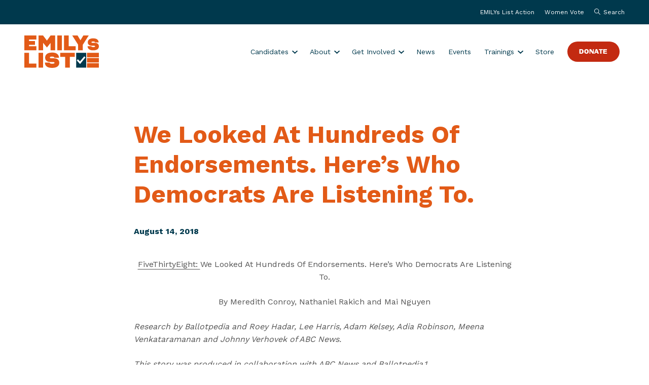

--- FILE ---
content_type: text/html; charset=UTF-8
request_url: https://emilyslist.org/in-the-press/we-looked-at-hundreds-of-endorsements-heres-who-democrats-are-listening-to/
body_size: 14932
content:
<!doctype html>
<html class="no-js ok-to-alert"
lang="en-US"	>
<head>
		<script>
		var WP_ENV = 'production';
	</script>
	<meta charset="utf-8"><meta name="google" value="notranslate">
	<meta http-equiv="X-UA-Compatible" content="IE=edge">
	<meta name="viewport" content="width=device-width, initial-scale=1">
	<meta charset="UTF-8">
	<link rel="profile" href="https://gmpg.org/xfn/11">
	<meta name='robots' content='index, follow, max-image-preview:large, max-snippet:-1, max-video-preview:-1' />
	<style>img:is([sizes="auto" i], [sizes^="auto," i]) { contain-intrinsic-size: 3000px 1500px }</style>
	
	<title>We Looked At Hundreds Of Endorsements. Here&#039;s Who Democrats Are Listening To. - EMILYs List</title>
	<meta name="description" content="Latest news from EMILYs List, the largest resource dedicated to electing Democratic pro-choice women to office." />
	<link rel="canonical" href="https://emilyslist.org/in-the-press/we-looked-at-hundreds-of-endorsements-heres-who-democrats-are-listening-to/" />
	<meta property="og:locale" content="en_US" />
	<meta property="og:type" content="article" />
	<meta property="og:title" content="We Looked At Hundreds Of Endorsements. Here&#039;s Who Democrats Are Listening To. - EMILYs List" />
	<meta property="og:description" content="Latest news from EMILYs List, the largest resource dedicated to electing Democratic pro-choice women to office." />
	<meta property="og:url" content="https://emilyslist.org/in-the-press/we-looked-at-hundreds-of-endorsements-heres-who-democrats-are-listening-to/" />
	<meta property="og:site_name" content="EMILYs List" />
	<meta property="article:publisher" content="https://www.facebook.com/emilyslist" />
	<meta property="og:image" content="https://emilyslist.org/wp-content/uploads/2023/02/eml-social-share.jpg" />
	<meta property="og:image:width" content="1200" />
	<meta property="og:image:height" content="630" />
	<meta property="og:image:type" content="image/jpeg" />
	<meta name="twitter:card" content="summary_large_image" />
	<meta name="twitter:site" content="@emilyslist" />
	<meta name="twitter:label1" content="Est. reading time" />
	<meta name="twitter:data1" content="7 minutes" />
	<script type="application/ld+json" class="yoast-schema-graph">{"@context":"https://schema.org","@graph":[{"@type":"WebPage","@id":"https://emilyslist.org/in-the-press/we-looked-at-hundreds-of-endorsements-heres-who-democrats-are-listening-to/","url":"https://emilyslist.org/in-the-press/we-looked-at-hundreds-of-endorsements-heres-who-democrats-are-listening-to/","name":"We Looked At Hundreds Of Endorsements. Here's Who Democrats Are Listening To. - EMILYs List","isPartOf":{"@id":"https://emilyslist.org/#website"},"datePublished":"2018-08-14T20:22:00+00:00","description":"Latest news from EMILYs List, the largest resource dedicated to electing Democratic pro-choice women to office.","breadcrumb":{"@id":"https://emilyslist.org/in-the-press/we-looked-at-hundreds-of-endorsements-heres-who-democrats-are-listening-to/#breadcrumb"},"inLanguage":"en-US","potentialAction":[{"@type":"ReadAction","target":["https://emilyslist.org/in-the-press/we-looked-at-hundreds-of-endorsements-heres-who-democrats-are-listening-to/"]}]},{"@type":"BreadcrumbList","@id":"https://emilyslist.org/in-the-press/we-looked-at-hundreds-of-endorsements-heres-who-democrats-are-listening-to/#breadcrumb","itemListElement":[{"@type":"ListItem","position":1,"name":"Home","item":"https://emilyslist.org/"},{"@type":"ListItem","position":2,"name":"In the Press","item":"https://emilyslist.org/in-the-press/"},{"@type":"ListItem","position":3,"name":"We Looked At Hundreds Of Endorsements. Here&#8217;s Who Democrats Are Listening To."}]},{"@type":"WebSite","@id":"https://emilyslist.org/#website","url":"https://emilyslist.org/","name":"EMILYs List","description":"Elect Women. Take back power.","publisher":{"@id":"https://emilyslist.org/#organization"},"potentialAction":[{"@type":"SearchAction","target":{"@type":"EntryPoint","urlTemplate":"https://emilyslist.org/?s={search_term_string}"},"query-input":{"@type":"PropertyValueSpecification","valueRequired":true,"valueName":"search_term_string"}}],"inLanguage":"en-US"},{"@type":"Organization","@id":"https://emilyslist.org/#organization","name":"EMILYs List","url":"https://emilyslist.org/","logo":{"@type":"ImageObject","inLanguage":"en-US","@id":"https://emilyslist.org/#/schema/logo/image/","url":"https://emilyslist.org/wp-content/uploads/2023/02/eml-social-share.jpg","contentUrl":"https://emilyslist.org/wp-content/uploads/2023/02/eml-social-share.jpg","width":1200,"height":630,"caption":"EMILYs List"},"image":{"@id":"https://emilyslist.org/#/schema/logo/image/"},"sameAs":["https://www.facebook.com/emilyslist","https://x.com/emilyslist","https://www.instagram.com/emilys_list/","https://www.youtube.com/user/emilyslist"]}]}</script>


<link rel='dns-prefetch' href='//fonts.googleapis.com' />
<link rel='dns-prefetch' href='//b3333986.smushcdn.com' />
	<link rel="preload" href="https://emilyslist.org/wp-content/themes/heliotrope/static/fonts/VTCMarsha-Bold.woff2" as="font" type="font/woff2" crossorigin="anonymous">
	<link rel="preload" href="https://emilyslist.org/wp-content/themes/heliotrope/static/fonts/MARTIN-Regular.woff2" as="font" type="font/woff2" crossorigin="anonymous">
<!-- Global site tag (gtag.js) - Google Analytics --><script async src="https://www.googletagmanager.com/gtag/js?id=G-5PC6GYQS2Y"></script><script>window.dataLayer = window.dataLayer || [];function gtag(){dataLayer.push(arguments);}gtag('js', new Date());gtag('config', 'G-5PC6GYQS2Y');</script>				<link href="https://fonts.gstatic.com" rel="preconnect" as="style" crossorigin>
				<link rel='stylesheet' id='wp-block-library-css' href='https://emilyslist.org/wp-includes/css/dist/block-library/style.min.css?ver=6.8.3' type='text/css' media='all' />
<style id='global-styles-inline-css' type='text/css'>
:root{--wp--preset--aspect-ratio--square: 1;--wp--preset--aspect-ratio--4-3: 4/3;--wp--preset--aspect-ratio--3-4: 3/4;--wp--preset--aspect-ratio--3-2: 3/2;--wp--preset--aspect-ratio--2-3: 2/3;--wp--preset--aspect-ratio--16-9: 16/9;--wp--preset--aspect-ratio--9-16: 9/16;--wp--preset--color--black: #000000;--wp--preset--color--cyan-bluish-gray: #abb8c3;--wp--preset--color--white: #ffffff;--wp--preset--color--pale-pink: #f78da7;--wp--preset--color--vivid-red: #cf2e2e;--wp--preset--color--luminous-vivid-orange: #ff6900;--wp--preset--color--luminous-vivid-amber: #fcb900;--wp--preset--color--light-green-cyan: #7bdcb5;--wp--preset--color--vivid-green-cyan: #00d084;--wp--preset--color--pale-cyan-blue: #8ed1fc;--wp--preset--color--vivid-cyan-blue: #0693e3;--wp--preset--color--vivid-purple: #9b51e0;--wp--preset--gradient--vivid-cyan-blue-to-vivid-purple: linear-gradient(135deg,rgba(6,147,227,1) 0%,rgb(155,81,224) 100%);--wp--preset--gradient--light-green-cyan-to-vivid-green-cyan: linear-gradient(135deg,rgb(122,220,180) 0%,rgb(0,208,130) 100%);--wp--preset--gradient--luminous-vivid-amber-to-luminous-vivid-orange: linear-gradient(135deg,rgba(252,185,0,1) 0%,rgba(255,105,0,1) 100%);--wp--preset--gradient--luminous-vivid-orange-to-vivid-red: linear-gradient(135deg,rgba(255,105,0,1) 0%,rgb(207,46,46) 100%);--wp--preset--gradient--very-light-gray-to-cyan-bluish-gray: linear-gradient(135deg,rgb(238,238,238) 0%,rgb(169,184,195) 100%);--wp--preset--gradient--cool-to-warm-spectrum: linear-gradient(135deg,rgb(74,234,220) 0%,rgb(151,120,209) 20%,rgb(207,42,186) 40%,rgb(238,44,130) 60%,rgb(251,105,98) 80%,rgb(254,248,76) 100%);--wp--preset--gradient--blush-light-purple: linear-gradient(135deg,rgb(255,206,236) 0%,rgb(152,150,240) 100%);--wp--preset--gradient--blush-bordeaux: linear-gradient(135deg,rgb(254,205,165) 0%,rgb(254,45,45) 50%,rgb(107,0,62) 100%);--wp--preset--gradient--luminous-dusk: linear-gradient(135deg,rgb(255,203,112) 0%,rgb(199,81,192) 50%,rgb(65,88,208) 100%);--wp--preset--gradient--pale-ocean: linear-gradient(135deg,rgb(255,245,203) 0%,rgb(182,227,212) 50%,rgb(51,167,181) 100%);--wp--preset--gradient--electric-grass: linear-gradient(135deg,rgb(202,248,128) 0%,rgb(113,206,126) 100%);--wp--preset--gradient--midnight: linear-gradient(135deg,rgb(2,3,129) 0%,rgb(40,116,252) 100%);--wp--preset--font-size--small: 13px;--wp--preset--font-size--medium: 20px;--wp--preset--font-size--large: 36px;--wp--preset--font-size--x-large: 42px;--wp--preset--spacing--20: 0.44rem;--wp--preset--spacing--30: 0.67rem;--wp--preset--spacing--40: 1rem;--wp--preset--spacing--50: 1.5rem;--wp--preset--spacing--60: 2.25rem;--wp--preset--spacing--70: 3.38rem;--wp--preset--spacing--80: 5.06rem;--wp--preset--shadow--natural: 6px 6px 9px rgba(0, 0, 0, 0.2);--wp--preset--shadow--deep: 12px 12px 50px rgba(0, 0, 0, 0.4);--wp--preset--shadow--sharp: 6px 6px 0px rgba(0, 0, 0, 0.2);--wp--preset--shadow--outlined: 6px 6px 0px -3px rgba(255, 255, 255, 1), 6px 6px rgba(0, 0, 0, 1);--wp--preset--shadow--crisp: 6px 6px 0px rgba(0, 0, 0, 1);}:where(body) { margin: 0; }.wp-site-blocks > .alignleft { float: left; margin-right: 2em; }.wp-site-blocks > .alignright { float: right; margin-left: 2em; }.wp-site-blocks > .aligncenter { justify-content: center; margin-left: auto; margin-right: auto; }:where(.is-layout-flex){gap: 0.5em;}:where(.is-layout-grid){gap: 0.5em;}.is-layout-flow > .alignleft{float: left;margin-inline-start: 0;margin-inline-end: 2em;}.is-layout-flow > .alignright{float: right;margin-inline-start: 2em;margin-inline-end: 0;}.is-layout-flow > .aligncenter{margin-left: auto !important;margin-right: auto !important;}.is-layout-constrained > .alignleft{float: left;margin-inline-start: 0;margin-inline-end: 2em;}.is-layout-constrained > .alignright{float: right;margin-inline-start: 2em;margin-inline-end: 0;}.is-layout-constrained > .aligncenter{margin-left: auto !important;margin-right: auto !important;}.is-layout-constrained > :where(:not(.alignleft):not(.alignright):not(.alignfull)){margin-left: auto !important;margin-right: auto !important;}body .is-layout-flex{display: flex;}.is-layout-flex{flex-wrap: wrap;align-items: center;}.is-layout-flex > :is(*, div){margin: 0;}body .is-layout-grid{display: grid;}.is-layout-grid > :is(*, div){margin: 0;}body{padding-top: 0px;padding-right: 0px;padding-bottom: 0px;padding-left: 0px;}a:where(:not(.wp-element-button)){text-decoration: underline;}:root :where(.wp-element-button, .wp-block-button__link){background-color: #32373c;border-width: 0;color: #fff;font-family: inherit;font-size: inherit;line-height: inherit;padding: calc(0.667em + 2px) calc(1.333em + 2px);text-decoration: none;}.has-black-color{color: var(--wp--preset--color--black) !important;}.has-cyan-bluish-gray-color{color: var(--wp--preset--color--cyan-bluish-gray) !important;}.has-white-color{color: var(--wp--preset--color--white) !important;}.has-pale-pink-color{color: var(--wp--preset--color--pale-pink) !important;}.has-vivid-red-color{color: var(--wp--preset--color--vivid-red) !important;}.has-luminous-vivid-orange-color{color: var(--wp--preset--color--luminous-vivid-orange) !important;}.has-luminous-vivid-amber-color{color: var(--wp--preset--color--luminous-vivid-amber) !important;}.has-light-green-cyan-color{color: var(--wp--preset--color--light-green-cyan) !important;}.has-vivid-green-cyan-color{color: var(--wp--preset--color--vivid-green-cyan) !important;}.has-pale-cyan-blue-color{color: var(--wp--preset--color--pale-cyan-blue) !important;}.has-vivid-cyan-blue-color{color: var(--wp--preset--color--vivid-cyan-blue) !important;}.has-vivid-purple-color{color: var(--wp--preset--color--vivid-purple) !important;}.has-black-background-color{background-color: var(--wp--preset--color--black) !important;}.has-cyan-bluish-gray-background-color{background-color: var(--wp--preset--color--cyan-bluish-gray) !important;}.has-white-background-color{background-color: var(--wp--preset--color--white) !important;}.has-pale-pink-background-color{background-color: var(--wp--preset--color--pale-pink) !important;}.has-vivid-red-background-color{background-color: var(--wp--preset--color--vivid-red) !important;}.has-luminous-vivid-orange-background-color{background-color: var(--wp--preset--color--luminous-vivid-orange) !important;}.has-luminous-vivid-amber-background-color{background-color: var(--wp--preset--color--luminous-vivid-amber) !important;}.has-light-green-cyan-background-color{background-color: var(--wp--preset--color--light-green-cyan) !important;}.has-vivid-green-cyan-background-color{background-color: var(--wp--preset--color--vivid-green-cyan) !important;}.has-pale-cyan-blue-background-color{background-color: var(--wp--preset--color--pale-cyan-blue) !important;}.has-vivid-cyan-blue-background-color{background-color: var(--wp--preset--color--vivid-cyan-blue) !important;}.has-vivid-purple-background-color{background-color: var(--wp--preset--color--vivid-purple) !important;}.has-black-border-color{border-color: var(--wp--preset--color--black) !important;}.has-cyan-bluish-gray-border-color{border-color: var(--wp--preset--color--cyan-bluish-gray) !important;}.has-white-border-color{border-color: var(--wp--preset--color--white) !important;}.has-pale-pink-border-color{border-color: var(--wp--preset--color--pale-pink) !important;}.has-vivid-red-border-color{border-color: var(--wp--preset--color--vivid-red) !important;}.has-luminous-vivid-orange-border-color{border-color: var(--wp--preset--color--luminous-vivid-orange) !important;}.has-luminous-vivid-amber-border-color{border-color: var(--wp--preset--color--luminous-vivid-amber) !important;}.has-light-green-cyan-border-color{border-color: var(--wp--preset--color--light-green-cyan) !important;}.has-vivid-green-cyan-border-color{border-color: var(--wp--preset--color--vivid-green-cyan) !important;}.has-pale-cyan-blue-border-color{border-color: var(--wp--preset--color--pale-cyan-blue) !important;}.has-vivid-cyan-blue-border-color{border-color: var(--wp--preset--color--vivid-cyan-blue) !important;}.has-vivid-purple-border-color{border-color: var(--wp--preset--color--vivid-purple) !important;}.has-vivid-cyan-blue-to-vivid-purple-gradient-background{background: var(--wp--preset--gradient--vivid-cyan-blue-to-vivid-purple) !important;}.has-light-green-cyan-to-vivid-green-cyan-gradient-background{background: var(--wp--preset--gradient--light-green-cyan-to-vivid-green-cyan) !important;}.has-luminous-vivid-amber-to-luminous-vivid-orange-gradient-background{background: var(--wp--preset--gradient--luminous-vivid-amber-to-luminous-vivid-orange) !important;}.has-luminous-vivid-orange-to-vivid-red-gradient-background{background: var(--wp--preset--gradient--luminous-vivid-orange-to-vivid-red) !important;}.has-very-light-gray-to-cyan-bluish-gray-gradient-background{background: var(--wp--preset--gradient--very-light-gray-to-cyan-bluish-gray) !important;}.has-cool-to-warm-spectrum-gradient-background{background: var(--wp--preset--gradient--cool-to-warm-spectrum) !important;}.has-blush-light-purple-gradient-background{background: var(--wp--preset--gradient--blush-light-purple) !important;}.has-blush-bordeaux-gradient-background{background: var(--wp--preset--gradient--blush-bordeaux) !important;}.has-luminous-dusk-gradient-background{background: var(--wp--preset--gradient--luminous-dusk) !important;}.has-pale-ocean-gradient-background{background: var(--wp--preset--gradient--pale-ocean) !important;}.has-electric-grass-gradient-background{background: var(--wp--preset--gradient--electric-grass) !important;}.has-midnight-gradient-background{background: var(--wp--preset--gradient--midnight) !important;}.has-small-font-size{font-size: var(--wp--preset--font-size--small) !important;}.has-medium-font-size{font-size: var(--wp--preset--font-size--medium) !important;}.has-large-font-size{font-size: var(--wp--preset--font-size--large) !important;}.has-x-large-font-size{font-size: var(--wp--preset--font-size--x-large) !important;}
:where(.wp-block-post-template.is-layout-flex){gap: 1.25em;}:where(.wp-block-post-template.is-layout-grid){gap: 1.25em;}
:where(.wp-block-columns.is-layout-flex){gap: 2em;}:where(.wp-block-columns.is-layout-grid){gap: 2em;}
:root :where(.wp-block-pullquote){font-size: 1.5em;line-height: 1.6;}
</style>
<link rel='stylesheet' id='font_css-css' href='https://emilyslist.org/wp-content/themes/heliotrope/assets/css/fonts-87106e1ac0.rev.min.css?ver=v1' type='text/css' media='all' />
<link rel='stylesheet' id='theme_css-css' href='https://emilyslist.org/wp-content/themes/heliotrope/assets/css/main-e1a467a178.rev.min.css?ver=v1' type='text/css' media='all' />
<link rel='stylesheet' id='google_fonts_defer-css' href='https://fonts.googleapis.com/css2?family=Work+Sans%3Awght%40400%3B700%3B900&#038;ver=v1#038;display=swap' type='text/css' media='print' onload="this.media='all'"/><noscript><link rel='stylesheet' id='google_fonts_defer-css' href='https://fonts.googleapis.com/css2?family=Work+Sans%3Awght%40400%3B700%3B900&#038;ver=v1#038;display=swap' type='text/css' media='all' />
</noscript>
<link rel='stylesheet' id='searchwp-forms-css' href='https://emilyslist.org/wp-content/plugins/searchwp/assets/css/frontend/search-forms.css?ver=4.3.17' type='text/css' media='all' />
<script type="text/javascript" src="https://emilyslist.org/wp-includes/js/jquery/jquery.min.js?ver=3.7.1" id="jquery-core-js"></script>
<script type="text/javascript" src="https://emilyslist.org/wp-includes/js/jquery/jquery-migrate.min.js?ver=3.4.1" id="jquery-migrate-js"></script>
<link rel='shortlink' href='https://emilyslist.org/?p=427' />
<link rel="icon" href="https://b3333986.smushcdn.com/3333986/wp-content/uploads/2022/12/cropped-cropped-Favicon-1-1-70x70.png?lossy=2&strip=1&webp=1" sizes="32x32" />
<link rel="icon" href="https://b3333986.smushcdn.com/3333986/wp-content/uploads/2022/12/cropped-cropped-Favicon-1-1-390x390.png?lossy=2&strip=1&webp=1" sizes="192x192" />
<link rel="apple-touch-icon" href="https://b3333986.smushcdn.com/3333986/wp-content/uploads/2022/12/cropped-cropped-Favicon-1-1-390x390.png?lossy=2&strip=1&webp=1" />
<meta name="msapplication-TileImage" content="https://emilyslist.org/wp-content/uploads/2022/12/cropped-cropped-Favicon-1-1-390x390.png" />
	  <script>
		!function(){"use strict";const e=document.documentElement,t=e.style;e.className=e.className.replace("no-js","js");const n=()=>t.setProperty("--vh",.01*window.innerHeight+"px");n(),window.setVHUnit=n,window.llItems=[]}();	  </script>
			
			<script
			src="https://browser.sentry-cdn.com/10.12.0/bundle.tracing.min.js"
			integrity="sha384-hZz/ml2YZIhOWVkQMb+pYrqx6Upit9QtIAJsZN3721R22p/YGdbMB9L9e7FQ8sL1"
			crossorigin="anonymous"
		></script>
		<script>
			Sentry.init({
				dsn: "https://bcc51ba04529c6256775b6f51ad638f3@o4509883767324672.ingest.us.sentry.io/4510030311981056",
				sendDefaultPii: true,
				environment: WP_ENV,
			});
		</script>
	
</head>

<body class="wp-singular in-the-press-template-default single single-in-the-press postid-427 wp-embed-responsive wp-theme-heliotrope has-pulldown-search" data-page-id="427">

<div id="page" class="site-wrap">
	<a class="skip-link screen-reader-text" href="#content">Skip to content</a>

	<header id="masthead" data-js-social-hide class="site-header sticky-header peekback">
		<div class="site-header__secondary-nav">
		<div class="container-fluid">
			<div class="site-header__secondary-nav-inner">
								<nav class="site-header__item site-header__menu-section site-header__secondary-menu "
				data-itemcount="0"
				data-textlength="0" role="navigation" aria-label="Secondary Navigation">
					<ol id="secondary-navigation" class="menu site-header__item_inner"><li id="menu-item-3238" class="menu-item menu-item-type-post_type menu-item-object-page menu-item-3238 top-level-menu-item"><a href="https://emilyslist.org/emilys-list-action/" class="btn nav-link top-level-nav-link">EMILYs List Action</a></li>
<li id="menu-item-2815" class="menu-item menu-item-type-post_type menu-item-object-page menu-item-2815 top-level-menu-item"><a href="https://emilyslist.org/women-vote-emilys-list/" class="btn nav-link top-level-nav-link">Women Vote</a></li>
</ol>				</nav>
								<button class="site-header__item js-open-site-search" role="button">
					<span class="nav__search-icon" aria-hidden="true"><img class="svgloader" src="https://emilyslist.org/wp-content/themes/heliotrope/assets/icons/search.svg" onload="var c=this;!window.fetch?window.llItems.push(c):fetch(c.currentSrc||c.src).then(function(x){return x.text();}).then(function(svgText){c.outerHTML = svgText;});" /></span>
					<span>Search</span>
				</button>
			</div>
		</div><!-- .container-fluid -->
	</div><!-- .site-header__secondary-nav -->
	
	<div class="site-header__inner">
		<div class="container-fluid">
			<div class="site-header__row">

				<div class="site-header__item site-header__main-logo">
					<a class="site-header__item_inner" href="https://emilyslist.org/" rel="home">
						<div class="desktop">
							<svg aria-labelledby="eml-logo-text" viewBox="0 0 147 64" fill="none" xmlns="http://www.w3.org/2000/svg"><path d="M102.201 34.263V63.45h19.713V34.263h-19.713Zm7.717 22.155-6.525-7.131 2.266-2.208 4.084 4.122 8.381-9.925 2.579 1.954-10.785 13.188Z" fill="#00394D"/><path d="M23.757 55.382v8.05L0 63.47V34.263h9.183v21.139l14.574-.02Zm4.24-21.12h8.967v29.19h-8.968v-29.19Zm40.93 19.577c0 5.998-4.26 10.14-14.048 10.14h-.722c-11.684 0-13.598-6.506-13.598-10.433h9.221c.254 1.465 1.993 2.247 4.963 2.247h.117c3.302 0 4.67-.665 4.67-1.798 0-.84-.704-1.543-2.834-1.543H51.95c-7.248 0-10.921-3.341-10.921-8.519 0-5.08 3.301-10.178 13.598-10.178h.41c11.8 0 13.266 7.306 13.266 10.14H59.08c-.176-1.212-1.29-2.247-4.298-2.247h-.176c-3.458 0-4.26.957-4.26 1.836 0 .88.704 1.544 2.58 1.544h5.47c6.936 0 10.53 3.634 10.53 8.81Zm30.478-11.527h-9.71v21.14h-9.163v-21.14h-9.71v-8.05h28.603v8.05h-.02ZM9.183 8.024v2.911h11.761v7.6H9.183v2.794h14.594V29.3H0V.092h23.757v7.932H9.183ZM60.74.092V29.28h-8.968V14.686l-7.21 9.046-7.6-9.3v14.849h-8.967V.09h8.968l7.58 10.043L51.754.092h8.987Zm4.161 0h9.183V29.28h-9.183V.09Zm36.242 21.14v8.049H78.246V.09h9.183v21.14h13.715ZM126.953.091 115.27 18.398v10.883h-9.163V18.3L94.482.072h10.511l5.705 9.417 5.705-9.417h10.55v.02Zm20.046 21.315c0 4.709-3.341 7.952-11.019 7.952h-.547c-9.143 0-10.648-5.1-10.648-8.167h7.229c.195 1.153 1.563 1.758 3.888 1.758H136c2.579 0 3.653-.527 3.653-1.406 0-.645-.547-1.212-2.227-1.212h-3.732c-5.685 0-8.557-2.618-8.557-6.662 0-3.985 2.579-7.97 10.648-7.97h.332c9.241 0 10.394 5.723 10.394 7.95h-7.229c-.137-.957-1.016-1.758-3.361-1.758h-.136c-2.716 0-3.341.743-3.341 1.446s.547 1.211 2.032 1.211h4.278c5.432-.039 8.245 2.814 8.245 6.858ZM147 34.263h-23.562v8.694H147v-8.694Zm0 10.257h-23.562v8.694H147V44.52Zm0 10.237h-23.562v8.694H147v-8.694Z" fill="#E25A17"/></svg>						</div>	
						<div class="mobile">
							<svg viewBox="0 0 91 55" fill="none" xmlns="http://www.w3.org/2000/svg" aria-labelledby="eml-logo-text"><path d="M90.999 39.385v14.993H48.172V0h17.163v39.385H91ZM45.296.003H.004V16.21h45.292V.003Zm0 19.105H0v16.206h45.296V19.108Zm0 19.076H.004v16.205h45.292V38.184Z" fill="#fff"/></svg>						</div>
						<span id="eml-logo-text" class="screen-reader-text">EMILYs List</span>
					</a>
				</div>

								
										<nav
						class="site-header__item site-header__menu-section site-header__primary-menu "
						data-itemcount="0"
						data-textlength="0" role="navigation" aria-label="Primary Navigation"
						>
							<ol id="primary-navigation" class="menu site-header__item_inner has-dropdowns has-aria-dropdowns"><li id="menu-item-3890" class="menu-item menu-item-type-post_type menu-item-object-donate menu-item-has-children menu-item-3890 top-level-menu-item" aria-haspopup="true"><a href="https://emilyslist.org/donate/all-candidates-2025/" class="top-level-nav-link">Candidates</a><button class="sr-dropdown-button has-dropdown-trigger-indictator dropdown-trigger hover-target" aria-haspopup="true"><span class="screen-reader-text">Show submenu for &ldquo;Candidates&rdquo;</span></button>
<ol class="sub-menu menu-odd  menu-depth-1" aria-hidden="true">
	<li id="menu-item-3884" class="menu-item menu-item-type-post_type menu-item-object-donate menu-item-3884"><a href="https://emilyslist.org/donate/all-candidates-2025/" class="nav-link sub-menu__nav-link">Federal and Gubernatorial Candidates</a></li>
	<li id="menu-item-4826" class="menu-item menu-item-type-post_type menu-item-object-page menu-item-4826"><a href="https://emilyslist.org/state-and-local-candidates/" class="nav-link sub-menu__nav-link">State and Local Candidates</a></li>
	<li id="menu-item-3846" class="menu-item menu-item-type-post_type menu-item-object-page menu-item-3846"><a href="https://emilyslist.org/2022-victories-emilys-list/" class="nav-link sub-menu__nav-link">2024 Victories</a></li>
</ol>
</li>
<li id="menu-item-8532" class="menu-item menu-item-type-post_type menu-item-object-page menu-item-has-children menu-item-8532 top-level-menu-item" aria-haspopup="true"><a href="https://emilyslist.org/about/" class="top-level-nav-link">About</a><button class="sr-dropdown-button has-dropdown-trigger-indictator dropdown-trigger hover-target" aria-haspopup="true"><span class="screen-reader-text">Show submenu for &ldquo;About&rdquo;</span></button>
<ol class="sub-menu menu-odd  menu-depth-1" aria-hidden="true">
	<li id="menu-item-8533" class="menu-item menu-item-type-post_type menu-item-object-page menu-item-8533"><a href="https://emilyslist.org/about/" class="nav-link sub-menu__nav-link">Who We Are</a></li>
	<li id="menu-item-8534" class="menu-item menu-item-type-post_type menu-item-object-page menu-item-8534"><a href="https://emilyslist.org/anti-racism-diversity-equity-inclusion/" class="nav-link sub-menu__nav-link">Anti-racism, Diversity, Equity, Inclusion</a></li>
	<li id="menu-item-8535" class="menu-item menu-item-type-post_type menu-item-object-page menu-item-8535"><a href="https://emilyslist.org/our-leadership/" class="nav-link sub-menu__nav-link">Leadership</a></li>
	<li id="menu-item-8536" class="menu-item menu-item-type-post_type menu-item-object-page menu-item-8536"><a href="https://emilyslist.org/careers/" class="nav-link sub-menu__nav-link">Careers</a></li>
	<li id="menu-item-8537" class="menu-item menu-item-type-post_type menu-item-object-page menu-item-8537"><a href="https://emilyslist.org/internships/" class="nav-link sub-menu__nav-link">Internships</a></li>
</ol>
</li>
<li id="menu-item-8829" class="menu-item menu-item-type-custom menu-item-object-custom menu-item-has-children menu-item-8829 top-level-menu-item" aria-haspopup="true"><a href="#" class="top-level-nav-link">Get Involved</a><button class="sr-dropdown-button has-dropdown-trigger-indictator dropdown-trigger hover-target" aria-haspopup="true"><span class="screen-reader-text">Show submenu for &ldquo;Get Involved&rdquo;</span></button>
<ol class="sub-menu menu-odd  menu-depth-1" aria-hidden="true">
	<li id="menu-item-9073" class="menu-item menu-item-type-post_type menu-item-object-page menu-item-9073"><a href="https://emilyslist.org/friends-of-the-list/" class="nav-link sub-menu__nav-link">Friends of the List</a></li>
	<li id="menu-item-6809" class="menu-item menu-item-type-post_type menu-item-object-page menu-item-6809"><a href="https://emilyslist.org/majority-council/" class="nav-link sub-menu__nav-link">Majority Council</a></li>
	<li id="menu-item-8830" class="menu-item menu-item-type-post_type menu-item-object-page menu-item-8830"><a href="https://emilyslist.org/planned-giving/" class="nav-link sub-menu__nav-link">Planned Giving</a></li>
</ol>
</li>
<li id="menu-item-2809" class="menu-item menu-item-type-custom menu-item-object-custom menu-item-2809 top-level-menu-item"><a href="/news" class="top-level-nav-link">News</a></li>
<li id="menu-item-8088" class="menu-item menu-item-type-custom menu-item-object-custom menu-item-8088 top-level-menu-item"><a href="/events" class="top-level-nav-link">Events</a></li>
<li id="menu-item-2806" class="menu-item menu-item-type-custom menu-item-object-custom menu-item-has-children menu-item-2806 top-level-menu-item" aria-haspopup="true"><a href="/trainings" class="top-level-nav-link">Trainings</a><button class="sr-dropdown-button has-dropdown-trigger-indictator dropdown-trigger hover-target" aria-haspopup="true"><span class="screen-reader-text">Show submenu for &ldquo;Trainings&rdquo;</span></button>
<ol class="sub-menu menu-odd  menu-depth-1" aria-hidden="true">
	<li id="menu-item-2756" class="menu-item menu-item-type-custom menu-item-object-custom menu-item-2756"><a href="https://trainingcenter.emilyslist.org/" class="nav-link sub-menu__nav-link">Training Center</a></li>
</ol>
</li>
<li id="menu-item-3382" class="menu-item menu-item-type-custom menu-item-object-custom menu-item-3382 top-level-menu-item"><a href="https://store.emilyslist.org/" class="top-level-nav-link">Store</a></li>
<li id="menu-item-36" class="red menu-item menu-item-type-custom menu-item-object-custom menu-item-36 top-level-menu-item"><a href="https://secure.actblue.com/donate/donate-to-emilys-list" class="top-level-nav-link">Donate</a></li>
</ol>						</nav>
					
				<div class="site-header__item mobile-menu-toggle">
					<a href="#primary-footer-menu-section" class="mobile-menu-toggle__control js-mobile-menu-control js-open-main-menu" role="button" aria-labelledby="mm-label"
					>
						<span id="mm-label" class="hamburger-control__label">
						<span class="hamburger-control__open-label">
							<span class="screen-reader-text">Site Menu</span>
						</span>
						<span class="hamburger-control__close-label" aria-hidden="true">
							<span class="screen-reader-text">Close Menu</span>
						</span>
						</span>
						<span class="hamburger-control" aria-hidden="true">
						<span class="hamburger-control__inner"></span>
						</span>
					</a>
				</div>

				
			</div>
	  </div>
	</div>
</header>

	<main class="site-main">
	<article class="single post-427 in-the-press type-in-the-press status-publish hentry">
		<header class="topper--post">
			<div class="container">
				<div class="topper--post__inner">
										<h1 class="page-title topper__title">We Looked At Hundreds Of Endorsements. Here&#8217;s Who Democrats Are <span class="dewidow">Listening To.</span></h1>
											<div class="news__meta">
							<span>August 14, 2018</span>
													</div>
						
									</div>
			</div>
		</header>
		<section id="content">
			<div class="gutenberg-content container">
				<p style="text-align: center;"><a href="https://fivethirtyeight.com/features/the-establishment-is-beating-the-progressive-wing-in-democratic-primaries-so-far/">FiveThirtyEight: </a>We Looked At Hundreds Of Endorsements. Here’s Who Democrats Are Listening To.</p>
<p style="text-align: center;">By Meredith Conroy, Nathaniel Rakich and Mai Nguyen</p>
<p><em>Research by Ballotpedia and Roey Hadar, Lee Harris, Adam Kelsey, Adia Robinson, Meena Venkataramanan and Johnny Verhovek of ABC News.</em></p>
<p><em>This story was produced in collaboration with ABC News and Ballotpedia.1</em></p>
<p>Two of the three Bernie Sanders-endorsed candidates who were on the ballot last Tuesday lost their primary races — Abdul El-Sayed of Michigan and Brent Welder of Kansas were defeated, while fellow Kansan James Thompson advanced to the general election. Not surprisingly, commentators were quick to proclaim that the progressive wing of the Democratic Party is flaming out in 2018 primaries.</p>
<p>The debate over whether progressivism is the way forward for Democrats didn’t start this year. It’s been raging at least since the 2016 presidential primary,2 when Sanders’s formidable run demonstrated the popularity of progressive policies like Medicare for all. But now that we’re more than halfway through the 2018 primary season, we can get a more conclusive reading of where Democrats are heading. As we described in our first installment in this series, FiveThirtyEight, ABC News and Ballotpedia together canvassed the personal and ideological traits of the 811 Democratic candidates who, as of Aug. 7, had appeared on the ballot in “open” Democratic races — those with no Democratic incumbent3 — for Senate, House and governorships. Using endorsement data from various interest groups, we can determine which wing of the party candidates belong to, and using the share of the vote they received in their primaries, we can determine how well candidates’ positions worked out for them.4</p>
<p><strong>The party (mostly) decides</strong><br />Since 2016, a number of groups have emerged to elect explicitly progressive Democrats. For example, Justice Democrats was formed in 2017 and describes its mission as working to “elect a new type of Democratic majority in Congress.” The candidates it endorses do not take money from corporate PACs or corporate lobbyists and generally agree with the group’s platform, which includes a federal jobs guarantee, tuition-free public college and the abolition of the Immigration and Customs Enforcement agency. Another progressive group, Our Revolution, was founded in 2016 and describes itself as “the next step for Bernie Sanders’ movement.” Indivisible also sprung up in 2017 and is aimed at dismantling the “Trump agenda.” Other groups, like the Progressive Change Campaign Committee and Working Families Party, have been around longer, but their missions are the largely the same — electing more progressives.</p>
<p>According to our data, 41 percent of candidates who received an endorsement from one or more of these progressive groups5 won their primary races. The most successful progressive group was the PCCC; the candidates it endorsed won about 67 percent of the time.6 Justice Democrats and Our Revolution had the worst win rates — candidates they endorsed won only 32 percent of their primaries (but they also endorsed more people overall, giving their candidates more chances to lose). Although those endorsed by progressive groups may not always win, in many races they are shifting the policy debate and forcing favored candidates to at least address some of their progressive stances. Take, for instance, Andrew Cuomo, New York’s incumbent governor. Since Cynthia Nixon, who has won endorsements from all five of the progressive groups we analyzed, announced she would challenge Cuomo in the Democratic primary, the governor has changed his tune on marijuana legalization and announced new progressive plans like voting rights for parolees.</p>
<p>The organization with the best endorsement record in Democratic primaries remains the Democratic Party itself. Candidates who are on the Democratic Congressional Campaign Committee’s Red to Blue List or endorsed by the Democratic Senatorial Campaign Committee7 had a win rate of 95 percent (37 wins out of 39 endorsements). In races where a party-endorsed candidate ran against a progressive-group-endorsed candidate (excluding any races where a candidate was endorsed by both sides), the party-endorsed candidate won 89 percent of the time.</p>
<p>In other words, the best predictor of primary success remains establishment support.</p>
<p>However, there are several caveats: First, we don’t know which way the causation runs. The Democratic establishment is probably purposefully lining up behind candidates who were already the strongest in their field. Second, “establishment” isn’t a synonym for “moderate,” so the success of establishment candidates doesn’t necessarily mean that progressives are losing. For instance, eight party-backed candidates were also endorsed by at least one progressive group. And at least one group explicitly backing centrist candidates in Democratic primaries has struck out so far. Groups financed by No Labels — a bipartisan organization pushing for more compromise in Congress — have supported candidates in two open Democratic primaries so far this year, and neither won.</p>
<p><strong>2020 in 2018</strong><br />Three of the highest-profile potential contenders for the 2020 Democratic presidential nomination — Sanders, former Vice President Joe Biden and U.S. Sen. Elizabeth Warren — have all been active on the 2018 campaign trail, including supporting their preferred candidates with endorsements and rallies. If the candidates they endorse are avatars for their own 2020 campaigns, then Biden and Warren should be feeling pretty good right now. Candidates they endorsed have won 100 percent of their primaries so far in 2018, though each only endorsed a handful of people: Biden’s candidates went 10 for 10 and Warren’s went five for five. However, it’s worth noting that Biden mostly endorsed candidates who were facing token primary opposition, while most of the people Warren endorsed won truly competitive races. Finally, Bernie Sanders endorsed nine candidates, five of whom advanced to the general election, for a win rate of 56 percent.</p>
<p><strong>Are Democrats interested in special interests?</strong><br />Emily’s List, which recruits pro-choice Democratic women for office, endorsed 54 candidates we analyzed. Thirty-nine — 72 percent — won their races. That’s an even higher win rate than among women overall (46 percent), and women, in turn, have a win rate that’s twice as good as men’s (23 percent). The Emily’s List bump may have to do with their prodigious fundraising and spending on the candidates’ behalf; the group raised over $90 million during the 2016 election cycle. In 2018, the group has been showering their candidates with money.</p>
<p>Six months after the shooting at Stoneman Douglas High School in Parkland, Florida, appeared to spark sustained liberal activism, are Democratic primary voters voting for pro-gun-control candidates? To measure this, we counted up all the candidates who were labeled “gun sense candidates”8 by Moms Demand Action, part of the Everytown for Gun Safety organization. In races that have been called so far, 192 candidates were granted that label and 79 of them won, for a win rate of 41 percent. But in many cases, gun sense candidates were running against each other in the same districts, which brought their overall win rate down. It might be fairer to look at the how often any gun sense candidate was nominated in races where at least one person received that designation; when we do that, we find that a gun sense candidate won the Democratic nomination in 79 percent of races where Moms Demand Action had awarded the designation to at least one candidate.</p>
<p>Last week, we found that military veterans and nonveterans are doing about equally well in Democratic primaries so far. It’s unsurprising, then, that candidates endorsed by VoteVets — a progressive organization whose goal is to promote veterans’ interests and elect more vets to public office — have a fairly average win rate of 57 percent. Notably, however, veterans endorsed by VoteVets do better than veterans the organization did not endorse (22 percent win rate). Whether that is because VoteVets’ ads sway voters or just because the group endorses the strongest veteran candidates is unclear.</p>
<p>Overall, candidates backed by the party establishment are clearly outperforming those backed by more #Resistance-flavored groups. More established interest groups have also tended to have better endorsement records than their activist brethren.</p>
<p>But as we mentioned, that doesn’t mean that the progressive agenda is losing in 2018. The candidates who beat the Sanders-endorsed El-Sayed and Welder? Gretchen Whitmer supports a $15 minimum wage and the legalization of marijuana, and Sharice Davids is a gay Native American woman campaigning on a child-care tax credit and treating gun violence as a health care crisis. As the data shows, “establishment vs. progressive” is a bit of a false dichotomy.</p>

				
<nav class="next-prev container">
	<div class="next-prev__container">
			<div class="next-prev__item next-prev__next ">
				<div class="visual-text" aria-hidden="true">
			<div class="h6">
			Next			<span class="screen-reader-text"> Press Item</span>
			</div>
			<h3 class="next-prev__title">A Record Number of Women Are Running for Governor <span class="dewidow">and Congress</span></h3>
		</div>
		<a href="https://emilyslist.org/in-the-press/a-record-number-of-women-are-running-for-governor-and-congress/" class="overlay-link"><span class="screen-reader-text">Next Press Item: A Record Number of Women Are Running for Governor and Congress</span></a>
		</div><!-- .next-post -->
		</div>
</nav>
			</div>
		</section>
		<section class="bcta social-hide has-image" social-hide data-module>
	<div class="container">
		<div class="bcta__inner">
			<div class="bcta__text" data-beat="1" data-beat-bcta-text-content="1">
									<h2 class="bcta__title h3">Join the movement</h2>
																		<a href="https://win.emilyslist.org/a/join-our-community" class="bcta__link btn-red"  target="_self"><span class="link-text">Sign Up </span> </a>														<hr />
														<h2 class="bcta__title h3">Support EMILYs List</h2>
																		<a href="https://secure.actblue.com/donate/donate-to-emily" class="bcta__link btn-invert"  target="_self"><span class="link-text">Donate</span> </a>								</div>	
			<div class="bcta__image">
										<img width="780" height="780" src="https://b3333986.smushcdn.com/3333986/wp-content/uploads/2022/12/image-2-1-780x780.png?lossy=2&strip=1&webp=1" class="attachment-medium_1x1 size-medium_1x1" alt="" decoding="async" loading="lazy" srcset="https://b3333986.smushcdn.com/3333986/wp-content/uploads/2022/12/image-2-1-780x780.png?lossy=2&strip=1&webp=1 780w, https://b3333986.smushcdn.com/3333986/wp-content/uploads/2022/12/image-2-1-390x390.png?lossy=2&strip=1&webp=1 390w, https://b3333986.smushcdn.com/3333986/wp-content/uploads/2022/12/image-2-1-1260x1260.png?lossy=2&strip=1&webp=1 1260w, https://b3333986.smushcdn.com/3333986/wp-content/uploads/2022/12/image-2-1-1560x1560.png?lossy=2&strip=1&webp=1 1560w, https://b3333986.smushcdn.com/3333986/wp-content/uploads/2022/12/image-2-1-1912x1912.png?lossy=2&strip=1&webp=1 1912w" sizes="auto, (max-width: 780px) 100vw, 780px" />								</div>
		</div>
	</div>
</section>
	</article><!-- .site-main -->
</main><!-- .site-main -->

	
<footer id="colophon" data-js-social-hide class="social-hide site-footer body-copy">
	<div class="container">
		<div class="grid-control">
			<div class="site-footer__logo">
				<a href="https://emilyslist.org/" rel="home">
					<svg aria-labelledby="eml-logo-text" viewBox="0 0 147 64" fill="none" xmlns="http://www.w3.org/2000/svg"><path d="M102.201 34.263V63.45h19.713V34.263h-19.713Zm7.717 22.155-6.525-7.131 2.266-2.208 4.084 4.122 8.381-9.925 2.579 1.954-10.785 13.188Z" fill="#00394D"/><path d="M23.757 55.382v8.05L0 63.47V34.263h9.183v21.139l14.574-.02Zm4.24-21.12h8.967v29.19h-8.968v-29.19Zm40.93 19.577c0 5.998-4.26 10.14-14.048 10.14h-.722c-11.684 0-13.598-6.506-13.598-10.433h9.221c.254 1.465 1.993 2.247 4.963 2.247h.117c3.302 0 4.67-.665 4.67-1.798 0-.84-.704-1.543-2.834-1.543H51.95c-7.248 0-10.921-3.341-10.921-8.519 0-5.08 3.301-10.178 13.598-10.178h.41c11.8 0 13.266 7.306 13.266 10.14H59.08c-.176-1.212-1.29-2.247-4.298-2.247h-.176c-3.458 0-4.26.957-4.26 1.836 0 .88.704 1.544 2.58 1.544h5.47c6.936 0 10.53 3.634 10.53 8.81Zm30.478-11.527h-9.71v21.14h-9.163v-21.14h-9.71v-8.05h28.603v8.05h-.02ZM9.183 8.024v2.911h11.761v7.6H9.183v2.794h14.594V29.3H0V.092h23.757v7.932H9.183ZM60.74.092V29.28h-8.968V14.686l-7.21 9.046-7.6-9.3v14.849h-8.967V.09h8.968l7.58 10.043L51.754.092h8.987Zm4.161 0h9.183V29.28h-9.183V.09Zm36.242 21.14v8.049H78.246V.09h9.183v21.14h13.715ZM126.953.091 115.27 18.398v10.883h-9.163V18.3L94.482.072h10.511l5.705 9.417 5.705-9.417h10.55v.02Zm20.046 21.315c0 4.709-3.341 7.952-11.019 7.952h-.547c-9.143 0-10.648-5.1-10.648-8.167h7.229c.195 1.153 1.563 1.758 3.888 1.758H136c2.579 0 3.653-.527 3.653-1.406 0-.645-.547-1.212-2.227-1.212h-3.732c-5.685 0-8.557-2.618-8.557-6.662 0-3.985 2.579-7.97 10.648-7.97h.332c9.241 0 10.394 5.723 10.394 7.95h-7.229c-.137-.957-1.016-1.758-3.361-1.758h-.136c-2.716 0-3.341.743-3.341 1.446s.547 1.211 2.032 1.211h4.278c5.432-.039 8.245 2.814 8.245 6.858ZM147 34.263h-23.562v8.694H147v-8.694Zm0 10.257h-23.562v8.694H147V44.52Zm0 10.237h-23.562v8.694H147v-8.694Z" fill="#E25A17"/></svg>				</a>
			</div>

			<div class="site-footer__above-copyright">

									<p>Contributions or gifts to EMILYs List or endorsed candidates are not tax deductible. Contributions are subject to the limitations and prohibitions of the Federal Election Campaign Act.</p>				
			</div><!-- .site-footer__above-copyright -->

					<section id="primary-footer-menu-section" class="row justify-content-center footer-navigation-section primary-footer-navigation">
				<nav class="primary" aria-label="Primary Footer Navigation" role="navigation">
				<ul id="primary-navigation-footer" class="row menu"><li id="menu-item-2803" class="menu-item menu-item-type-custom menu-item-object-custom menu-item-2803 col top-level-menu-item"><a href="/home" class="top-level-nav-link"><span>Home</span></a></li>
<li id="menu-item-3888" class="menu-item menu-item-type-post_type menu-item-object-donate menu-item-3888 col top-level-menu-item"><a href="https://emilyslist.org/donate/all-candidates-2025/" class="top-level-nav-link"><span>Candidates</span></a></li>
<li id="menu-item-2807" class="menu-item menu-item-type-custom menu-item-object-custom menu-item-2807 col top-level-menu-item"><a href="/trainings" class="top-level-nav-link"><span>Trainings</span></a></li>
<li id="menu-item-2811" class="menu-item menu-item-type-custom menu-item-object-custom menu-item-2811 col top-level-menu-item"><a href="/news" class="top-level-nav-link"><span>News</span></a></li>
<li id="menu-item-8170" class="menu-item menu-item-type-custom menu-item-object-custom menu-item-8170 col top-level-menu-item"><a href="/events" class="top-level-nav-link"><span>Events</span></a></li>
<li id="menu-item-3239" class="menu-item menu-item-type-post_type menu-item-object-page menu-item-3239 col top-level-menu-item"><a href="https://emilyslist.org/emilys-list-action/" class="top-level-nav-link"><span>EMILYs List Action</span></a></li>
<li id="menu-item-2814" class="menu-item menu-item-type-post_type menu-item-object-page menu-item-2814 col top-level-menu-item"><a href="https://emilyslist.org/women-vote-emilys-list/" class="top-level-nav-link"><span>Women Vote</span></a></li>
<li id="menu-item-2813" class="menu-item menu-item-type-custom menu-item-object-custom menu-item-2813 col top-level-menu-item"><a href="https://store.emilyslist.org/" class="top-level-nav-link"><span>Store</span></a></li>
<li id="menu-item-3644" class="menu-item menu-item-type-custom menu-item-object-custom menu-item-3644 col top-level-menu-item"><a href="https://emilyslist.zendesk.com/hc/en-us" class="top-level-nav-link"><span>Contact Us</span></a></li>
<li id="menu-item-2817" class="small menu-item menu-item-type-post_type menu-item-object-page menu-item-privacy-policy menu-item-2817 col top-level-menu-item"><a href="https://emilyslist.org/privacy-policy/" class="top-level-nav-link"><span>Privacy Policy</span></a></li>
<li id="menu-item-2818" class="small menu-item menu-item-type-post_type menu-item-object-page menu-item-2818 col top-level-menu-item"><a href="https://emilyslist.org/accessibility-statement-emilys-list/" class="top-level-nav-link"><span>Accessibility Statement</span></a></li>
</ul>				</nav><!-- .primary -->
			</section>
		
			<div class="secondary-footer-navigation">
				<ul class="footer-sub-menu social-links"><li class="col-auto"><a href="https://www.instagram.com/emilys_list/" target="_blank" rel="me noopener"><span>Instagram</span></a></li><li class="col-auto"><a href="https://www.facebook.com/emilyslist" target="_blank" rel="me noopener"><span>Facebook</span></a></li><li class="col-auto"><a href="https://twitter.com/emilyslist" target="_blank" rel="me noopener"><span>Twitter</span></a></li><li class="col-auto"><a href="https://bsky.app/profile/emilyslist.bsky.social" target="_blank" rel="me noopener"><span>BlueSky</span></a></li><li class="col-auto"><a href="https://www.youtube.com/user/emilyslist" target="_blank" rel="me noopener"><span>YouTube</span></a></li><li class="col-auto"><a href="https://www.linkedin.com/company/emily&#039;s-list" target="_blank" rel="me noopener"><span>Linkedin</span></a></li>			</div>

		</div><!-- .grid-control -->
	</div><!-- .container -->

	<div class="below-footer">
		<div class="container">
			<img src="https://b3333986.smushcdn.com/3333986/wp-content/themes/heliotrope/static/images/elect-women-build-power.png?lossy=2&strip=1&webp=1" alt="Elect Women. Build Power." />
			<span class="screen-reader-text">Elect Women. Build Power.</span>

			<div class="site-footer__disclaimer">
			<p>Paid for by EMILYs List, www.emilyslist.org, and not authorized by any candidate or candidate’s committee.</p>
		</div>

			<div class="site-footer__additional_text">
							</div>

			<p class="site-footer__copyright">
				&copy;&nbsp;
				<span class="copyright-years">
					2026				</span>
				<span class="copyright-holder">
					EMILYs List				</span>
			</p>

		</div>
	</div><!-- .below-footer -->

</footer><!-- #colophon -->

</div><!-- #page -->


<div class="top-search" aria-hidden="true" hidden>
  <div class="container-fluid">
  	<form data-searchform role="search" method="get" class="search__form row" action="https://emilyslist.org/">
	<div class="col search__col--input">
		<label id="label-id-696d5dd401aca" for="id-696d5dd401aca" class="search__label screen-reader-text">Search for:</label>
		<input
			id="id-696d5dd401aca"
			value=""
			type="search"
			class="search__input"
			placeholder="Search EMILYs List"
			name="s"
			autocomplete="off"
			autocorrect="off"
			autocapitalize="off"
			spellcheck="false"
			required
		>
	</div>
	<div class="col-auto search__col--submit">
		<button type="submit" class="btn search__submit-btn">Search</button>
	</div>
	<div class="search__col--close">
		<button type="button">
			<span class="screen-reader-text">Close</span>
			<svg width="18" height="17" fill="none" xmlns="http://www.w3.org/2000/svg"><path d="M18 2.214 16.581.967 9.015 7.615 9.01 7.61l-.016.013L1.42.967 0 2.214l7.564 6.648L0 15.508l1.419 1.247L8.994 10.1l.016.014.005-.006 7.566 6.647L18 15.508l-7.564-6.646L18 2.214Z" fill="#00394D"/></svg>		</button>
	</div>
</form>
  </div>
</div>
<div class="mobile-overlay js-mobile-overlay" role="dialog" aria-modal="true" aria-hidden="true" hidden aria-labelledby="dialog2Title">
	<div class="screen-reader-text">
		<h2 id="dialog2Title">Mobile Menu Overlay</h2>
	</div>
	<div class="mobile-overlay__inner js-mobile-overlay-inner">
		<div class="mobile-nav-menus">

						<nav class="mobile-nav-menus__primary" aria-label="Mobile Navigation" role="navigation">
				<ol id="primary-navigation-overlay" class="menu primary-menu"><li class='menu-item menu-item-type-custom menu-item-object-custom global-mobile-menu-item test top-level-menu-item'><a class="menu-item-link" href="/home"><span>Home</span></a><span class="menu-item-border"></span></li>
<li class='menu-item menu-item-type-post_type menu-item-object-donate menu-item-has-children global-mobile-menu-item test top-level-menu-item'><a class="menu-item-link" href="https://emilyslist.org/donate/all-candidates-2025/"><span>Candidates</span></a><button class="expand-trigger" aria-expanded="false" aria-controls=""><span class="screen-reader-text">Trigger submenu: Candidates</span><svg aria-hidden="true" width="14" height="9" fill="none" xmlns="http://www.w3.org/2000/svg"><path d="m7.374 7.68-.373.342-.372-.343-5.092-4.67-.443-.407.443-.406.458-.42.373-.343.373.342 4.26 3.909 4.26-3.909.374-.342.372.342.459.42.443.407-.443.407-5.092 4.67Z" fill="currentColor" stroke="currentColor" stroke-width="1.103"/></svg></button><span class="menu-item-border"></span>
<div class='mobile-sub-menu'><ul class='mobile-sub-menu__list'>
<li class='menu-item menu-item-type-custom menu-item-object-custom'><a class="menu-item-link" href="/donate/all-candidates-2024/"><span>Federal and Gubernatorial Candidates</span></a><span class="menu-item-border"></span></li>
<li class='menu-item menu-item-type-post_type menu-item-object-page'><a class="menu-item-link" href="https://emilyslist.org/state-and-local-candidates/"><span>State and Local Candidates</span></a><span class="menu-item-border"></span></li>
<li class='menu-item menu-item-type-post_type menu-item-object-page'><a class="menu-item-link" href="https://emilyslist.org/2022-victories-emilys-list/"><span>2024 Victories</span></a><span class="menu-item-border"></span></li>
</ul></div>
</li>
<li class='menu-item menu-item-type-post_type menu-item-object-page menu-item-has-children global-mobile-menu-item test top-level-menu-item'><a class="menu-item-link" href="https://emilyslist.org/about/"><span>About</span></a><button class="expand-trigger" aria-expanded="false" aria-controls=""><span class="screen-reader-text">Trigger submenu: About</span><svg aria-hidden="true" width="14" height="9" fill="none" xmlns="http://www.w3.org/2000/svg"><path d="m7.374 7.68-.373.342-.372-.343-5.092-4.67-.443-.407.443-.406.458-.42.373-.343.373.342 4.26 3.909 4.26-3.909.374-.342.372.342.459.42.443.407-.443.407-5.092 4.67Z" fill="currentColor" stroke="currentColor" stroke-width="1.103"/></svg></button><span class="menu-item-border"></span>
<div class='mobile-sub-menu'><ul class='mobile-sub-menu__list'>
<li class='menu-item menu-item-type-post_type menu-item-object-page'><a class="menu-item-link" href="https://emilyslist.org/about/"><span>Who We Are</span></a><span class="menu-item-border"></span></li>
<li class='menu-item menu-item-type-post_type menu-item-object-page'><a class="menu-item-link" href="https://emilyslist.org/anti-racism-diversity-equity-inclusion/"><span>Anti-racism, Diversity, Equity, Inclusion</span></a><span class="menu-item-border"></span></li>
<li class='menu-item menu-item-type-post_type menu-item-object-page'><a class="menu-item-link" href="https://emilyslist.org/our-leadership/"><span>Leadership</span></a><span class="menu-item-border"></span></li>
<li class='menu-item menu-item-type-post_type menu-item-object-page'><a class="menu-item-link" href="https://emilyslist.org/careers/"><span>Careers</span></a><span class="menu-item-border"></span></li>
<li class='menu-item menu-item-type-post_type menu-item-object-page'><a class="menu-item-link" href="https://emilyslist.org/internships/"><span>Internships</span></a><span class="menu-item-border"></span></li>
</ul></div>
</li>
<li class='menu-item menu-item-type-custom menu-item-object-custom menu-item-has-children global-mobile-menu-item test top-level-menu-item'><a class="menu-item-link" href="#"><span>Get Involved</span></a><button class="expand-trigger" aria-expanded="false" aria-controls=""><span class="screen-reader-text">Trigger submenu: Get Involved</span><svg aria-hidden="true" width="14" height="9" fill="none" xmlns="http://www.w3.org/2000/svg"><path d="m7.374 7.68-.373.342-.372-.343-5.092-4.67-.443-.407.443-.406.458-.42.373-.343.373.342 4.26 3.909 4.26-3.909.374-.342.372.342.459.42.443.407-.443.407-5.092 4.67Z" fill="currentColor" stroke="currentColor" stroke-width="1.103"/></svg></button><span class="menu-item-border"></span>
<div class='mobile-sub-menu'><ul class='mobile-sub-menu__list'>
<li class='menu-item menu-item-type-post_type menu-item-object-page'><a class="menu-item-link" href="https://emilyslist.org/friends-of-the-list/"><span>Friends of the List</span></a><span class="menu-item-border"></span></li>
<li class='menu-item menu-item-type-post_type menu-item-object-page'><a class="menu-item-link" href="https://emilyslist.org/majority-council/"><span>Majority Council</span></a><span class="menu-item-border"></span></li>
<li class='menu-item menu-item-type-post_type menu-item-object-page'><a class="menu-item-link" href="https://emilyslist.org/planned-giving/"><span>Planned Giving</span></a><span class="menu-item-border"></span></li>
</ul></div>
</li>
<li class='menu-item menu-item-type-custom menu-item-object-custom global-mobile-menu-item test top-level-menu-item'><a class="menu-item-link" href="/news"><span>News</span></a><span class="menu-item-border"></span></li>
<li class='menu-item menu-item-type-custom menu-item-object-custom global-mobile-menu-item test top-level-menu-item'><a class="menu-item-link" href="/events"><span>Events</span></a><span class="menu-item-border"></span></li>
<li class='menu-item menu-item-type-custom menu-item-object-custom menu-item-has-children global-mobile-menu-item test top-level-menu-item'><a class="menu-item-link" href="/trainings"><span>Trainings</span></a><button class="expand-trigger" aria-expanded="false" aria-controls=""><span class="screen-reader-text">Trigger submenu: Trainings</span><svg aria-hidden="true" width="14" height="9" fill="none" xmlns="http://www.w3.org/2000/svg"><path d="m7.374 7.68-.373.342-.372-.343-5.092-4.67-.443-.407.443-.406.458-.42.373-.343.373.342 4.26 3.909 4.26-3.909.374-.342.372.342.459.42.443.407-.443.407-5.092 4.67Z" fill="currentColor" stroke="currentColor" stroke-width="1.103"/></svg></button><span class="menu-item-border"></span>
<div class='mobile-sub-menu'><ul class='mobile-sub-menu__list'>
<li class='menu-item menu-item-type-custom menu-item-object-custom'><a class="menu-item-link" href="https://trainingcenter.emilyslist.org/"><span>Training Center</span></a><span class="menu-item-border"></span></li>
</ul></div>
</li>
<li class='menu-item menu-item-type-custom menu-item-object-custom global-mobile-menu-item test top-level-menu-item'><a class="menu-item-link" href="https://store.emilyslist.org/"><span>Store</span></a><span class="menu-item-border"></span></li>
</ol>			</nav><!-- .main-mobile-menu -->
			
							<div class="mobile-nav-menus__search">
					<form data-searchform role="search" method="get" class="helio-search-mobile" action="https://emilyslist.org/">
	<div class="helio-search-mobile__inner">
		<label id="label-id-696d5dd404585" for="id-696d5dd404585" class="screen-reader-text">
			Search EMILYs List		</label>
		<input aria-describedby="label-id-696d5dd404585" id="id-696d5dd404585" value="" type="search" class="helio-search-mobile__input" placeholder="Search EMILYs List" name="s" autocomplete="off" autocorrect="off" autocapitalize="off" spellcheck="false" required>
	</div>
	<div class="helio-search-mobile-submit">
		<button type="submit" class="helio-search-mobile-submit__btn">
			<svg aria-hidden="true" viewBox="0 0 24 24" fill="none" xmlns="http://www.w3.org/2000/svg"><path d="M17 14.947a.572.572 0 0 0 .056.733l6.659 6.659a.973.973 0 1 1-1.376 1.376l-6.659-6.659a.578.578 0 0 0-.735-.054s-.08.069-.327.233a9.361 9.361 0 0 1-5.213 1.576A9.405 9.405 0 1 1 9.405 0a9.405 9.405 0 0 1 9.406 9.405 9.362 9.362 0 0 1-1.587 5.23c-.162.241-.223.312-.223.312Zm-7.595 1.918a7.46 7.46 0 1 0 0-14.919 7.46 7.46 0 0 0 0 14.919Z" fill="currentColor"/></svg>			<span class="screen-reader-text">
				Enter to search			</span>
		</button>
	</div>
</form>
				</div>
									<nav class="mobile-nav-menus__secondary" aria-label="Mobile Navigation" role="navigation">
				<ol id="secondary-navigation-overlay" class="menu secondary-menu"><li class='menu-item menu-item-type-custom menu-item-object-custom global-mobile-menu-item test top-level-menu-item'><a class="menu-item-link" href="https://www.emilyslistaction.org/"><span>EMILYs List Action</span></a><span class="menu-item-border"></span></li>
<li class='menu-item menu-item-type-post_type menu-item-object-page global-mobile-menu-item test top-level-menu-item'><a class="menu-item-link" href="https://emilyslist.org/women-vote-emilys-list/"><span>Women Vote</span></a><span class="menu-item-border"></span></li>
<li class='red menu-item menu-item-type-custom menu-item-object-custom global-mobile-menu-item test top-level-menu-item'><a class="menu-item-link" href="https://secure.actblue.com/donate/donate-to-emily"><span>DONATE</span></a><span class="menu-item-border"></span></li>
<li class='blue menu-item menu-item-type-custom menu-item-object-custom global-mobile-menu-item test top-level-menu-item'><a class="menu-item-link" href="https://win.emilyslist.org/a/join-our-email-list"><span>SIGN UP</span></a><span class="menu-item-border"></span></li>
</ol>			</nav><!-- .main-mobile-menu -->
					</div>

	</div><!-- .main-mobile-menu-inner -->
</div><!-- .menuOverlay -->

<script type="speculationrules">
{"prefetch":[{"source":"document","where":{"and":[{"href_matches":"\/*"},{"not":{"href_matches":["\/wp-*.php","\/wp-admin\/*","\/wp-content\/uploads\/*","\/wp-content\/*","\/wp-content\/plugins\/*","\/wp-content\/themes\/heliotrope\/*","\/*\\?(.+)"]}},{"not":{"selector_matches":"a[rel~=\"nofollow\"]"}},{"not":{"selector_matches":".no-prefetch, .no-prefetch a"}}]},"eagerness":"conservative"}]}
</script>
<script type="text/javascript" defer src="https://emilyslist.org/wp-content/themes/heliotrope/assets/js/main-9abc2cb8e0.rev.min.js?ver=v1" id="theme_js_defer-js"></script>
<script type="text/javascript" async defer src="https://emilyslist.org/wp-content/themes/heliotrope/assets/js/vendors/share-7c6b5f1490.rev.intents.min.js?ver=v1" id="share_intents_async_defer-js"></script>


</body>
</html>


--- FILE ---
content_type: text/css
request_url: https://emilyslist.org/wp-content/themes/heliotrope/assets/css/main-e1a467a178.rev.min.css?ver=v1
body_size: 41585
content:
/*Fri Dec 19 2025 20:29:06 GMT+0000 (Coordinated Universal Time)*/
@charset "UTF-8";*,:after,:before{box-sizing:border-box}:after,:before{text-decoration:inherit;vertical-align:inherit}html{-webkit-tap-highlight-color:transparent;-ms-text-size-adjust:100%;-webkit-text-size-adjust:100%;cursor:default;line-height:1.5;-o-tab-size:4;tab-size:4;word-break:break-word}body{margin:0}h1{font-size:2em;margin:.67em 0}dl dl,dl ol,dl ul,ol dl,ol ol,ol ul,ul dl,ul ol,ul ul{margin:0}hr{height:0;overflow:visible}main{display:block}nav ol,nav ul{list-style:none;padding:0}pre{font-family:monospace;font-size:1em}a{background-color:transparent}abbr[title]{text-decoration:underline;-webkit-text-decoration:underline dotted;text-decoration:underline dotted}b,strong{font-weight:bolder}code,kbd,samp{font-family:monospace;font-size:1em}small{font-size:80%}audio,canvas,iframe,img,svg,video{vertical-align:middle}audio,video{display:inline-block}audio:not([controls]){display:none;height:0}iframe,img{border-style:none}img{max-width:100%}svg:not([fill]){fill:currentColor}svg:not(:root){overflow:hidden}table{border-collapse:collapse}button,figure,input,select{margin:0}figure{padding:0}button{overflow:visible;text-transform:none}[type=button],[type=reset],[type=submit],button{-webkit-appearance:button}fieldset{border:1px solid #a0a0a0;padding:.35em .75em .625em}input{overflow:visible}legend{color:inherit;display:table;max-width:100%;white-space:normal}progress{display:inline-block;vertical-align:baseline}textarea{margin:0;overflow:auto;resize:vertical}[type=checkbox],[type=radio]{padding:0}[type=search]{-webkit-appearance:textfield;outline-offset:-2px}::-webkit-inner-spin-button,::-webkit-outer-spin-button{height:auto}::-webkit-input-placeholder{color:inherit;opacity:.54}::-webkit-search-decoration{-webkit-appearance:none}::-webkit-file-upload-button{-webkit-appearance:button;font:inherit}::-moz-focus-inner{border-style:none;padding:0}:-moz-focusring{outline:1px dotted ButtonText}:-moz-ui-invalid{box-shadow:none}details,dialog{display:block}dialog{background-color:#fff;border:solid;color:#000;height:-moz-fit-content;height:fit-content;left:0;margin:auto;padding:1em;position:absolute;right:0;width:-moz-fit-content;width:fit-content}dialog:not([open]){display:none}summary{display:list-item}canvas{display:inline-block}template{display:none}[tabindex],a,area,button,input,label,select,summary,textarea{touch-action:manipulation}[hidden]{display:none}[aria-busy=true]{cursor:progress}[aria-controls]{cursor:pointer}[aria-disabled=true],[disabled]{cursor:not-allowed}[aria-hidden=false][hidden]{display:initial}[aria-hidden=false][hidden]:not(:focus){clip:rect(0,0,0,0);position:absolute}button,input,select,textarea{background-color:transparent;border:1px solid WindowFrame;color:inherit;font:inherit;letter-spacing:inherit;padding:.25em .375em}select{-moz-appearance:none;-webkit-appearance:none;background:no-repeat 100%/1em;border-radius:0;padding-right:1em;text-transform:none}select:not([multiple]):not([size]){background-image:url("data:image/svg+xml;charset=utf-8,%3Csvg xmlns='http://www.w3.org/2000/svg' width='16' height='4'%3E%3Cpath d='M4 0h6L7 4'/%3E%3C/svg%3E")}::-ms-expand{display:none}:-ms-input-placeholder{color:rgba(0,0,0,.54)}html{background-color:#fff;scroll-behavior:smooth}body,html{font-family:Work Sans,sans-serif;height:100%;max-width:100vw}body{-webkit-font-smoothing:antialiased;-moz-osx-font-smoothing:grayscale;background:#fff;color:#000;font-size:16px;line-height:1.5;overflow-x:hidden}body a,body svg{transition:.35s}.site-wrap{position:relative;z-index:3}.menu{list-style:none;margin:0;padding:0}img{height:auto;width:100%}.screen-reader-text:not(:focus):not(:active){clip:rect(1px,1px,1px,1px);word-wrap:normal!important;border:0;-webkit-clip-path:inset(50%);clip-path:inset(50%);height:1px;margin:-1px;overflow:hidden;padding:0;position:absolute!important;width:1px}.screen-reader-text:focus{clip:auto!important;background-color:#000;border-radius:3px;box-shadow:0 0 2px 2px #000;-webkit-clip-path:none;clip-path:none;color:#fff;display:block;font-size:.875rem;font-weight:700;height:auto;left:5px;line-height:normal;padding:15px 23px 14px;text-decoration:none;top:5px;width:auto;z-index:100000}.skip-link{max-width:calc(100vw - 5px);position:absolute;width:100%}@media (min-width:425px){.skip-link{min-width:300px;width:auto}}#content[tabindex="-1"]:focus{outline:0}@media (prefers-reduced-motion:reduce){*,:after,:before{animation-delay:-1ms!important;animation-duration:1ms!important;animation-iteration-count:1!important;background-attachment:scroll!important;scroll-behavior:auto!important;transition-delay:0s!important;transition-duration:0s!important}}@keyframes fade-in{0%{opacity:0}to{opacity:1}}.animate-children .js-animated-child,.no-js [data-animate-children]>div{animation:fade-in .35s ease-in-out 1 forwards;opacity:0;will-change:opacity}@keyframes fade-out-partial{0%{opacity:.8}to{opacity:.4}}@keyframes animate-in-via-scaling{0%{opacity:0;transform:scale(1.1)}to{opacity:1;transform:scale(1)}}.topper__image-container .offset-image{animation:animate-in-via-scaling .7s ease-in-out 1 forwards;perspective:3000px;transform:scale(1.1);will-change:transform}@keyframes animate-in-upwards{0%{opacity:0;transform:translateY(15%) scale(1.1)}to{opacity:1;transform:translate(0) scale(1)}}@keyframes animate-in-downwards{0%{opacity:0;transform:translate(-1%,-10%) scale(1.1)}to{opacity:1;transform:translate(0) scale(1)}}[data-beat-topper]{animation:animate-in-downwards .35s ease-in-out 1 forwards;transform:scale(1.1) translateY(-10%);will-change:transform,opacity}@keyframes animate-in-jumping-downwards{0%{opacity:0;transform:translate(-1%,-10%) scale(1.1)}30%{transform:translateY(3%) scale(1.05)}to{opacity:1;transform:translate(0) scale(1)}}@keyframes fade-in-from-left{0%{opacity:0;transform:translate(-25%)}to{opacity:1;transform:translate(0)}}@keyframes animate-in-via-flipscaling{0%{opacity:0;transform:translateY(-5%) rotateX(20deg) scale(1.1)}to{opacity:1;transform:translate(0) rotateX(0) scale(1)}}.border-top-animate{position:relative}.border-top-animate:after,.border-top-animate:before{content:"";display:block;height:1px;position:absolute;top:0;transition:transform .5s;width:100%}.border-top-animate:before{background-color:#00394d}.border-top-animate:after{background-color:#e25a17;height:1px;transform:scaleX(0);transform-origin:0 0}.border-top-animate:focus:after,.border-top-animate:hover:after{transform:scaleX(1)}[data-beat-topper]{opacity:0;perspective:3000px}@media (max-width:767.98px){.topper [data-beat="0"]{animation-delay:0!important}.topper [data-beat="1"]{animation-delay:.1s!important}.topper [data-beat="2"]{animation-delay:.3s!important}.topper [data-beat="3"]{animation-delay:.4s!important}.topper [data-beat="4"]{animation-delay:.5s!important}}[data-beat="0"]{animation-delay:0s!important}[data-beat="1"]{animation-delay:.15s!important}[data-beat="2"]{animation-delay:.3s!important}[data-beat="3"]{animation-delay:.45s!important}[data-beat="4"]{animation-delay:.6s!important}[data-beat="5"]{animation-delay:.75s!important}[data-beat="6"]{animation-delay:.9s!important}[data-beat="7"]{animation-delay:1.05s!important}[data-animate-children]>div{opacity:0}.archive__content .entry-title span,.archive__filters li span,.block-arrow-link span,.grid-item__text .link-text,.is-style-link .cta__link span,.latest-news__item .link-text,.next-prev__item h3,.on-notice-toc__anchor-box a,.simple-quick-links__links a .text__content,.site-footer a span,.toc-menu__menu-wrapper .toc-list--mobile a span,.topper-archive__grid-item .link-text{background:linear-gradient(to right,transparent,transparent),linear-gradient(to right,var(--advance-underline-color,#e25a17),var(--advance-underline-color,#e25a17),var(--advance-underline-color,#e25a17));background-position:100% 100%,0 100%;background-repeat:no-repeat;background-size:100% 1px,0 1px;transition:background-size var(--advance-underline-speed,.3s)}.archive__content article:focus-within .entry-title span,.archive__content article:hover .entry-title span,.archive__filters li:focus-within span,.archive__filters li:hover span,.block-arrow-link:focus span,.block-arrow-link:hover span,.grid-item__block-link:focus+.grid-item__image+.grid-item__text .link-text,.grid-item__block-link:hover+.grid-item__image+.grid-item__text .link-text,.is-style-link .cta__link:focus span,.is-style-link .cta__link:hover span,.latest-news__item:focus span,.latest-news__item:hover span,.next-prev__item:hover h3,.on-notice-toc__anchor-box a.toc-list__item--active,.on-notice-toc__anchor-box a:active,.on-notice-toc__anchor-box a:focus,.on-notice-toc__anchor-box a:hover,.simple-quick-links__links a:focus .text__content,.simple-quick-links__links a:hover .text__content,.site-footer a:active span,.site-footer a:hover span,.toc-menu__menu-wrapper .toc-list--mobile a:focus span,.toc-menu__menu-wrapper .toc-list--mobile a:hover span,.topper-archive__grid-item:focus .link-text,.topper-archive__grid-item:hover .link-text{background-size:0 1px,100% 1px}.h1,.timeline-big-year>span,h1{color:#00394d;font-family:Work Sans,sans-serif;font-size:2.125rem;font-weight:700;line-height:1.17}@media (min-width:768px){.h1,.timeline-big-year>span,h1{font-size:2.75rem;line-height:1.1}}@media (min-width:960px){.h1,.timeline-big-year>span,h1{font-size:3rem;line-height:1.24}}.h1.alt,.timeline-big-year>span.alt,h1.alt{font-family:Martin,sans-serif;font-size:3.75rem;font-weight:400;line-height:.78;text-transform:uppercase}@media (min-width:768px){.h1.alt,.timeline-big-year>span.alt,h1.alt{font-size:5rem;line-height:.72}}@media (min-width:992px){.h1.alt,.timeline-big-year>span.alt,h1.alt{font-size:6.375rem}}.h1.super,.timeline-big-year>span.super,h1.super{font-family:Martin,sans-serif;font-size:3.75rem;font-weight:400;line-height:.72;text-transform:uppercase}@media (min-width:768px){.h1.super,.timeline-big-year>span.super,h1.super{font-size:4.1875rem}}@media (min-width:960px){.h1.super,.timeline-big-year>span.super,h1.super{font-size:7.3125rem}}.h2,h2{color:#00394d;font-family:Work Sans,sans-serif;font-size:1.875rem;font-weight:700;line-height:1.17}@media (min-width:768px){.h2,h2{font-size:2.25rem;line-height:1.24}}@media (min-width:960px){.h2,h2{font-size:2.5rem;line-height:1.24}}.h2.alt,h2.alt{font-family:Martin,sans-serif;font-size:3.375rem;font-weight:400;line-height:.8;text-transform:uppercase}@media (min-width:768px){.h2.alt,h2.alt{font-size:4.1875rem;line-height:.88}}@media (min-width:960px){.h2.alt,h2.alt{font-size:4.375rem}}.centered-links .link,.h3,h3{color:#00394d;font-family:Work Sans,sans-serif;font-size:1.6875rem;font-weight:700;line-height:1.17}@media (min-width:768px){.centered-links .link,.h3,h3{font-size:1.75rem;line-height:1.24}}@media (min-width:960px){.centered-links .link,.h3,h3{font-size:2rem}}.centered-links .alt.link,.h3.alt,h3.alt{font-family:Martin,sans-serif;font-size:2.5rem;font-weight:400;line-height:1;text-transform:uppercase}@media (min-width:768px){.centered-links .alt.link,.h3.alt,h3.alt{font-size:2.75rem}}@media (min-width:960px){.centered-links .alt.link,.h3.alt,h3.alt{font-size:3rem}}.centered-links .link,.h3.thin,h3.thin{font-family:Work Sans,sans-serif;font-size:1.6875rem;font-weight:400;line-height:1.17}@media (min-width:768px){.centered-links .link,.h3.thin,h3.thin{font-size:1.75rem;line-height:1.24}}@media (min-width:960px){.centered-links .link,.h3.thin,h3.thin{font-size:2rem}}.candidate-carousel__meta h3,.grid--narrow .grid__heading,.h4,.narrow .check-list__headline,.stacked .accordion__headline,h4{color:#00394d;font-family:Work Sans,sans-serif;font-size:1.375rem;font-weight:700;line-height:1.17}@media (min-width:768px){.candidate-carousel__meta h3,.grid--narrow .grid__heading,.h4,.narrow .check-list__headline,.stacked .accordion__headline,h4{font-size:1.5rem;line-height:1.24}}.candidate-carousel__meta .centered-links h3.link,.candidate-carousel__meta h3.thin,.centered-links .candidate-carousel__meta h3.link,.centered-links .grid--narrow .grid__heading.link,.centered-links .h4.link,.centered-links .narrow .check-list__headline.link,.centered-links .stacked .accordion__headline.link,.centered-links h4.link,.grid--narrow .centered-links .grid__heading.link,.grid--narrow .thin.grid__heading,.h4.thin,.narrow .centered-links .check-list__headline.link,.narrow .thin.check-list__headline,.stacked .centered-links .accordion__headline.link,.stacked .thin.accordion__headline,h4.thin{font-family:Work Sans,sans-serif;font-size:1.5rem;font-weight:400;line-height:1.17}@media (min-width:768px){.candidate-carousel__meta .centered-links h3.link,.candidate-carousel__meta h3.thin,.centered-links .candidate-carousel__meta h3.link,.centered-links .grid--narrow .grid__heading.link,.centered-links .h4.link,.centered-links .narrow .check-list__headline.link,.centered-links .stacked .accordion__headline.link,.centered-links h4.link,.grid--narrow .centered-links .grid__heading.link,.grid--narrow .thin.grid__heading,.h4.thin,.narrow .centered-links .check-list__headline.link,.narrow .thin.check-list__headline,.stacked .centered-links .accordion__headline.link,.stacked .thin.accordion__headline,h4.thin{font-size:1.5rem;line-height:1.24}}@media (min-width:960px){.candidate-carousel__meta .centered-links h3.link,.candidate-carousel__meta h3.thin,.centered-links .candidate-carousel__meta h3.link,.centered-links .grid--narrow .grid__heading.link,.centered-links .h4.link,.centered-links .narrow .check-list__headline.link,.centered-links .stacked .accordion__headline.link,.centered-links h4.link,.grid--narrow .centered-links .grid__heading.link,.grid--narrow .thin.grid__heading,.h4.thin,.narrow .centered-links .check-list__headline.link,.narrow .thin.check-list__headline,.stacked .centered-links .accordion__headline.link,.stacked .thin.accordion__headline,h4.thin{font-size:1.5rem}}.check-list__item,.h5,.topper--collage-links a,h5{color:#00394d;font-family:Work Sans,sans-serif;font-size:1.25rem;font-weight:700;line-height:1.3}@media (min-width:768px){.check-list__item,.h5,.topper--collage-links a,h5{line-height:1.4}}.centered-links .check-list__item.link,.centered-links .h5.link,.centered-links .topper--collage-links a.link,.centered-links h5.link,.h5.thin,.thin.check-list__item,.topper--collage-links .centered-links a.link,.topper--collage-links a.thin,h5.thin{font-weight:400}.grid-item__text,.h6,.on-notice-toc__anchor-box a,.tag-links li,h6{color:#00394d;font-family:Work Sans,sans-serif;font-size:1.125rem;font-weight:700;line-height:1.3}@media (min-width:768px){.grid-item__text,.h6,.on-notice-toc__anchor-box a,.tag-links li,h6{line-height:1.4}}.centered-links .grid-item__text.link,.centered-links .h6.link,.centered-links .on-notice-toc__anchor-box a.link,.centered-links .tag-links li.link,.centered-links h6.link,.h6.thin,.on-notice-toc__anchor-box .centered-links a.link,.on-notice-toc__anchor-box a.thin,.tag-links .centered-links li.link,.tag-links li.thin,.thin.grid-item__text,h6.thin{font-weight:400}.h1-marsha,.topper--on-notice .topper__title{font-family:Marsha,sans-serif;font-size:2rem;font-weight:400;letter-spacing:.125rem;line-height:1.11;text-transform:uppercase}@media (min-width:425px){.h1-marsha,.topper--on-notice .topper__title{font-size:3rem}}@media (min-width:960px){.h1-marsha,.topper--on-notice .topper__title{font-size:3.75rem;letter-spacing:.25rem}}@media (min-width:1250px){.h1-marsha,.topper--on-notice .topper__title{font-size:4.5rem}}@media (min-width:1440px){.h1-marsha,.topper--on-notice .topper__title{font-size:5.5rem}}.h1-marsha>*,.topper--on-notice .topper__title>*{text-transform:uppercase}.h2-marsha,.single-on-notice .topper--on-notice .topper__title{font-family:Marsha,sans-serif;font-size:1.75rem;font-weight:400;line-height:1.17;text-transform:uppercase}@media (min-width:992px){.h2-marsha,.single-on-notice .topper--on-notice .topper__title{font-size:2.5rem}}.h2-marsha>*,.single-on-notice .topper--on-notice .topper__title>*{text-transform:uppercase}.h3-marsha,.on-notice-cta__headline,.topper--on-notice .topper__eyebrow{font-family:Marsha,sans-serif;font-size:1.5rem;font-weight:400;line-height:1.17;text-transform:uppercase}@media (min-width:992px){.h3-marsha,.on-notice-cta__headline,.topper--on-notice .topper__eyebrow{font-size:2rem}}.h3-marsha>*,.on-notice-cta__headline>*,.topper--on-notice .topper__eyebrow>*{text-transform:uppercase}.h6-marsha,.single-on-notice .on-notice-cta__headline{font-family:Marsha,sans-serif;font-size:1.25rem;font-weight:400;letter-spacing:1px;line-height:1.17;text-transform:uppercase}.candidate-carousel__meta h3,.centered-links .link,.check-list__item,.grid--narrow .grid__heading,.grid-item__text,.h1,.h2,.h3,.h4,.h5,.h6,.narrow .check-list__headline,.on-notice-toc__anchor-box a,.stacked .accordion__headline,.tag-links li,.timeline-big-year>span,.topper--collage-links a,h1,h2,h3,h4,h5,h6{margin:0}.body-copy,.grid--wide .grid__heading,a,ol,p,ul,ul.page-numbers .current,ul.page-numbers a{color:#535353;font-family:Work Sans,sans-serif;font-size:1rem;font-size:16px;line-height:1.5}@media (min-width:960px){.body-copy,.grid--wide .grid__heading,a,ol,p,ul,ul.page-numbers .current,ul.page-numbers a{line-height:1.6}}.featured-stats__stats p,.on-notice-card__meta,.small-body{font-size:.875rem;line-height:1.5}@media (min-width:960px){.featured-stats__stats p,.on-notice-card__meta,.small-body{line-height:1.6}}.archive__content .archive__date,.small-deck-text{font-family:Work Sans,sans-serif;font-size:.75rem;font-weight:400;line-height:1.6}@media (min-width:960px){.archive__content .archive__date,.small-deck-text{font-size:.875rem}}.featured-video__caption,figcaption{font-family:Work Sans,sans-serif;font-size:.75rem;line-height:1.3}input[type=date],input[type=email],input[type=number],input[type=search],input[type=tel],input[type=text],select,textarea{font-size:16px;line-height:1.5}label{font-size:.9375rem;font-weight:700;line-height:1.5}.label-text,.on-notice-toc__headline,.on-notice-toc__headline>*{font-family:Marsha,sans-serif;font-size:.625rem;font-weight:400;line-height:1.7;text-transform:uppercase}.eyebrow-text,.next-link__label,.page-topper .topper__eyebrow{font-family:Marsha,sans-serif;font-size:.75rem;font-weight:400;letter-spacing:.05em;line-height:1.24;text-transform:uppercase}@media (min-width:960px){.eyebrow-text,.next-link__label,.page-topper .topper__eyebrow{font-size:.875rem;font-size:1rem}}.large-quote__quote .large-quote__cite span.highlight,.logo-grid__heading,.quote-carousel-item__reference span.highlight,.single-on-notice .topper--on-notice .topper__social-label,.tag,div[data-type="heliotrope/large-quote"] .large-quote__quote .large-quote__cite,div[data-type="heliotrope/quote-carousel"] .quote-carousel-item__reference{font-family:Work Sans,sans-serif;font-size:.75rem;font-weight:700;line-height:1.4;text-transform:uppercase}@media (min-width:960px){.large-quote__quote .large-quote__cite span.highlight,.logo-grid__heading,.quote-carousel-item__reference span.highlight,.single-on-notice .topper--on-notice .topper__social-label,.tag,div[data-type="heliotrope/large-quote"] .large-quote__quote .large-quote__cite,div[data-type="heliotrope/quote-carousel"] .quote-carousel-item__reference{line-height:1.45}}.tags{list-style-type:none;margin:8px 0 0;padding:0}.large-quote__quote .large-quote__cite span.highlight,.quote-carousel-item__reference span.highlight,.tag,div[data-type="heliotrope/large-quote"] .large-quote__quote .large-quote__cite,div[data-type="heliotrope/quote-carousel"] .quote-carousel-item__reference{background:#00394d;color:#fff;display:inline-block;margin:8px 8px 0 0;padding:2px 6px 1px}.large-quote__quote .large-quote__cite span.highlight>*,.quote-carousel-item__reference span.highlight>*,.tag>*,div[data-type="heliotrope/large-quote"] .large-quote__quote .large-quote__cite>*,div[data-type="heliotrope/quote-carousel"] .quote-carousel-item__reference>*{text-transform:uppercase}.large-quote__quote .large-quote__cite span.highlight,.quote-carousel-item__reference span.highlight,div[data-type="heliotrope/large-quote"] .large-quote__quote .large-quote__cite,div[data-type="heliotrope/quote-carousel"] .quote-carousel-item__reference{font-family:Marsha,sans-serif;font-size:1rem;font-weight:400;letter-spacing:.05em;margin:0 0 32px;padding:2px 8px 0}.large-quote__quote .large-quote__cite span.highlight,.quote-carousel-item__reference span.highlight{background:#00394d;-webkit-box-decoration-break:clone;-ms-box-decoration-break:clone;-o-box-decoration-break:clone;box-decoration-break:clone;box-shadow:6px 0 0 #00394d,-6px 0 0 #00394d;color:#fff;display:inline;padding:2px 0 0}.on-notice-cta__headline strong,.single-on-notice .topper--on-notice .topper__title span,.topper--on-notice .topper__title strong{--lr-spacing:clamp(6px,1.6vw,18px);--t-spacing:clamp(2px,0.5vw,8px);--b-spacing:0;background:#c32a11;-webkit-box-decoration-break:clone;box-decoration-break:clone;box-shadow:var(--lr-spacing) 0 0 #c32a11,calc(var(--lr-spacing)*-1) 0 0 #c32a11;display:inline;margin-left:var(--lr-spacing);padding:var(--t-spacing) 0 var(--b-spacing)}.body-copy a:focus,.btn-blue:focus-visible,.btn-invert:focus-visible,.btn-on-notice:focus-visible,.btn-outline:focus-visible,.btn-red:focus-visible,.candidate-list__button:focus-visible,.centered-links__button:focus-visible,.cta__link.btn:focus-visible,.is-style-button .cta__link:focus-visible,.mobile-nav-menus__secondary .menu-item.blue>a.menu-item-link:focus-visible,.mobile-nav-menus__secondary .menu-item.red>a.menu-item-link:focus-visible,.run-to-win__btn a:focus-visible,.search__submit-btn:focus-visible,.site-header__on-notice .site-header__menu-section .menu .menu-item.btn .top-level-nav-link:focus-visible,.site-header__primary-menu .menu-item.blue>.top-level-nav-link:focus-visible,.site-header__primary-menu .menu-item.red .top-level-nav-link:focus-visible,.topper--about a:focus-visible,.topper--home a:focus-visible,.topper--post .btn:focus-visible,.wp-block-button.is-style-outline .wp-block-button__link:focus-visible,.wp-block-button .wp-block-button__link:focus-visible,a:focus,ol a:focus,p a:focus,ul a:focus{outline-color:var(--outline-color,#005fcc);outline-offset:var(--outline-offset,2px);outline-style:var(--outline-style,auto);outline-width:var(--outline-width,2px);transition:none}.linked-heading__header,.linked-heading__header a{font-size:2.1875rem;font-weight:700;line-height:1.24}@media (min-width:768px){.linked-heading__header,.linked-heading__header a{font-size:3rem;line-height:1.3}}@media (min-width:992px){.linked-heading__header,.linked-heading__header a{font-size:4rem}}.body-copy a,ol a,p a,ul a{color:var(--text-link-color,inherit);text-decoration:underline;text-underline-position:under}.body-copy a:focus,.body-copy a:hover,ol a:focus,ol a:hover,p a:focus,p a:hover,ul a:focus,ul a:hover{color:var(--text-link-hover-color,#00394d)}.grid-item__text .link-icon svg,a span.link-icon svg{margin-left:4px;max-width:12px}::selection{background:#e25a17;color:#fff}.wysiwyg-text p:empty:last-child{display:none}.wysiwyg-text p:last-child{margin-bottom:0}.jumplink-anchor{height:1px;position:absolute;top:0;transform:translateY(-72px);width:1px}@media (min-width:768px){.jumplink-anchor{transform:translateY(-108px)}}.noscript-warning{background:#999;color:#222;margin:0 -40px;padding:20px 40px;text-align:center}.noscript-warning a{color:#3c3c3c;text-decoration:underline}.alert-bar__simple__link,.overlay-link{height:100%;left:0;position:absolute;top:0;width:100%;z-index:99}.js .svgloader{visibility:hidden}@media (min-width:425px){.dewidow{white-space:nowrap}}svg title{pointer-events:none}.clearfix:after,.gutenberg-content:after,.wp-block-group:after{clear:both;content:"";display:table}.fadeable{transition:opacity .3s}.fadeable.fade{opacity:0}.block-arrow-link,.is-style-link .cta__link{border-top:1px solid #fff;color:#fff;display:block;font-size:.875rem;padding:16px 0;position:relative;text-decoration:none}.block-arrow-link svg,.is-style-link .cta__link svg{margin-left:8px;transition:transform .3s}.block-arrow-link svg path,.is-style-link .cta__link svg path{fill:#fff;transition:fill .3s}.block-arrow-link:before,.is-style-link .cta__link:before{background:#e25a17;content:"";display:block;height:1px;left:0;position:absolute;top:-1px;transform:scaleX(0);transform-origin:0 0;transition:transform .5s;width:100%}.block-arrow-link.blue,.is-style-link .blue.cta__link{border-color:#00394d;color:#00394d}.block-arrow-link.blue svg path,.is-style-link .blue.cta__link svg path{fill:#00394d}.block-arrow-link.on-notice,.is-style-link .on-notice.cta__link{border-color:#c32a11;color:#000;font-size:1rem}.block-arrow-link.on-notice svg path,.is-style-link .on-notice.cta__link svg path{fill:#000}.block-arrow-link.on-notice:focus svg path,.block-arrow-link.on-notice:hover svg path,.is-style-link .on-notice.cta__link:focus svg path,.is-style-link .on-notice.cta__link:hover svg path{fill:#c32a11}.block-arrow-link span,.is-style-link .cta__link span{margin-bottom:-3px;padding-bottom:3px}.block-arrow-link:focus:before,.block-arrow-link:hover:before,.is-style-link .cta__link:focus:before,.is-style-link .cta__link:hover:before{transform:scaleX(1)}.block-arrow-link:focus svg,.block-arrow-link:hover svg,.is-style-link .cta__link:focus svg,.is-style-link .cta__link:hover svg{transform:translateX(4px)}.block-arrow-link:focus svg path,.block-arrow-link:hover svg path,.is-style-link .cta__link:focus svg path,.is-style-link .cta__link:hover svg path{fill:#e25a17}.gutenberg-content>p{color:#535353}.tab-container{margin-bottom:72px;position:relative}.tab-container:after{background:#00394d;bottom:0;content:"";display:block;height:1px;left:0;position:absolute;width:100%}@media screen and (max-width:768px){.tab-container{display:none}}.tabs{border:1px solid #00394d;display:inline-flex;list-style-type:none;margin:0;padding:0}.tab{align-items:center;border-right:1px solid #00394d;display:flex;justify-content:center;line-height:1.17em}.tab a{color:#00394d;display:block;font-family:Marsha,sans-serif;font-weight:400;letter-spacing:.05em;padding:16px 36px;text-align:center;text-decoration:none;text-transform:uppercase;transition:color .3s;width:100%}.tab a:hover{background:#00394d;color:#fff}.tab:last-child{border:0}.tab.active{background:#00394d}.tab.active a{color:#fff}@media screen and (max-width:768px){.tab{flex-basis:33.33%;font-size:12px}.tab a{padding:8px 12px}}.mobile-only{display:none}@media screen and (max-width:768px){.mobile-only{display:block}}.block-editor-block-list__layout>div[data-type="heliotrope/accordion"].stacked,.block-editor-block-list__layout>div[data-type="heliotrope/check-list"].narrow,.gutenberg-content .wp-block-heliotrope-accordion.stacked,.gutenberg-content .wp-block-heliotrope-check-list.narrow,.gutenberg-content>*,.wp-block-group>*{--block-margin-mobile:40px;--block-margin-tablet:56px;--block-margin-desktop:56px}.block-editor-block-list__layout>div[data-type="heliotrope/accordion"],.block-editor-block-list__layout>div[data-type="heliotrope/call-to-action"],.block-editor-block-list__layout>div[data-type="heliotrope/candidate-carousel"],.block-editor-block-list__layout>div[data-type="heliotrope/candidate-list"],.block-editor-block-list__layout>div[data-type="heliotrope/centered-links"],.block-editor-block-list__layout>div[data-type="heliotrope/check-list"],.block-editor-block-list__layout>div[data-type="heliotrope/featured-stats"],.block-editor-block-list__layout>div[data-type="heliotrope/grid"][data-layout=wide],.block-editor-block-list__layout>div[data-type="heliotrope/latest-news"],.block-editor-block-list__layout>div[data-type="heliotrope/linked-heading"],.block-editor-block-list__layout>div[data-type="heliotrope/logo-grid"],.block-editor-block-list__layout>div[data-type="heliotrope/quick-links-with-image"],.block-editor-block-list__layout>div[data-type="heliotrope/quote-carousel"],.block-editor-block-list__layout>div[data-type="heliotrope/run-to-win"],.block-editor-block-list__layout>div[data-type="heliotrope/timeline"],.gutenberg-content .featured-stats,.gutenberg-content .linked-heading,.gutenberg-content .wp-block-heliotrope-accordion,.gutenberg-content .wp-block-heliotrope-call-to-action,.gutenberg-content .wp-block-heliotrope-candidate-carousel,.gutenberg-content .wp-block-heliotrope-candidate-list,.gutenberg-content .wp-block-heliotrope-centered-links,.gutenberg-content .wp-block-heliotrope-check-list,.gutenberg-content .wp-block-heliotrope-quick-links-with-image,.gutenberg-content .wp-block-heliotrope-quote-carousel,.gutenberg-content>.wp-block-heliotrope-timeline,.gutenberg-content div.wp-block-heliotrope-grid.grid--wide,.gutenberg-content div.wp-block-heliotrope-latest-news,.gutenberg-content div.wp-block-heliotrope-logo-grid,.gutenberg-content div.wp-block-heliotrope-run-to-win{--block-margin-mobile:64px;--block-margin-tablet:88px;--block-margin-desktop:120px}.container{margin-left:auto;margin-right:auto;max-width:1536px;padding-left:24px;padding-right:24px;width:100%}@media (min-width:768px){.container{padding-left:60px;padding-right:60px}}@media (min-width:992px){.container{padding-left:88px;padding-right:88px}}.container-fluid{padding-left:24px;padding-right:24px;width:100%}@media (min-width:992px){.container-fluid{padding-left:48px;padding-right:48px}}.featured-news__text,.grid-control,.grid__grid-items .block-editor-block-list__layout,.gutenberg-content .grid__grid-items,.logo-grid__items,div[data-type="heliotrope/logo-grid"] .logo-grid__items .block-editor-block-list__layout{grid-column-gap:16px;display:grid;grid-template-columns:repeat(12,1fr)}@media (min-width:992px){.featured-news__text,.grid-control,.grid__grid-items .block-editor-block-list__layout,.gutenberg-content .grid__grid-items,.logo-grid__items,div[data-type="heliotrope/logo-grid"] .logo-grid__items .block-editor-block-list__layout{grid-column-gap:24px;grid-template-columns:repeat(12,1fr)}}.xs-col-1{max-width:calc(8.33333% + 1.33333px)}.xs-col-2{max-width:calc(16.66667% + 2.66667px)}.xs-col-3{max-width:calc(25% + 4px)}.xs-col-4{max-width:calc(33.33333% + 5.33333px)}.xs-col-5{max-width:calc(41.66667% + 6.66667px)}.xs-col-6{max-width:calc(50% + 8px)}.xs-col-7{max-width:calc(58.33333% + 9.33333px)}.xs-col-8{max-width:calc(66.66667% + 10.66667px)}.xs-col-9{max-width:calc(75% + 12px)}.xs-col-10{max-width:calc(83.33333% + 13.33333px)}.xs-col-11{max-width:calc(91.66667% + 14.66667px)}.xs-col-12{max-width:calc(100% + 16px)}@media (min-width:768px){.sm-col-1{max-width:calc(8.33333% + 1.33333px)}.sm-col-2{max-width:calc(16.66667% + 2.66667px)}.sm-col-3{max-width:calc(25% + 4px)}.sm-col-4{max-width:calc(33.33333% + 5.33333px)}.sm-col-5{max-width:calc(41.66667% + 6.66667px)}.sm-col-6{max-width:calc(50% + 8px)}.sm-col-7{max-width:calc(58.33333% + 9.33333px)}.sm-col-8{max-width:calc(66.66667% + 10.66667px)}.sm-col-9{max-width:calc(75% + 12px)}.sm-col-10{max-width:calc(83.33333% + 13.33333px)}.sm-col-11{max-width:calc(91.66667% + 14.66667px)}.sm-col-12{max-width:calc(100% + 16px)}}@media (min-width:960px){.md-col-1{max-width:calc(8.33333% + 1.33333px)}.md-col-2{max-width:calc(16.66667% + 2.66667px)}.md-col-3{max-width:calc(25% + 4px)}.md-col-4{max-width:calc(33.33333% + 5.33333px)}.md-col-5{max-width:calc(41.66667% + 6.66667px)}.md-col-6{max-width:calc(50% + 8px)}.md-col-7{max-width:calc(58.33333% + 9.33333px)}.md-col-8{max-width:calc(66.66667% + 10.66667px)}.md-col-9{max-width:calc(75% + 12px)}.md-col-10{max-width:calc(83.33333% + 13.33333px)}.md-col-11{max-width:calc(91.66667% + 14.66667px)}.md-col-12{max-width:calc(100% + 16px)}}@media (min-width:992px){.lg-col-1{max-width:calc(8.33333% + 2px)}.lg-col-2{max-width:calc(16.66667% + 4px)}.lg-col-3{max-width:calc(25% + 6px)}.lg-col-4{max-width:calc(33.33333% + 8px)}.lg-col-5{max-width:calc(41.66667% + 10px)}.lg-col-6{max-width:calc(50% + 12px)}.lg-col-7{max-width:calc(58.33333% + 14px)}.lg-col-8{max-width:calc(66.66667% + 16px)}.lg-col-9{max-width:calc(75% + 18px)}.lg-col-10{max-width:calc(83.33333% + 20px)}.lg-col-11{max-width:calc(91.66667% + 22px)}.lg-col-12{max-width:calc(100% + 24px)}}@media (min-width:1250px){.xlg-col-1{max-width:calc(8.33333% + 2px)}.xlg-col-2{max-width:calc(16.66667% + 4px)}.xlg-col-3{max-width:calc(25% + 6px)}.xlg-col-4{max-width:calc(33.33333% + 8px)}.xlg-col-5{max-width:calc(41.66667% + 10px)}.xlg-col-6{max-width:calc(50% + 12px)}.xlg-col-7{max-width:calc(58.33333% + 14px)}.xlg-col-8{max-width:calc(66.66667% + 16px)}.xlg-col-9{max-width:calc(75% + 18px)}.xlg-col-10{max-width:calc(83.33333% + 20px)}.xlg-col-11{max-width:calc(91.66667% + 22px)}.xlg-col-12{max-width:calc(100% + 24px)}}.site-wrap{display:flex;flex-direction:column;min-height:100%;min-height:100vh}.site-content{display:flex;flex:1 0 auto;flex-direction:column}.site-main{flex:1 0 auto}.main-site-footer{flex-shrink:1}button{border:0;cursor:pointer}.bcta__text .btn-invert,.bcta__text .btn-red,.block-editor-block-list__layout .wp-block-button.is-style-outline .wp-block-button__link,.block-editor-block-list__layout .wp-block-button .wp-block-button__link,.btn-blue,.btn-invert,.btn-on-notice,.btn-outline,.btn-red,.candidate-list__button,.centered-links__button,.cta__link.btn,.is-style-button .cta__link,.mobile-nav-menus__secondary .menu-item.blue>a.menu-item-link,.mobile-nav-menus__secondary .menu-item.red>a.menu-item-link,.run-to-win__btn a,.search__submit-btn,.site-header__on-notice .site-header__menu-section .menu .menu-item.btn .top-level-nav-link,.site-header__primary-menu .menu-item.blue>.top-level-nav-link,.site-header__primary-menu .menu-item.red .top-level-nav-link,.topper--404 .wp-block-button.is-style-outline>.wp-block-button__link,.topper--about a,.topper--home a,.topper--post .btn,.wp-block-button.is-style-outline .wp-block-button__link,.wp-block-button .wp-block-button__link{--button-x-padding:clamp(24px,3.5vw,48px);align-content:center;align-items:center;background:#00394d;border:none;border-radius:999px;color:#fff;cursor:pointer;display:inline-flex;font-family:Marsha,sans-serif;font-size:.75rem;font-weight:400;justify-content:center;justify-items:center;letter-spacing:.05em;line-height:1.17;padding:20px var(--button-x-padding) 18px var(--button-x-padding);text-decoration:none;text-transform:uppercase;transition:.35s}.btn-blue:focus,.btn-blue:hover,.btn-invert:focus,.btn-invert:hover,.btn-on-notice:focus,.btn-on-notice:hover,.btn-outline:focus,.btn-outline:hover,.btn-red:focus,.btn-red:hover,.candidate-list__button:focus,.candidate-list__button:hover,.centered-links__button:focus,.centered-links__button:hover,.cta__link.btn:focus,.cta__link.btn:hover,.is-style-button .cta__link:focus,.is-style-button .cta__link:hover,.mobile-nav-menus__secondary .menu-item.blue>a.menu-item-link:focus,.mobile-nav-menus__secondary .menu-item.blue>a.menu-item-link:hover,.mobile-nav-menus__secondary .menu-item.red>a.menu-item-link:focus,.mobile-nav-menus__secondary .menu-item.red>a.menu-item-link:hover,.run-to-win__btn a:focus,.run-to-win__btn a:hover,.search__submit-btn:focus,.search__submit-btn:hover,.site-header__on-notice .site-header__menu-section .menu .menu-item.btn .top-level-nav-link:focus,.site-header__on-notice .site-header__menu-section .menu .menu-item.btn .top-level-nav-link:hover,.site-header__primary-menu .menu-item.blue>.top-level-nav-link:focus,.site-header__primary-menu .menu-item.blue>.top-level-nav-link:hover,.site-header__primary-menu .menu-item.red .top-level-nav-link:focus,.site-header__primary-menu .menu-item.red .top-level-nav-link:hover,.topper--about a:focus,.topper--about a:hover,.topper--home a:focus,.topper--home a:hover,.topper--post .btn:focus,.topper--post .btn:hover,.wp-block-button.is-style-outline .wp-block-button__link:focus,.wp-block-button.is-style-outline .wp-block-button__link:hover,.wp-block-button .wp-block-button__link:focus,.wp-block-button .wp-block-button__link:hover{background:#e25a17;color:#fff}.btn-blue:focus,.btn-invert:focus,.btn-on-notice:focus,.btn-outline:focus,.btn-red:focus,.candidate-list__button:focus,.centered-links__button:focus,.cta__link.btn:focus,.is-style-button .cta__link:focus,.mobile-nav-menus__secondary .menu-item.blue>a.menu-item-link:focus,.mobile-nav-menus__secondary .menu-item.red>a.menu-item-link:focus,.run-to-win__btn a:focus,.search__submit-btn:focus,.site-header__on-notice .site-header__menu-section .menu .menu-item.btn .top-level-nav-link:focus,.site-header__primary-menu .menu-item.blue>.top-level-nav-link:focus,.site-header__primary-menu .menu-item.red .top-level-nav-link:focus,.topper--about a:focus,.topper--home a:focus,.topper--post .btn:focus,.wp-block-button.is-style-outline .wp-block-button__link:focus,.wp-block-button .wp-block-button__link:focus{transition:none}.btn-blue:focus-visible,.btn-invert:focus-visible,.btn-on-notice:focus-visible,.btn-outline:focus-visible,.btn-red:focus-visible,.candidate-list__button:focus-visible,.centered-links__button:focus-visible,.cta__link.btn:focus-visible,.is-style-button .cta__link:focus-visible,.mobile-nav-menus__secondary .menu-item.blue>a.menu-item-link:focus-visible,.mobile-nav-menus__secondary .menu-item.red>a.menu-item-link:focus-visible,.run-to-win__btn a:focus-visible,.search__submit-btn:focus-visible,.site-header__on-notice .site-header__menu-section .menu .menu-item.btn .top-level-nav-link:focus-visible,.site-header__primary-menu .menu-item.blue>.top-level-nav-link:focus-visible,.site-header__primary-menu .menu-item.red .top-level-nav-link:focus-visible,.topper--about a:focus-visible,.topper--home a:focus-visible,.topper--post .btn:focus-visible,.wp-block-button.is-style-outline .wp-block-button__link:focus-visible,.wp-block-button .wp-block-button__link:focus-visible{--outline-style:solid}@media screen and (max-width:425px){.bcta__text .btn-invert,.bcta__text .btn-red,.block-editor-block-list__layout .wp-block-button.is-style-outline .wp-block-button__link,.block-editor-block-list__layout .wp-block-button .wp-block-button__link,.btn-blue,.btn-invert,.btn-on-notice,.btn-outline,.btn-red,.candidate-list__button,.centered-links__button,.cta__link.btn,.is-style-button .cta__link,.mobile-nav-menus__secondary .menu-item.blue>a.menu-item-link,.mobile-nav-menus__secondary .menu-item.red>a.menu-item-link,.run-to-win__btn a,.search__submit-btn,.site-header__on-notice .site-header__menu-section .menu .menu-item.btn .top-level-nav-link,.site-header__primary-menu .menu-item.blue>.top-level-nav-link,.site-header__primary-menu .menu-item.red .top-level-nav-link,.topper--404 .wp-block-button.is-style-outline>.wp-block-button__link,.topper--about a,.topper--home a,.topper--post .btn,.wp-block-button.is-style-outline .wp-block-button__link,.wp-block-button .wp-block-button__link{padding-bottom:13px;padding-top:15px;width:100%}}.block-editor-block-list__layout .wp-block-button.is-style-outline .wp-block-button__link,.btn-outline,.candidate-list__button,.centered-links__button,.cta__link.btn,.is-style-button .cta__link,.mobile-nav-menus__secondary .menu-item.blue>a.menu-item-link,.run-to-win__btn a,.search__submit-btn,.site-header__primary-menu .menu-item.blue>.top-level-nav-link,.topper--404 .wp-block-button.is-style-outline>.wp-block-button__link,.topper--about a,.topper--home a,.topper--post .btn,.wp-block-button.is-style-outline .wp-block-button__link{background:transparent;border:1px solid #00394d;color:#00394d}.btn-outline:focus,.btn-outline:hover,.candidate-list__button:focus,.candidate-list__button:hover,.centered-links__button:focus,.centered-links__button:hover,.cta__link.btn:focus,.cta__link.btn:hover,.is-style-button .cta__link:focus,.is-style-button .cta__link:hover,.mobile-nav-menus__secondary .menu-item.blue>a.menu-item-link:focus,.mobile-nav-menus__secondary .menu-item.blue>a.menu-item-link:hover,.run-to-win__btn a:focus,.run-to-win__btn a:hover,.search__submit-btn:focus,.search__submit-btn:hover,.site-header__primary-menu .menu-item.blue>.top-level-nav-link:focus,.site-header__primary-menu .menu-item.blue>.top-level-nav-link:hover,.topper--about a:focus,.topper--about a:hover,.topper--home a:focus,.topper--home a:hover,.topper--post .btn:focus,.topper--post .btn:hover,.wp-block-button.is-style-outline .wp-block-button__link:focus,.wp-block-button.is-style-outline .wp-block-button__link:hover{background:#00394d;color:#fff}.bcta__text .btn-invert,.btn-invert{background:transparent;border:1px solid #fff;color:#fff}.btn-invert:focus,.btn-invert:hover{background:#fff;color:#00394d}.bcta__text .btn-red,.btn-red,.mobile-nav-menus__secondary .menu-item.red>a.menu-item-link,.site-header__primary-menu .menu-item.red .top-level-nav-link{background:#c32a11}.btn-red:focus,.btn-red:hover,.mobile-nav-menus__secondary .menu-item.red>a.menu-item-link:focus,.mobile-nav-menus__secondary .menu-item.red>a.menu-item-link:hover,.site-header__primary-menu .menu-item.red .top-level-nav-link:focus,.site-header__primary-menu .menu-item.red .top-level-nav-link:hover{background:#00394d}.btn-blue{background:#3991d1}.btn-blue:focus,.btn-blue:hover{background:#00394d}.btn-sm,.mobile-nav-menus__secondary .menu-item.blue>a.menu-item-link,.site-header__primary-menu .menu-item.blue>.top-level-nav-link,.site-header__primary-menu .menu-item.red .top-level-nav-link{font-size:.75rem;padding:10px 20px 8px}.btn-on-notice,.site-header__on-notice .site-header__menu-section .menu .menu-item.btn .top-level-nav-link{background:transparent;border:2px solid #c32a11;border-radius:0;color:#fff;font-family:Work Sans,sans-serif;font-size:1.125rem;font-weight:700;letter-spacing:0;line-height:1.4;padding:16px 24px;text-decoration:none;text-transform:none}.btn-on-notice:focus,.btn-on-notice:hover,.site-header__on-notice .site-header__menu-section .menu .menu-item.btn .top-level-nav-link:focus,.site-header__on-notice .site-header__menu-section .menu .menu-item.btn .top-level-nav-link:hover{background:#c32a11;color:#fff}.site-header{--header-height:108px;--header-mobile-height:72px;--header-stuck-height:60px;--header-mobile-stuck-height:44px;--header-v-padding-mobile:8px;--header-v-padding-desktop:15px;--header-secondary-nav-height:48px;color:#fff;height:var(--header-mobile-height);pointer-events:none;z-index:999}.mobile-menu-active .site-header,.prep-peekback .site-header{left:0;position:sticky;top:0;transform:translateY(-100%);width:100%}.should-peekback .site-header{transition:transform .3s}.admin-bar .site-header{top:46px}@media (min-width:768px){.admin-bar .site-header{top:32px}}.mobile-menu-active .site-header,.peekback .site-header{transform:translateY(0)}.site-header a{color:#fff}@media (min-width:1160px){.site-header{height:calc(var(--header-secondary-nav-height) + var(--header-height))}}.site-header__secondary-nav{background:#00394d;font-size:12px;height:var(--header-secondary-nav-height);pointer-events:all}.peekback.should-peekback .site-header__secondary-nav{display:none}@media screen and (max-width:1160px){.site-header__secondary-nav{display:none}}.site-header__secondary-nav button{align-items:center;padding:0}.site-header__secondary-nav button span:last-child{font-size:12px;line-height:1.6;position:relative}.site-header__secondary-nav button span:last-child:after{background:#e25a17;bottom:0;content:"";display:block;height:1px;left:0;position:absolute;transform:scaleX(0);transform-origin:0 0;transition:transform .3s;width:100%}.site-header__secondary-nav button span:last-child:active:after,.site-header__secondary-nav button span:last-child:focus:after,.site-header__secondary-nav button span:last-child:hover:after{transform:scaleX(1)}.site-header__secondary-nav a{margin:0 10px}.site-header__secondary-nav a:focus,.site-header__secondary-nav a:hover{color:#fff!important}.site-header__secondary-nav-inner{display:flex;height:var(--header-secondary-nav-height);justify-content:flex-end}.nav__search-icon{display:inline-block;margin:-5px 6px 0 10px}.nav__search-icon svg{height:12px;width:12px}.site-header__inner{align-items:center;-webkit-backface-visibility:hidden;backface-visibility:hidden;background-color:#fff;box-shadow:1px 0 5px transparent;contain:layout size;display:flex;height:var(--header-mobile-height);pointer-events:all;transform:translateY(0);width:100%}.should-peekback .site-header__inner{box-shadow:1px 0 5px rgba(0,0,0,.1);height:var(--header-mobile-stuck-height)}@media (min-width:1160px){.site-header__inner{height:var(--header-height)}.should-peekback .site-header__inner{height:var(--header-stuck-height)}}html.mobile-menu-active .site-header__inner{background-color:#e25a17}@media (min-width:1160px){html.mobile-menu-active .site-header__inner{background-color:#fff}}.site-header__row{display:flex;height:calc(var(--header-mobile-height) - var(--header-v-padding-mobile)*2);justify-content:space-between;transition:.35s}@media (min-width:1160px){.site-header__row{gap:1rem;grid-template-columns:1fr auto min-content min-content;height:calc(var(--header-height) - var(--header-v-padding-desktop)*2)}}.site-header__main-logo path{transition:fill .3s}.site-header__main-logo .desktop{display:block}.prep-peekback .site-header__main-logo .desktop,.site-header__main-logo .mobile{display:none}.site-header__main-logo .mobile path{fill:#e25a17}.prep-peekback .site-header__main-logo .mobile{display:block}.site-header__main-logo .site-header__item_inner{max-width:100%}.site-header__main-logo .site-header__item_inner:focus svg path,.site-header__main-logo .site-header__item_inner:hover svg path{fill:#00394d}.site-header__main-logo .site-header__item_inner:focus{transition:none}.site-header__main-logo svg{height:45px;width:104px}.should-peekback .site-header__main-logo svg{height:30px;width:50px}@media (min-width:1160px){.site-header__main-logo svg{height:64px;width:147px}.should-peekback .site-header__main-logo svg{height:38px;width:65px}}html.mobile-menu-active .site-header__main-logo{filter:brightness(0) invert(1)}@media (min-width:1160px){html.mobile-menu-active .site-header__main-logo{filter:unset}}.site-header__item{display:flex}.site-header__item .site-header__item_inner{align-items:center;display:flex}.site-header__menu-section{display:none}@media (min-width:1160px){.site-header__menu-section{display:flex}}.site-header__menu-section .menu{flex-wrap:nowrap}.site-header__menu-section .menu .menu-item{align-items:stretch;display:flex}.site-header__menu-section .menu .menu-item .nav-category,.site-header__menu-section .menu .menu-item .top-level-nav-link{align-content:center;align-items:center;display:inline-flex;font-size:14px;position:relative;text-decoration:none}.site-header__menu-section .menu .menu-item .nav-category:after,.site-header__menu-section .menu .menu-item .top-level-nav-link:after{background:#e25a17;bottom:0;content:"";display:block;height:1px;left:0;position:absolute;transform:scaleX(0);transform-origin:0 0;transition:transform .3s;width:100%}.site-header__menu-section .menu .menu-item .nav-category:focus,.site-header__menu-section .menu .menu-item .nav-category:hover,.site-header__menu-section .menu .menu-item .top-level-nav-link:focus,.site-header__menu-section .menu .menu-item .top-level-nav-link:hover{color:#00394d}.site-header__menu-section .menu .menu-item .nav-category:focus:after,.site-header__menu-section .menu .menu-item .nav-category:hover:after,.site-header__menu-section .menu .menu-item .top-level-nav-link:focus:after,.site-header__menu-section .menu .menu-item .top-level-nav-link:hover:after{transform:scaleX(1)}.site-header__menu-section .menu .menu-item .sr-dropdown-button{margin-left:4px}.site-header__menu-section #secondary-navigation a.btn.nav-link.top-level-nav-link{font-size:12px;line-height:1.6}.site-header__primary-menu a{color:#00394d;text-decoration:none}.site-header__primary-menu .top-level-menu-item{margin-right:26px}.site-header__primary-menu .top-level-menu-item:focus-within .top-level-nav-link:after,.site-header__primary-menu .top-level-menu-item:hover .top-level-nav-link:after{transform:scaleX(1)}.site-header__primary-menu .menu-item.blue{margin-right:0}.site-header__primary-menu .menu-item.blue>.top-level-nav-link{border-color:#3991d1;font-size:.75rem;margin-right:10px;padding:14px 23px 12px}.site-header__primary-menu .menu-item.blue>.top-level-nav-link:focus,.site-header__primary-menu .menu-item.blue>.top-level-nav-link:hover{border-color:#00394d;color:#fff!important}.site-header__primary-menu .menu-item.blue>.top-level-nav-link:after{display:none!important}.site-header__primary-menu .menu-item.red{margin-right:0}.site-header__primary-menu .menu-item.red .top-level-nav-link{font-size:12px;margin-right:10px;padding:14px 23px 12px}.site-header__primary-menu .menu-item.red .top-level-nav-link:focus,.site-header__primary-menu .menu-item.red .top-level-nav-link:hover{color:#fff!important}.site-header__primary-menu .menu-item.red .top-level-nav-link:after{display:none!important}.site-header__primary-menu li:last-child .top-level-nav-link{margin-right:0}.sub-menu a{color:#00394d;display:block;padding:12px 8px;transition:color .2s,background-color .2s;width:100%}.sub-menu a:focus,.sub-menu a:hover{background:#00394d;color:#fff!important}.site-header__on-notice{--header-height:112px;--header-mobile-height:90px;--header-stuck-height:var(--header-height);--header-mobile-stuck-height:var(--header-mobile-height);--header-secondary-nav-height:0}.mobile-menu-active .site-header__on-notice,.peekback .site-header__on-notice,.prep-peekback .site-header__on-notice,.should-peekback .site-header__on-notice{position:unset;transform:unset}.site-header__on-notice .site-header__inner{background:transparent}.site-header__on-notice .site-header__row{align-items:center}.site-header__on-notice .site-header__main-logo .desktop{display:block}.site-header__on-notice .site-header__main-logo svg{height:33px;width:143px}.site-header__on-notice .site-header__main-logo a:active svg path,.site-header__on-notice .site-header__main-logo a:focus-visible svg path,.site-header__on-notice .site-header__main-logo a:hover svg path{fill:#c32a11}.site-header__on-notice .site-header__menu-section{display:block}.site-header__on-notice .site-header__menu-section .menu .menu-item.btn .top-level-nav-link{padding:10px 18px}@media (min-width:1160px){.site-header__on-notice .site-header__menu-section .menu .menu-item.btn .top-level-nav-link{padding:16px 24px}}.site-header__on-notice .site-header__menu-section .menu .menu-item.btn .top-level-nav-link:after{display:none}.site-header__on-notice .site-header__menu-section .menu .menu-item.btn:last-of-type{margin-right:0}html.scroll-lock{height:calc(var(--window-sync-height) - 1px)}html.scroll-lock body{overflow-y:hidden;position:fixed;width:100%}.mobile-menu-toggle{display:none}@media (max-width:1159.98px){.mobile-menu-toggle{align-items:center;display:flex;flex:0 0 0}}.mobile-menu-toggle__control{display:inline-flex;transition:.2s}.mobile-overlay{-webkit-overflow-scrolling:touch;align-items:stretch;background:#fff;bottom:0;display:none;flex-direction:column;height:calc(100% - 71px);justify-content:flex-start;left:0;max-width:100vw;opacity:0;overflow:hidden;overscroll-behavior:contain;padding:0;pointer-events:none;position:fixed;text-align:center;transition:opacity .35s;width:100%;will-change:opacity,display,transform}.admin-bar .mobile-overlay{height:calc(100% - 104px)}.mobile-overlay.menu--pre-open{display:flex}.mobile-overlay.menu--open{opacity:1;pointer-events:auto;transform:translateZ(10px);z-index:8888}@media (min-width:1160px){.mobile-overlay{display:none!important}}.header-stuck .mobile-overlay{height:calc(100% - 43px)}.mobile-overlay__inner{display:flex;flex-direction:column;justify-content:space-between;min-height:100%;overflow-y:auto;overscroll-behavior-y:contain;padding:40px 24px;z-index:1}.mobile-nav-menus{align-items:center;display:flex;flex:1 0 auto;flex-direction:column;margin:0;padding:0;text-align:left;width:100%}.mobile-nav-menus__primary,.mobile-nav-menus__secondary{border-top:1px solid #999;width:100%}.mobile-nav-menus__primary a,.mobile-nav-menus__secondary a{color:#00394d}.mobile-nav-menus__secondary{border:0;margin-top:32px}.mobile-nav-menus__primary .menu-item,.mobile-nav-menus__secondary .menu-item{display:flex;flex-wrap:wrap;line-height:1;min-height:60px;width:100%}.mobile-nav-menus__primary .menu-item>a.menu-item-link,.mobile-nav-menus__secondary .menu-item>a.menu-item-link{align-items:center;display:flex;flex:1 0 auto;font-size:14px;min-height:60px;padding-left:8px;padding-right:8px;position:relative;text-decoration:none}.mobile-nav-menus__primary .menu-item.menu-item-has-children>a,.mobile-nav-menus__secondary .menu-item.menu-item-has-children>a{padding-right:48px}.mobile-nav-menus__primary .menu-item .menu-item-border,.mobile-nav-menus__secondary .menu-item .menu-item-border{background:#999;display:block;height:1px;width:100%}.mobile-nav-menus__primary .menu-item .mobile-sub-menu,.mobile-nav-menus__secondary .menu-item .mobile-sub-menu{flex:1 0 100%;max-height:0;overflow:hidden;transition:max-height .2s ease-out}.mobile-nav-menus__primary .menu-item .mobile-sub-menu .mobile-sub-menu__list,.mobile-nav-menus__secondary .menu-item .mobile-sub-menu .mobile-sub-menu__list{opacity:0}.mobile-nav-menus__primary .menu-item .mobile-sub-menu.is-active .mobile-sub-menu__list,.mobile-nav-menus__secondary .menu-item .mobile-sub-menu.is-active .mobile-sub-menu__list{opacity:1}.mobile-nav-menus__primary .menu-item .mobile-sub-menu.is-active .menu-item-link:hover,.mobile-nav-menus__secondary .menu-item .mobile-sub-menu.is-active .menu-item-link:hover{background:#00394d;color:#fff}.mobile-nav-menus__primary .menu-item .expand-trigger,.mobile-nav-menus__secondary .menu-item .expand-trigger{align-items:center;display:flex;height:60px;justify-content:center;transition:.2s ease;width:48px}.mobile-nav-menus__primary .menu-item .expand-trigger svg,.mobile-nav-menus__secondary .menu-item .expand-trigger svg{color:#00394d;height:9px;transition:inherit;width:14px}.mobile-nav-menus__primary .menu-item .expand-trigger.is-active svg,.mobile-nav-menus__secondary .menu-item .expand-trigger.is-active svg{transform:rotate(180deg)}.mobile-nav-menus__primary .menu-item .expand-trigger:hover svg,.mobile-nav-menus__secondary .menu-item .expand-trigger:hover svg{color:#e25a17}.mobile-nav-menus__secondary .menu-item{margin-bottom:24px;min-height:0}.mobile-nav-menus__secondary .menu-item .menu-item-border{display:none}.mobile-nav-menus__secondary .menu-item>a.menu-item-link{min-height:0}.mobile-nav-menus__secondary .menu-item.blue,.mobile-nav-menus__secondary .menu-item.red{margin-bottom:8px;padding-top:8px}.mobile-nav-menus__secondary .menu-item.blue>a.menu-item-link,.mobile-nav-menus__secondary .menu-item.red>a.menu-item-link{padding-bottom:14px;padding-top:16px}.mobile-nav-menus__secondary .menu-item.blue>a.menu-item-link{border-color:#3991d1}.mobile-nav-menus__secondary .menu-item.blue>a.menu-item-link:focus,.mobile-nav-menus__secondary .menu-item.blue>a.menu-item-link:hover{border-color:#00394d;color:#fff!important}.mobile-nav-social{display:flex;flex:0 0 auto;justify-content:center;margin-top:40px}.mobile-nav-social .menu{margin:0 -30px}.mobile-nav-social .menu li{padding:0 30px}.mobile-nav-social .social-links svg{height:18px}.mobile-nav-menus__search{border:1px solid #00394d;margin-top:32px;width:100%}.helio-search-mobile{position:relative;width:100%}.helio-search-mobile input.helio-search-mobile__input{-webkit-appearance:none;appearance:none;border:0;margin:1px 0 0;min-height:48px;outline:none;padding:10px 48px 12px 12px;width:calc(100% - 1px)}.helio-search-mobile input.helio-search-mobile__input::placeholder{color:#00394d!important;line-height:normal;opacity:1!important}.helio-search-mobile input.helio-search-mobile__input:focus,.helio-search-mobile input.helio-search-mobile__input:hover{background:transparent;border-color:#e25a17;outline:none}.helio-search-mobile-submit{border-left:1px solid #00394d;height:100%;position:absolute;right:0;top:0;width:48px}button.helio-search-mobile-submit__btn{align-items:center;background:transparent;border-radius:0;color:#00394d;display:flex;height:100%;justify-content:center;margin:0;padding:0;width:100%}button.helio-search-mobile-submit__btn svg{height:19px;width:19px}button.helio-search-mobile-submit__btn:focus,button.helio-search-mobile-submit__btn:hover{background:transparent;color:#00394d}.site-search-button{display:none}@media (min-width:992px){.site-search-button{display:block;margin:0 20px 0 10px;padding:0 10px;width:45px}}.site-search-button svg{height:22.5px;position:relative;top:-2.5px;width:22.5px}.site-search-button:hover svg{color:#00394d}.site-search-button .nav__close-icon{display:none}.mobile-overlay .site-search-button{display:block;margin-top:40px}.search-open .site-search-button .nav__search-icon{display:none}.search-open .site-search-button .nav__close-icon{display:inline}.has-dropdowns .sub-menu{background:#fff;border:1px solid #00394d;left:-10px;margin-top:20px;min-width:100px;opacity:0;position:absolute;top:100%;visibility:hidden;width:clamp(100px,20vw,280px)}@media (max-height:400px){.has-dropdowns .sub-menu{max-height:260px}.has-dropdowns .sub-menu li{max-width:200px}}.has-dropdowns .sub-menu:after{background:transparent;content:"";height:18px;left:0;position:absolute;top:-14px;width:100%}.has-dropdowns .sub-menu li{border:0!important;display:block;font-family:Work Sans,sans-serif;font-size:14px;line-height:100%;padding:0;width:100%}.has-dropdowns .sub-menu:last-child{margin-bottom:0}.has-dropdown-trigger-indictator:after,.sr-dropdown-button:after{border-bottom:2px solid #00394d;border-right:2px solid #00394d;content:"";display:inline-block;height:8px;position:relative;top:-5px;transform:scaleY(.9) rotate(45deg);transform-origin:40% 100%;transition:border-color .3s,transform .3s;vertical-align:middle;width:8px}.sr-dropdown-button{height:100%;margin:0;padding:0;width:12px}.has-dropdowns,.menu-item-has-children{position:relative}.has-dropdowns .js-dropdown-open .sub-menu,.has-dropdowns .menu-item-has-children:hover:not(.js-dropdown-closed) .sub-menu{animation:fadeInNav .15s ease-in-out;animation-fill-mode:both;display:block;margin-top:10px;opacity:1;visibility:visible}.has-dropdowns .js-dropdown-open .has-dropdown-trigger-indictator:before,.has-dropdowns .menu-item-has-children:hover:not(.js-dropdown-closed) .has-dropdown-trigger-indictator:before{transform:rotate(45deg)}.has-dropdowns .dropdown-trigger-button{padding:0}@keyframes fadeInNav{0%{opacity:0;transform:translateY(15%) scale(.95)}to{opacity:1;transform:translateY(0) scale(1)}}.site-main{background-color:#fff;display:flex;flex-direction:column;justify-content:stretch}.site-footer{content-visibility:auto;color:#222;padding:50px 0 73px}@media (min-width:768px){.site-footer{padding:80px 0 73px}}.site-footer__paid-for{border:1px solid #999;font-size:12px;margin:10px auto;max-width:620px;padding:12px 20px;text-align:center}.site-footer .site-footer__logo{grid-column:1/span 3;grid-row:1/span 1}.site-footer .site-footer__logo svg path{transition:.3s ease}.site-footer .site-footer__logo a:focus svg path,.site-footer .site-footer__logo a:hover svg path{fill:#00394d}.site-footer svg{height:auto;margin-top:16px;width:100%}@media screen and (max-width:960px){.site-footer svg{margin-top:0}}.site-footer p{font-size:12px}@media screen and (max-width:960px){.site-footer{grid-column:-1/1}.site-footer svg{min-width:156px;width:25%}}.site-footer a{font-size:16px}@media (min-width:768px){.site-footer a{font-size:20px}}.site-footer a:active,.site-footer a:hover{color:#00394d}.site-footer__above-copyright{grid-column:1/span 4;grid-row:2;margin-top:8px}.site-footer__above-copyright p{color:#00394d}@media screen and (max-width:960px){.site-footer__above-copyright{grid-column:1/span 12;margin-top:40px}.site-footer__above-copyright>p:first-child{margin-top:0}.site-footer__above-copyright>p:last-child{margin-bottom:0}}.site-footer__copyright{color:#00394d}@media (min-width:768px){.site-footer__copyright{text-align:center}}.primary-footer-navigation{font-size:20px;grid-column:5/span 12;grid-row:1;padding-top:17px}.primary-footer-navigation .menu{break-inside:avoid;column-count:4;gap:clamp(24px,2vw,50px)}.primary-footer-navigation .menu li{display:flex;margin:0;padding:0 0 24px}@media (min-width:960px){.primary-footer-navigation .menu li{padding:0 0 28px}}.primary-footer-navigation .menu a{color:#00394d;display:block;text-decoration:none}.primary-footer-navigation .menu .small{padding:0 0 18px}@media (max-width:959px){.primary-footer-navigation .menu .small{column-span:all}}.primary-footer-navigation .menu .small a{font-size:12px}.primary-footer-navigation .menu .small a a{padding:0 0 10px}@media screen and (max-width:1024px){.primary-footer-navigation .menu{column-count:3}}@media screen and (max-width:960px){.primary-footer-navigation{font-size:16px;grid-column:1/span 12;grid-row:3;line-height:1.5}.primary-footer-navigation .menu{column-count:2;margin-top:20px}.primary-footer-navigation .menu li:not(.small) a{padding:0}.primary-footer-navigation .menu li:not(.small)+.small{margin-top:0}}@media (max-width:768px){.primary-footer-navigation{margin-top:7px}}.secondary-footer-navigation{grid-column:5/span 12;grid-row:2;margin-top:16px}@media screen and (max-width:960px){.secondary-footer-navigation{grid-column:1/span 12;grid-row:4}}.secondary-footer-navigation .social-links{margin-top:0}.below-footer{margin-top:24px}@media (min-width:768px){.below-footer{margin-top:64px}}.below-footer svg{display:block;height:auto;margin:0 auto;width:100%}.site-footer__disclaimer{border:1px solid #00394d;color:#00394d;margin:32px auto 0;max-width:700px}@media (min-width:768px){.site-footer__disclaimer{margin-top:62px}}.site-footer__disclaimer p{color:#00394d;display:block;font-size:12px;padding:8px 20px;text-align:center}.site-footer__additional_text{text-align:center}.reduced-footer{background:#00394d;padding:50px 0}.reduced-footer .container{align-items:center;display:flex;flex-direction:column}.reduced-footer svg{height:55px;width:91px}.reduced-footer--white{background:#fff}.reduced-footer--blue svg path{fill:#fff}.reduced-footer--eml-action-logo svg{height:40px;width:auto}.reduced-footer--eml-women-vote-logo svg{height:55px;width:auto}.reduced-footer-disclaimer .site-footer__disclaimer{margin:32px auto}@media (min-width:768px){.reduced-footer-disclaimer .site-footer__disclaimer{margin:62px auto}}.reduced-footer--white+.reduced-footer-disclaimer .site-footer__disclaimer{margin-top:0}.on-notice-footer{background:#000;padding:clamp(24px,4vw,44px) 0}.on-notice-footer p{color:#fff;margin:0}.on-notice-footer a{--text-link-hover-color:#fff;border-bottom:1px solid #c32a11;display:inline-block;text-decoration:none}.on-notice-footer a:focus-visible,.on-notice-footer a:hover{border-color:#fff}.bcta{background:#00394d;position:relative}@media (min-width:768px){.bcta__inner{display:flex}.bcta__inner>div{flex:0 0 50%}}@media (min-width:1250px){.bcta__inner{max-height:730px}}.bcta__text{align-self:center;padding:48px 0}@media (min-width:768px){.bcta__text{padding:clamp(60px,6.25vw,90px) 8.333% clamp(60px,6.25vw,90px) 0}}.bcta__text h2,.bcta__text p{color:#fff;margin-bottom:16px}@media (min-width:768px){.bcta__text h2,.bcta__text p{margin:0 0 24px}}.bcta__text hr{margin:40px 0}@media (min-width:768px){.bcta__text hr{margin:64px 0}}.bcta__text .btn-red:focus,.bcta__text .btn-red:hover{background:#fff;color:#00394d}.bcta__text .bcta__link{display:block;font-size:1rem;text-align:center}@media (max-width:425px){.bcta__text .bcta__link{font-size:.75rem}}@media (min-width:580px){.bcta__text .bcta__link{display:inline-flex}}.bcta__image{display:none}@media (min-width:768px){.bcta__image{display:block;margin-right:-88px;min-width:calc(50% + 88px)}}.bcta__image img{display:block;height:100%;-o-object-fit:cover;object-fit:cover;-o-object-position:center;object-position:center;width:100%}.hamburger-control{display:inline-block;height:24px;perspective:80px;position:relative;width:40px}.hamburger-control__inner{display:block;margin-top:-2px;top:50%;transition:transform .15s cubic-bezier(.645,.045,.355,1),background-color 0s cubic-bezier(.645,.045,.355,1) .1s}.hamburger-control__inner,.hamburger-control__inner:after,.hamburger-control__inner:before{background-color:#00394d;height:2px;position:absolute;width:32px}.hamburger-control__inner:after,.hamburger-control__inner:before{content:"";display:block;transition:transform 0s cubic-bezier(.645,.045,.355,1) .1s,background-color .1s}.hamburger-control__inner:before{top:-10px}.hamburger-control__inner:after{bottom:-10px}.is-active .hamburger-control__inner{background-color:transparent;transform:rotateY(180deg)}.is-active .hamburger-control__inner:after,.is-active .hamburger-control__inner:before{background-color:#fff}.is-active .hamburger-control__inner:before{transform:translate3d(0,10px,0) rotate(45deg)}.is-active .hamburger-control__inner:after{transform:translate3d(0,-10px,0) rotate(-45deg)}.social-nav{opacity:1;position:fixed;right:0;top:50%;transform:translateY(-50%);transition:.35s;z-index:99}.social-nav.animate{opacity:0}.js .social-nav.behind{opacity:0;pointer-events:none}.shares-slider{display:none}@media (min-width:768px){.shares-slider{display:block}}.shares-slider__icon{background:#999;color:#fff;height:55px;line-height:0;padding:15px;position:relative;transition:all .35s ease-out;width:55px;z-index:99}.shares-slider__icon svg{height:25px;width:25px}.shares-slider__slide{background:#fff;border:1px solid #ccc;border-right:0;bottom:0;display:flex;flex-direction:column;justify-content:center;opacity:0;overflow-x:hidden;pointer-events:none;position:absolute;right:55px;top:0;transform:translateX(100%);transition:all .5s ease-out;z-index:88}.shares-slider__list{display:flex;height:55px;list-style:none;margin:0;overflow:hidden;padding:0 5px}.shares-slider__list li{align-items:center;display:flex;flex:1 0 auto;flex-direction:column;justify-content:center;padding:0 5px;width:45px}.shares-slider__list li.facebook{width:35px}.shares-slider__list li svg{max-height:25px;pointer-events:none;width:100%}.shares-slider__list li a{color:#999;padding:5px;transition:all .35s ease-out}.shares-slider__list li a:focus,.shares-slider__list li a:hover{color:#00394d}.shares-slider__trigger{cursor:pointer;padding:0}.shares-slider__trigger:focus .shares-slider__icon,.shares-slider__trigger:hover .shares-slider__icon{background:#00394d}.shares-slider__trigger:focus .shares-slider__slide,.shares-slider__trigger:hover .shares-slider__slide{opacity:1;pointer-events:all;transform:translateX(0);transition:all .35s ease-out}@keyframes copied{0%{opacity:0;transform:rotate(1turn) translate(-50%,-50%);visibility:hidden}to{opacity:1;transform:rotate(0) translate(-50%,-50%);visibility:visible}}.js-click-to-copy{position:relative}.js-click-to-copy .check-icon{color:green;left:50%;padding:5px;position:absolute;top:50%;transform:translate(-50%,-50%);transform-origin:top left;visibility:hidden;width:100%}.js-click-to-copy.copied .check-icon{animation:copied .3s linear .2s forwards}.js-click-to-copy.copied .link-icon{opacity:0;transition-delay:.2s}.responsive-embed{display:block;height:0;max-width:100%;overflow:hidden;padding:0;position:relative;width:100%}.responsive-embed>div,.responsive-embed iframe,.responsive-embed video{border:0;height:100%;left:0;position:absolute;top:0;width:100%}.wp-block-embed.wp-has-aspect-ratio .wp-block-embed__wrapper .responsive-embed{position:absolute;top:0}.editor-styles-wrapper button.responsive-embed{margin:12px 0}.editor-styles-wrapper button.responsive-embed:focus,.editor-styles-wrapper button.responsive-embed:hover{box-shadow:0 0 0 2px #007cba}.responsive-embed-16by9{padding-bottom:56.25%}.editor-styles-wrapper .responsive-embed-16by9{padding-bottom:56.25%!important}.responsive-embed-4by3{padding-bottom:75%}.editor-styles-wrapper .responsive-embed-4by3{padding-bottom:75%!important}.responsive-embed-1by1{padding-bottom:100%}.editor-styles-wrapper .responsive-embed-1by1{padding-bottom:100%!important}.responsive-embed-spotify{display:block;padding-bottom:70%;width:100%}@media (min-width:768px){.responsive-embed-spotify{margin:20px auto;max-width:300px}}@media (min-width:1250px){.responsive-embed-spotify{float:right;margin:4px 0 20px 20px;max-width:300px}}.social-org-links .nav-category{display:inline-flex;margin-bottom:24px}.social-links{display:flex;flex-wrap:wrap;justify-content:flex-start;list-style:none;margin-top:20px;padding:0}.social-links a{color:#00394d;font-size:12px}@media (min-width:768px){.social-links a{font-size:16px}}.social-links .col-auto{padding-left:0;padding-right:24px}.social-links a{display:flex;text-decoration:none}.social-links img,.social-links svg{fill:#000;height:22px}.social-links li:hover svg{fill:#00394d}@media screen and (max-width:960px){.social-links{font-size:12px;justify-content:space-between;margin:14px 0 0;padding:0}}@media screen and (max-width:960px) and (min-width:768px){.social-links{margin:24px 0 0}}@media screen and (max-width:960px){.social-links .col-auto{padding-left:0;padding-right:0}}.alert-bar{display:none;justify-content:flex-start;overflow:hidden;overflow-anchor:none;padding:0;width:100%;z-index:0}.alert-bar,.alert-bar.has-link:hover{background:#00394d}.ok-to-alert .alert-bar{--alert-transition:none;display:flex;max-height:500px;max-height:var(--alert-max-height,500px);transform-origin:top;will-change:transform}@media (prefers-reduced-motion:no-preference){.ok-to-alert .alert-bar{--alert-transition:max-height 0.35s}}.scrolled-past-nav .alert-bar.alert-bar--is-not-simple{transition:none;z-index:-1}.alert-bar__top{position:relative;position:sticky;top:0}.alert-bar__bottom{bottom:0;position:relative;position:sticky}.alert-bar__simple{align-content:center;justify-content:flex-start;min-height:45px;padding:16px 25px 16px 0;text-align:left}.alert-bar__simple p{color:#fff;font-family:Work Sans,sans-serif;font-size:16px;font-weight:700;line-height:18.2px;margin:0}@media (min-width:768px){.alert-bar__simple p{font-size:18px;line-height:27px}}.alert-bar__simple p:empty{display:none}.alert-bar__close{align-content:center;align-items:flex-start;cursor:pointer;display:flex;height:100%;min-height:0;padding:16px;position:absolute;right:0;width:55px;z-index:101}@media (min-width:768px){.alert-bar__close{align-items:center;height:100%;padding:20px;top:0}}.alert-bar__close svg{fill:#fff;stroke-width:5px;stroke:#fff;height:18px;pointer-events:none;transition:.35s;width:18px}.alert-bar__close:hover svg{transform:scale(1.2);transform-origin:center}.cookie-notice{bottom:0;left:0;opacity:0;padding:1rem;pointer-events:none;position:fixed;transform:translateY(50px) scale(.9);transition:transform .3s ease-in-out,opacity .3s ease;width:auto;z-index:20}.cookie-notice__inner{background-color:#fff;border:1px solid #00394d;padding:1rem}.cookie-notice--display{display:block}.cookie-notice--visible{opacity:1;pointer-events:auto;transform:translateY(-1px)}.password-protect-form>*{margin:0 auto;max-width:640px}.password-protect-form form{align-items:center;display:flex;flex-direction:column}.password-protect-form form>*{flex:0 0 auto;margin-bottom:8px}.password-protect-form__btn,.password-protect-form__input,.password-protect-form__label{max-width:220px;width:100%}.password-protect-form__label{color:#00394d}.no-js .modal{display:none!important}.modal{background-color:rgba(0,0,0,.6);display:none;height:100vh;left:0;opacity:0;position:fixed;top:0;transition:opacity .5s ease-out;width:100vw;z-index:100}.modal--display{display:block}.modal--visible{opacity:1}.modal__inner{background-color:#fff;height:90%;left:50%;max-width:1024px;overflow-y:scroll;position:absolute;top:50%;transform:translate(-50%,-50%);width:86%}@media (min-width:992px){.modal__inner{display:flex;flex-direction:row;height:auto;overflow-y:inherit;width:80%}}.modal__content{padding:30px}@media (min-width:992px){.modal__content{order:1;width:50%}}.modal__image{background-position:50%;background-repeat:no-repeat;background-size:cover;display:none;height:200px;position:relative}@media (min-width:992px){.modal__image{background-position:100%;display:inherit;height:auto;order:2;width:50%}}.modal__dismiss{padding:20px 0;text-align:center}.modal__donate-grid{align-content:flex-start;align-items:normal;align-items:flex-start;column-gap:16px;display:grid;flex-direction:row;flex-wrap:wrap;grid-template-columns:1fr 1fr;margin-bottom:24px;min-width:100%;row-gap:16px}.modal__donate-grid .btn-amount{text-align:center}.modal__btn-close{color:#fff;cursor:pointer;display:block;font-size:1em;position:absolute;right:-2.5rem;top:-2.5rem;transform:scale3d(.5,.5,1)}.modal__btn-close svg{width:35px}.modal__btn-close svg .color{fill:#999;transition:all .2s ease}.featured-video__inner figcaption,.wp-block-embed figcaption,.wp-block-image figcaption{background:rgba(0,162,173,.1);color:#535353;font-size:12px;line-height:1.6;margin-top:0;padding:12px}.gutenberg-content>*,.wp-block-group>*{margin-bottom:var(--block-margin-mobile);margin-top:var(--block-margin-mobile)}@media (min-width:768px){.gutenberg-content>*,.wp-block-group>*{margin-bottom:var(--block-margin-tablet);margin-top:var(--block-margin-tablet)}}@media (min-width:992px){.gutenberg-content>*,.wp-block-group>*{margin-bottom:var(--block-margin-desktop);margin-top:var(--block-margin-desktop)}}.gutenberg-content>:first-child,.wp-block-group>:first-child{margin-top:0}.gutenberg-content>:last-child,.wp-block-group>:last-child{margin-bottom:48px}@media (min-width:992px){.gutenberg-content>:last-child,.wp-block-group>:last-child{margin-bottom:88px}}.gutenberg-content>.wp-block[data-type="core/list"],.gutenberg-content>.wp-block[data-type="core/paragraph"],.gutenberg-content>ol,.gutenberg-content>p,.gutenberg-content>ul,.wp-block-group>.wp-block[data-type="core/list"],.wp-block-group>.wp-block[data-type="core/paragraph"],.wp-block-group>ol,.wp-block-group>p,.wp-block-group>ul{margin-bottom:24px;margin-top:0}.gutenberg-content>.wp-block[data-type="core/list"]+.wp-block[data-type="core/heading"],.gutenberg-content>.wp-block[data-type="core/list"]+h1,.gutenberg-content>.wp-block[data-type="core/list"]+h2,.gutenberg-content>.wp-block[data-type="core/list"]+h3,.gutenberg-content>.wp-block[data-type="core/list"]+h4,.gutenberg-content>.wp-block[data-type="core/list"]+h5,.gutenberg-content>.wp-block[data-type="core/list"]+h6,.gutenberg-content>.wp-block[data-type="core/paragraph"]+.wp-block[data-type="core/heading"],.gutenberg-content>.wp-block[data-type="core/paragraph"]+h1,.gutenberg-content>.wp-block[data-type="core/paragraph"]+h2,.gutenberg-content>.wp-block[data-type="core/paragraph"]+h3,.gutenberg-content>.wp-block[data-type="core/paragraph"]+h4,.gutenberg-content>.wp-block[data-type="core/paragraph"]+h5,.gutenberg-content>.wp-block[data-type="core/paragraph"]+h6,.gutenberg-content>ol+.wp-block[data-type="core/heading"],.gutenberg-content>ol+h1,.gutenberg-content>ol+h2,.gutenberg-content>ol+h3,.gutenberg-content>ol+h4,.gutenberg-content>ol+h5,.gutenberg-content>ol+h6,.gutenberg-content>p+.wp-block[data-type="core/heading"],.gutenberg-content>p+h1,.gutenberg-content>p+h2,.gutenberg-content>p+h3,.gutenberg-content>p+h4,.gutenberg-content>p+h5,.gutenberg-content>p+h6,.gutenberg-content>ul+.wp-block[data-type="core/heading"],.gutenberg-content>ul+h1,.gutenberg-content>ul+h2,.gutenberg-content>ul+h3,.gutenberg-content>ul+h4,.gutenberg-content>ul+h5,.gutenberg-content>ul+h6,.wp-block-group>.wp-block[data-type="core/list"]+.wp-block[data-type="core/heading"],.wp-block-group>.wp-block[data-type="core/list"]+h1,.wp-block-group>.wp-block[data-type="core/list"]+h2,.wp-block-group>.wp-block[data-type="core/list"]+h3,.wp-block-group>.wp-block[data-type="core/list"]+h4,.wp-block-group>.wp-block[data-type="core/list"]+h5,.wp-block-group>.wp-block[data-type="core/list"]+h6,.wp-block-group>.wp-block[data-type="core/paragraph"]+.wp-block[data-type="core/heading"],.wp-block-group>.wp-block[data-type="core/paragraph"]+h1,.wp-block-group>.wp-block[data-type="core/paragraph"]+h2,.wp-block-group>.wp-block[data-type="core/paragraph"]+h3,.wp-block-group>.wp-block[data-type="core/paragraph"]+h4,.wp-block-group>.wp-block[data-type="core/paragraph"]+h5,.wp-block-group>.wp-block[data-type="core/paragraph"]+h6,.wp-block-group>ol+.wp-block[data-type="core/heading"],.wp-block-group>ol+h1,.wp-block-group>ol+h2,.wp-block-group>ol+h3,.wp-block-group>ol+h4,.wp-block-group>ol+h5,.wp-block-group>ol+h6,.wp-block-group>p+.wp-block[data-type="core/heading"],.wp-block-group>p+h1,.wp-block-group>p+h2,.wp-block-group>p+h3,.wp-block-group>p+h4,.wp-block-group>p+h5,.wp-block-group>p+h6,.wp-block-group>ul+.wp-block[data-type="core/heading"],.wp-block-group>ul+h1,.wp-block-group>ul+h2,.wp-block-group>ul+h3,.wp-block-group>ul+h4,.wp-block-group>ul+h5,.wp-block-group>ul+h6{margin-top:24px}@media (min-width:768px){.gutenberg-content>.wp-block[data-type="core/list"]+.wp-block[data-type="core/heading"],.gutenberg-content>.wp-block[data-type="core/list"]+h1,.gutenberg-content>.wp-block[data-type="core/list"]+h2,.gutenberg-content>.wp-block[data-type="core/list"]+h3,.gutenberg-content>.wp-block[data-type="core/list"]+h4,.gutenberg-content>.wp-block[data-type="core/list"]+h5,.gutenberg-content>.wp-block[data-type="core/list"]+h6,.gutenberg-content>.wp-block[data-type="core/paragraph"]+.wp-block[data-type="core/heading"],.gutenberg-content>.wp-block[data-type="core/paragraph"]+h1,.gutenberg-content>.wp-block[data-type="core/paragraph"]+h2,.gutenberg-content>.wp-block[data-type="core/paragraph"]+h3,.gutenberg-content>.wp-block[data-type="core/paragraph"]+h4,.gutenberg-content>.wp-block[data-type="core/paragraph"]+h5,.gutenberg-content>.wp-block[data-type="core/paragraph"]+h6,.gutenberg-content>ol+.wp-block[data-type="core/heading"],.gutenberg-content>ol+h1,.gutenberg-content>ol+h2,.gutenberg-content>ol+h3,.gutenberg-content>ol+h4,.gutenberg-content>ol+h5,.gutenberg-content>ol+h6,.gutenberg-content>p+.wp-block[data-type="core/heading"],.gutenberg-content>p+h1,.gutenberg-content>p+h2,.gutenberg-content>p+h3,.gutenberg-content>p+h4,.gutenberg-content>p+h5,.gutenberg-content>p+h6,.gutenberg-content>ul+.wp-block[data-type="core/heading"],.gutenberg-content>ul+h1,.gutenberg-content>ul+h2,.gutenberg-content>ul+h3,.gutenberg-content>ul+h4,.gutenberg-content>ul+h5,.gutenberg-content>ul+h6,.wp-block-group>.wp-block[data-type="core/list"]+.wp-block[data-type="core/heading"],.wp-block-group>.wp-block[data-type="core/list"]+h1,.wp-block-group>.wp-block[data-type="core/list"]+h2,.wp-block-group>.wp-block[data-type="core/list"]+h3,.wp-block-group>.wp-block[data-type="core/list"]+h4,.wp-block-group>.wp-block[data-type="core/list"]+h5,.wp-block-group>.wp-block[data-type="core/list"]+h6,.wp-block-group>.wp-block[data-type="core/paragraph"]+.wp-block[data-type="core/heading"],.wp-block-group>.wp-block[data-type="core/paragraph"]+h1,.wp-block-group>.wp-block[data-type="core/paragraph"]+h2,.wp-block-group>.wp-block[data-type="core/paragraph"]+h3,.wp-block-group>.wp-block[data-type="core/paragraph"]+h4,.wp-block-group>.wp-block[data-type="core/paragraph"]+h5,.wp-block-group>.wp-block[data-type="core/paragraph"]+h6,.wp-block-group>ol+.wp-block[data-type="core/heading"],.wp-block-group>ol+h1,.wp-block-group>ol+h2,.wp-block-group>ol+h3,.wp-block-group>ol+h4,.wp-block-group>ol+h5,.wp-block-group>ol+h6,.wp-block-group>p+.wp-block[data-type="core/heading"],.wp-block-group>p+h1,.wp-block-group>p+h2,.wp-block-group>p+h3,.wp-block-group>p+h4,.wp-block-group>p+h5,.wp-block-group>p+h6,.wp-block-group>ul+.wp-block[data-type="core/heading"],.wp-block-group>ul+h1,.wp-block-group>ul+h2,.wp-block-group>ul+h3,.wp-block-group>ul+h4,.wp-block-group>ul+h5,.wp-block-group>ul+h6{margin-top:40px}}@media (min-width:992px){.gutenberg-content>.wp-block[data-type="core/list"]+.wp-block[data-type="core/heading"],.gutenberg-content>.wp-block[data-type="core/list"]+h1,.gutenberg-content>.wp-block[data-type="core/list"]+h2,.gutenberg-content>.wp-block[data-type="core/list"]+h3,.gutenberg-content>.wp-block[data-type="core/list"]+h4,.gutenberg-content>.wp-block[data-type="core/list"]+h5,.gutenberg-content>.wp-block[data-type="core/list"]+h6,.gutenberg-content>.wp-block[data-type="core/paragraph"]+.wp-block[data-type="core/heading"],.gutenberg-content>.wp-block[data-type="core/paragraph"]+h1,.gutenberg-content>.wp-block[data-type="core/paragraph"]+h2,.gutenberg-content>.wp-block[data-type="core/paragraph"]+h3,.gutenberg-content>.wp-block[data-type="core/paragraph"]+h4,.gutenberg-content>.wp-block[data-type="core/paragraph"]+h5,.gutenberg-content>.wp-block[data-type="core/paragraph"]+h6,.gutenberg-content>ol+.wp-block[data-type="core/heading"],.gutenberg-content>ol+h1,.gutenberg-content>ol+h2,.gutenberg-content>ol+h3,.gutenberg-content>ol+h4,.gutenberg-content>ol+h5,.gutenberg-content>ol+h6,.gutenberg-content>p+.wp-block[data-type="core/heading"],.gutenberg-content>p+h1,.gutenberg-content>p+h2,.gutenberg-content>p+h3,.gutenberg-content>p+h4,.gutenberg-content>p+h5,.gutenberg-content>p+h6,.gutenberg-content>ul+.wp-block[data-type="core/heading"],.gutenberg-content>ul+h1,.gutenberg-content>ul+h2,.gutenberg-content>ul+h3,.gutenberg-content>ul+h4,.gutenberg-content>ul+h5,.gutenberg-content>ul+h6,.wp-block-group>.wp-block[data-type="core/list"]+.wp-block[data-type="core/heading"],.wp-block-group>.wp-block[data-type="core/list"]+h1,.wp-block-group>.wp-block[data-type="core/list"]+h2,.wp-block-group>.wp-block[data-type="core/list"]+h3,.wp-block-group>.wp-block[data-type="core/list"]+h4,.wp-block-group>.wp-block[data-type="core/list"]+h5,.wp-block-group>.wp-block[data-type="core/list"]+h6,.wp-block-group>.wp-block[data-type="core/paragraph"]+.wp-block[data-type="core/heading"],.wp-block-group>.wp-block[data-type="core/paragraph"]+h1,.wp-block-group>.wp-block[data-type="core/paragraph"]+h2,.wp-block-group>.wp-block[data-type="core/paragraph"]+h3,.wp-block-group>.wp-block[data-type="core/paragraph"]+h4,.wp-block-group>.wp-block[data-type="core/paragraph"]+h5,.wp-block-group>.wp-block[data-type="core/paragraph"]+h6,.wp-block-group>ol+.wp-block[data-type="core/heading"],.wp-block-group>ol+h1,.wp-block-group>ol+h2,.wp-block-group>ol+h3,.wp-block-group>ol+h4,.wp-block-group>ol+h5,.wp-block-group>ol+h6,.wp-block-group>p+.wp-block[data-type="core/heading"],.wp-block-group>p+h1,.wp-block-group>p+h2,.wp-block-group>p+h3,.wp-block-group>p+h4,.wp-block-group>p+h5,.wp-block-group>p+h6,.wp-block-group>ul+.wp-block[data-type="core/heading"],.wp-block-group>ul+h1,.wp-block-group>ul+h2,.wp-block-group>ul+h3,.wp-block-group>ul+h4,.wp-block-group>ul+h5,.wp-block-group>ul+h6{margin-top:40px}}.gutenberg-content>.wp-block[data-type="core/heading"],.gutenberg-content>h1,.gutenberg-content>h2,.gutenberg-content>h3,.gutenberg-content>h4,.gutenberg-content>h5,.wp-block-group>.wp-block[data-type="core/heading"],.wp-block-group>h1,.wp-block-group>h2,.wp-block-group>h3,.wp-block-group>h4,.wp-block-group>h5{margin-bottom:24px}.gutenberg-content>h6,.wp-block-group>h6{margin-bottom:8px}@media (max-width:767px){.gutenberg-content>.wp-block[data-type="core/heading"],.gutenberg-content>.wp-block[data-type="core/paragraph"],.gutenberg-content>h1,.gutenberg-content>h2,.gutenberg-content>h3,.gutenberg-content>h4,.gutenberg-content>h5,.gutenberg-content>h6,.gutenberg-content>p,.wp-block-group>.wp-block[data-type="core/heading"],.wp-block-group>.wp-block[data-type="core/paragraph"],.wp-block-group>h1,.wp-block-group>h2,.wp-block-group>h3,.wp-block-group>h4,.wp-block-group>h5,.wp-block-group>h6,.wp-block-group>p{padding-left:0;padding-right:0}}.gutenberg-content>.wp-block[data-type="core/heading"]:last-child,.gutenberg-content>.wp-block[data-type="core/paragraph"]:last-child,.gutenberg-content>h1:last-child,.gutenberg-content>h2:last-child,.gutenberg-content>h3:last-child,.gutenberg-content>h4:last-child,.gutenberg-content>h5:last-child,.gutenberg-content>h6:last-child,.gutenberg-content>p:last-child,.wp-block-group>.wp-block[data-type="core/heading"]:last-child,.wp-block-group>.wp-block[data-type="core/paragraph"]:last-child,.wp-block-group>h1:last-child,.wp-block-group>h2:last-child,.wp-block-group>h3:last-child,.wp-block-group>h4:last-child,.wp-block-group>h5:last-child,.wp-block-group>h6:last-child,.wp-block-group>p:last-child{margin-bottom:48px}@media (min-width:992px){.gutenberg-content>.wp-block[data-type="core/heading"]:last-child,.gutenberg-content>.wp-block[data-type="core/paragraph"]:last-child,.gutenberg-content>h1:last-child,.gutenberg-content>h2:last-child,.gutenberg-content>h3:last-child,.gutenberg-content>h4:last-child,.gutenberg-content>h5:last-child,.gutenberg-content>h6:last-child,.gutenberg-content>p:last-child,.wp-block-group>.wp-block[data-type="core/heading"]:last-child,.wp-block-group>.wp-block[data-type="core/paragraph"]:last-child,.wp-block-group>h1:last-child,.wp-block-group>h2:last-child,.wp-block-group>h3:last-child,.wp-block-group>h4:last-child,.wp-block-group>h5:last-child,.wp-block-group>h6:last-child,.wp-block-group>p:last-child{margin-bottom:88px}}@media (max-width:767px){.gutenberg-content>.wp-block[data-type="core/list"],.gutenberg-content>ol,.gutenberg-content>ul,.wp-block-group>.wp-block[data-type="core/list"],.wp-block-group>ol,.wp-block-group>ul{padding-left:44px;padding-right:24px}}.gutenberg-content>.wp-block[data-type="core/list"]:last-child,.gutenberg-content>ol:last-child,.gutenberg-content>ul:last-child,.wp-block-group>.wp-block[data-type="core/list"]:last-child,.wp-block-group>ol:last-child,.wp-block-group>ul:last-child{margin-bottom:48px}@media (min-width:992px){.gutenberg-content>.wp-block[data-type="core/list"]:last-child,.gutenberg-content>ol:last-child,.gutenberg-content>ul:last-child,.wp-block-group>.wp-block[data-type="core/list"]:last-child,.wp-block-group>ol:last-child,.wp-block-group>ul:last-child{margin-bottom:88px}}div.wp-block-heliotrope-featured-list+div.wp-block-heliotrope-featured-list,div.wp-block-heliotrope-featured-list+div.wp-block-heliotrope-image-list,div.wp-block-heliotrope-featured-list+div[data-type="heliotrope/featured-list"],div.wp-block-heliotrope-featured-list+div[data-type="heliotrope/image-list"],div.wp-block-heliotrope-image-list+div.wp-block-heliotrope-featured-list,div.wp-block-heliotrope-image-list+div.wp-block-heliotrope-image-list,div.wp-block-heliotrope-image-list+div[data-type="heliotrope/featured-list"],div.wp-block-heliotrope-image-list+div[data-type="heliotrope/image-list"],div[data-type="heliotrope/featured-list"]+div.wp-block-heliotrope-featured-list,div[data-type="heliotrope/featured-list"]+div.wp-block-heliotrope-image-list,div[data-type="heliotrope/featured-list"]+div[data-type="heliotrope/featured-list"],div[data-type="heliotrope/featured-list"]+div[data-type="heliotrope/image-list"],div[data-type="heliotrope/image-list"]+div.wp-block-heliotrope-featured-list,div[data-type="heliotrope/image-list"]+div.wp-block-heliotrope-image-list,div[data-type="heliotrope/image-list"]+div[data-type="heliotrope/featured-list"],div[data-type="heliotrope/image-list"]+div[data-type="heliotrope/image-list"]{margin-top:-8px}@media (min-width:768px){div.wp-block-heliotrope-featured-list+div.wp-block-heliotrope-featured-list,div.wp-block-heliotrope-featured-list+div.wp-block-heliotrope-image-list,div.wp-block-heliotrope-featured-list+div[data-type="heliotrope/featured-list"],div.wp-block-heliotrope-featured-list+div[data-type="heliotrope/image-list"],div.wp-block-heliotrope-image-list+div.wp-block-heliotrope-featured-list,div.wp-block-heliotrope-image-list+div.wp-block-heliotrope-image-list,div.wp-block-heliotrope-image-list+div[data-type="heliotrope/featured-list"],div.wp-block-heliotrope-image-list+div[data-type="heliotrope/image-list"],div[data-type="heliotrope/featured-list"]+div.wp-block-heliotrope-featured-list,div[data-type="heliotrope/featured-list"]+div.wp-block-heliotrope-image-list,div[data-type="heliotrope/featured-list"]+div[data-type="heliotrope/featured-list"],div[data-type="heliotrope/featured-list"]+div[data-type="heliotrope/image-list"],div[data-type="heliotrope/image-list"]+div.wp-block-heliotrope-featured-list,div[data-type="heliotrope/image-list"]+div.wp-block-heliotrope-image-list,div[data-type="heliotrope/image-list"]+div[data-type="heliotrope/featured-list"],div[data-type="heliotrope/image-list"]+div[data-type="heliotrope/image-list"]{margin-top:-24px}}@media (min-width:992px){div.wp-block-heliotrope-featured-list+div.wp-block-heliotrope-featured-list,div.wp-block-heliotrope-featured-list+div.wp-block-heliotrope-image-list,div.wp-block-heliotrope-featured-list+div[data-type="heliotrope/featured-list"],div.wp-block-heliotrope-featured-list+div[data-type="heliotrope/image-list"],div.wp-block-heliotrope-image-list+div.wp-block-heliotrope-featured-list,div.wp-block-heliotrope-image-list+div.wp-block-heliotrope-image-list,div.wp-block-heliotrope-image-list+div[data-type="heliotrope/featured-list"],div.wp-block-heliotrope-image-list+div[data-type="heliotrope/image-list"],div[data-type="heliotrope/featured-list"]+div.wp-block-heliotrope-featured-list,div[data-type="heliotrope/featured-list"]+div.wp-block-heliotrope-image-list,div[data-type="heliotrope/featured-list"]+div[data-type="heliotrope/featured-list"],div[data-type="heliotrope/featured-list"]+div[data-type="heliotrope/image-list"],div[data-type="heliotrope/image-list"]+div.wp-block-heliotrope-featured-list,div[data-type="heliotrope/image-list"]+div.wp-block-heliotrope-image-list,div[data-type="heliotrope/image-list"]+div[data-type="heliotrope/featured-list"],div[data-type="heliotrope/image-list"]+div[data-type="heliotrope/image-list"]{margin-top:-16px}}.gutenberg-content>*,.wp-block-group>*{margin-left:auto;margin-right:auto;max-width:100%}@media (min-width:768px){.gutenberg-content>*,.wp-block-group>*{max-width:calc(83.33333% + 13.33333px)}}@media (min-width:992px){.gutenberg-content>*,.wp-block-group>*{max-width:calc(66.66667% + 16px)}}@media (min-width:1250px){.gutenberg-content>*,.wp-block-group>*{max-width:calc(66.66667% + 16px)}}.gutenberg-content>.alignwide,.wp-block-group>.alignwide{max-width:100%;max-width:1360px}.gutenberg-content>.alignfull,.wp-block-group>.alignfull{left:50%;margin-left:-50vw!important;margin-right:-50vw!important;max-width:100vw;position:relative;right:50%;width:100vw}.gutenberg-content{margin-left:auto;margin-right:auto;width:100%}@media (min-width:992px){h1+.wp-block-columns,h2+.wp-block-columns,h3+.wp-block-columns,h4+.wp-block-columns,h5+.wp-block-columns,h6+.wp-block-columns,p+.wp-block-columns{margin-bottom:24px;margin-top:24px}}.wp-block-group{margin-bottom:0!important;max-width:100%;width:100%}.single #content{padding-top:35px}@media (min-width:768px){.single #content{padding-top:40px}}figure.wp-block-image{width:100%}.wp-block-columns figure.wp-block-image{margin-bottom:0;margin-top:0}.wp-block-image:not(figure){margin-bottom:0!important;margin-top:0!important}.wp-block-image img{height:auto}.wp-block-image .alignleft,.wp-block-image .alignright{max-width:50%}.wp-block-image .alignleft img,.wp-block-image .alignright img{width:100%}.wp-block-image .aligncenter{margin-bottom:1em;max-width:100%;width:100%}.wp-block-image .alignleft{float:left}.wp-block-image .alignright{float:right}.gutenberg-content figure.wp-block-gallery{max-width:calc(50% + 8px)}@media (min-width:768px){.gutenberg-content figure.wp-block-gallery{max-width:calc(33.33333% + 5.33333px)}}@media (min-width:992px){.gutenberg-content figure.wp-block-gallery{max-width:calc(66.66667% + 16px)}}@media (min-width:1250px){.gutenberg-content figure.wp-block-gallery{max-width:calc(50% + 12px)}}@media (max-width:767px){.blocks-gallery-caption{padding-left:16px;padding-right:16px}}figure.wp-block-gallery.aligncenter,figure.wp-block-gallery.alignleft,figure.wp-block-gallery.alignright{float:none!important;max-width:100%!important}.block-editor-block-list__layout>[data-type="core/image"] figcaption{margin-bottom:0;margin-top:-4px}.block-editor-block-list__layout>div[data-type="core/freeform"] h2{margin-bottom:40px!important;margin-top:88px!important}.block-editor-block-list__layout>div[data-type="core/freeform"] h3{margin-bottom:32px!important}.block-editor-block-list__layout>div[data-type="core/freeform"] h4{margin-bottom:24px!important}.block-editor-block-list__layout>div[data-type="core/freeform"] h5{margin-bottom:20px!important}.block-editor-block-list__layout>div[data-type="core/freeform"] h6{margin-bottom:18px!important}.block-editor-block-list__layout>div[data-type="core/freeform"] a{background:none!important;box-shadow:none!important;color:#00394d}.block-editor-block-list__layout>div[data-type="core/freeform"] blockquote{border-left:none;padding:0}.block-editor-block-list__layout>div[data-type="core/freeform"] ol,.block-editor-block-list__layout>div[data-type="core/freeform"] ol li,.block-editor-block-list__layout>div[data-type="core/freeform"] ul,.block-editor-block-list__layout>div[data-type="core/freeform"] ul li{margin-bottom:1em;margin-top:0}.wp-block-embed__wrapper{display:flex}[title*=twitter]{max-width:550px}.wp-block-pullquote{padding:3em 0;text-align:center}.wp-block-pullquote.is-style-default{border-bottom:4px solid;border-top:4px solid}.wp-block-pullquote.is-style-solid-color{background:#e25a17}.wp-block-pullquote.is-style-solid-color blockquote{text-align:center}.module__text img{height:auto;max-width:100%}.module__text figure{max-width:100%}.module__text .wp-caption-text{color:#222;margin-top:8px}blockquote.twitter-tweet{opacity:0;transition:.3s}.twitter-tweet-rendered{margin-left:auto;margin-right:auto;opacity:1}.block-editor-block-list__layout>div[data-type="heliotrope/featured-list"],.gutenberg-content div.wp-block-heliotrope-featured-list{max-width:100%}@media (min-width:768px){.block-editor-block-list__layout>div[data-type="heliotrope/featured-list"],.gutenberg-content div.wp-block-heliotrope-featured-list{max-width:calc(66.66667% + 10.66667px)}}@media (min-width:992px){.block-editor-block-list__layout>div[data-type="heliotrope/featured-list"],.gutenberg-content div.wp-block-heliotrope-featured-list{max-width:calc(66.66667% + 16px)}}@media (min-width:1250px){.block-editor-block-list__layout>div[data-type="heliotrope/featured-list"],.gutenberg-content div.wp-block-heliotrope-featured-list{max-width:calc(50% + 12px)}}@media (max-width:767px){div.wp-block-heliotrope-featured-list,div[data-type="heliotrope/featured-list"]{padding-left:16px;padding-right:16px}}.featured-list__inner{border-bottom:1px solid #ccc;overflow:hidden;padding:0 0 17px}.featured-list__title{margin-bottom:16px}.featured-list__deck{margin-bottom:24px}.featured-list__deck p{margin-top:0}.featured-list__links{align-items:center;display:flex;flex-wrap:wrap;margin:10px -20px 0}.featured-list__links a{color:#00394d;display:inline-flex;margin:0 20px 5px;text-decoration:none}.featured-list__links a svg{height:13px;margin-left:8px;transition:inherit;width:13px}.page-menu__menu{grid-gap:10px;align-content:center;display:flex;flex-wrap:wrap;justify-content:center;list-style:none;margin:0;padding:0}.page-menu__menu .current-menu-item{font-weight:700}.block-editor-block-list__layout>div[data-type="heliotrope/accordion"],.block-editor-block-list__layout>div[data-type="heliotrope/accordion"].stacked,.gutenberg-content .wp-block-heliotrope-accordion,.gutenberg-content .wp-block-heliotrope-accordion.stacked{max-width:100%}@media (min-width:992px){.block-editor-block-list__layout>div[data-type="heliotrope/accordion"].stacked,.gutenberg-content .wp-block-heliotrope-accordion.stacked{max-width:calc(83.33333% + 20px)}}@media (min-width:1250px){.block-editor-block-list__layout>div[data-type="heliotrope/accordion"].stacked,.gutenberg-content .wp-block-heliotrope-accordion.stacked{max-width:calc(66.66667% + 16px)}}.block-editor-block-list__layout>div[data-type="heliotrope/accordion"] .wp-block-columns,.gutenberg-content .wp-block-heliotrope-accordion .wp-block-columns{max-width:unset;padding:0}.wp-block-heliotrope-accordion{--accordion-content-left-grid-column:1/span 4;--accordion-content-right-grid-column:5/span 8}.wp-block-heliotrope-accordion.stacked{--accordion-content-left-grid-column:1/-1;--accordion-content-right-grid-column:1/-1}.accordion__left,.accordion__right{grid-column:1/-1;padding-right:0}@media (min-width:992px){.accordion__left{grid-column:var(--accordion-content-left-grid-column);padding-right:50px}}.accordion__headline{color:#00394d;margin:0 0 24px}.stacked .accordion__headline{margin:0 0 24px}.accordion__deck{color:#535353;margin:0 0 24px}@media (min-width:992px){.accordion__right{grid-column:var(--accordion-content-right-grid-column)}}.accordion__right p{color:#535353}.block-editor-block-list__layout>div[data-type="heliotrope/collapsable-section"],.gutenberg-content .wp-block-heliotrope-collapsable-section{margin-bottom:0}.block-editor-block-list__layout>div[data-type="heliotrope/collapsable-section"] .wp-block-heliotrope-quicklink,.gutenberg-content .wp-block-heliotrope-collapsable-section .wp-block-heliotrope-quicklink{margin-top:16px}@media (min-width:768px){.block-editor-block-list__layout>div[data-type="heliotrope/collapsable-section"] .wp-block-heliotrope-quicklink,.gutenberg-content .wp-block-heliotrope-collapsable-section .wp-block-heliotrope-quicklink{margin-top:24px}}.block-editor-block-list__layout>div[data-type="heliotrope/collapsable-section"] .wp-block-heliotrope-quicklink a,.gutenberg-content .wp-block-heliotrope-collapsable-section .wp-block-heliotrope-quicklink a{color:#00394d;text-underline-offset:2px}.js-accordion-button{border-top:1px solid #00394d;min-height:0!important;padding:0;position:relative;width:100%}.js-accordion-button:before{background:#e25a17;content:"";display:block;height:4px;left:0;position:absolute;top:-1px;transform:scaleX(0);transform-origin:0 0;transition:transform .3s;width:100%}.js-accordion-button[aria-expanded=true]:before{transform:scaleX(1)}.js-accordion-button:focus>.accordion__control{outline:5px auto -webkit-focus-ring-color}.js-accordion-button:not(:-moz-focusring):focus>.accordion__control{box-shadow:none;outline:none}.js-accordion-button .accordion__control:focus,.js-accordion-button:focus{outline:none}.accordion__control{align-content:flex-start;align-items:center;display:flex;justify-content:space-between;padding:32px 0;position:relative;text-align:left;width:100%}[aria-expanded=true] .accordion__control{padding:32px 0 24px}.no-js .accordion__control .expand-button{display:none}.accordion__control_title{color:#00394d;flex:1 0 auto;max-width:calc(100% - 38px);padding-right:14px}.expand-button{border:1px solid #00394d;border-radius:12px;display:inline-block;flex:0 0 24px;height:24px;overflow:hidden;position:relative;transform-origin:center;transition:.25s;width:24px}.expand-button:after{background:#00394d;content:"";height:1px;left:5px;position:absolute;top:50%;transform:rotate(90deg);transition:.25s;width:12px}[aria-expanded=true] svg{transform:rotate(0deg)}[aria-expanded=true] .expand-button:after{transform:rotate(180deg)}.accordion__content{transition:opacity .2s,max-height .4s}.accordion__content .wysiwyg{padding-bottom:30px}.accordion__content-hider{max-height:0;overflow:hidden;pointer-events:none;position:relative;transition:.4s;z-index:-1}.accordion__content-inner{padding:0 0 32px}.accordion__content-inner p:first-child{margin-top:0}.accordion__content-inner>.wp-block-columns{margin-bottom:0;max-width:unset}.accordion__content-inner figure.wp-block-image.alignleft,.accordion__content-inner figure.wp-block-image.alignright{max-width:100%}@media (min-width:768px){.accordion__content-inner figure.wp-block-image.alignleft,.accordion__content-inner figure.wp-block-image.alignright{max-width:37.5%}.accordion__content-inner figure.wp-block-image.alignright{float:right;margin-bottom:24px;margin-left:24px}.accordion__content-inner figure.wp-block-image.alignleft{float:left;margin-right:16px}}[aria-hidden=true].accordion__content{display:block;opacity:0;overflow:hidden;visibility:hidden}.no-js [aria-hidden=true].accordion__content,[aria-hidden=false].accordion__content{display:block;opacity:1;visibility:visible}.no-js [aria-hidden=true].accordion__content .accordion__content-hider,[aria-hidden=false].accordion__content .accordion__content-hider{max-height:4000px;pointer-events:all;transition:.3s;z-index:0}.js-accordion-fully-open,.js-accordion-fully-open .accordion__content-hider,.no-js [aria-hidden=true].accordion__content,.no-js [aria-hidden=true].accordion__content .accordion__content-hider{max-height:auto}.block-editor-block-list__layout .wp-block-button .wp-block-button__link,.wp-block-button .wp-block-button__link{min-width:160px}@media (max-width:425px){.block-editor-block-list__layout>div[data-type="core/buttons"],.gutenberg-content .wp-block-buttons{margin-bottom:48px}}.block-editor-block-list__layout>div[data-type="heliotrope/quick-links-sortable"],.gutenberg-content .wp-block-heliotrope-quick-links-sortable{max-width:100%;position:relative}@media (min-width:768px){.block-editor-block-list__layout>div[data-type="heliotrope/quick-links-sortable"],.gutenberg-content .wp-block-heliotrope-quick-links-sortable{max-width:calc(83.33333% + 13.33333px)}}@media (min-width:992px){.block-editor-block-list__layout>div[data-type="heliotrope/quick-links-sortable"],.gutenberg-content .wp-block-heliotrope-quick-links-sortable{max-width:calc(66.66667% + 16px)}}.simple-quick-links__deck,.simple-quick-links__header{margin:0 0 24px}.simple-quick-links__links{list-style-type:none;margin:0;padding:0}.simple-quick-links__links .simple-quick-links__item,.simple-quick-links__links li{align-items:center;display:flex;width:100%}.simple-quick-links__links .simple-quick-links__item a,.simple-quick-links__links li a{font-size:1.125rem}@media (min-width:768px){.simple-quick-links__links .simple-quick-links__item a,.simple-quick-links__links li a{font-size:1.25rem}}.simple-quick-links__links .simple-quick-links__item:last-child,.simple-quick-links__links li:last-child{border-bottom:1px solid #00394d}.complex-quick-links .simple-quick-links__links .simple-quick-links__item:last-child,.complex-quick-links .simple-quick-links__links li:last-child{border-bottom:none}.simple-quick-links__links a{color:#00394d;display:flex;flex-grow:2;padding:32px 0;position:relative;text-decoration:none;width:100%}.simple-quick-links__links a .num{flex:0 0 40px;font-weight:700}@media screen and (max-width:992px){.simple-quick-links__links a .num{display:none}}.simple-quick-links__links a .text{align-items:center;display:flex;flex-flow:row nowrap;justify-content:space-between;width:100%}@media (min-width:768px){.simple-quick-links__links a .text{display:block}}.simple-quick-links__links a:focus,.simple-quick-links__links a:hover{color:#00394d}.simple-quick-links__links a svg{flex:0 0 32px;margin-left:12px;transition:transform .3s}@media (min-width:768px){.simple-quick-links__links a svg{margin-left:8px}}.simple-quick-links__links a svg path{fill:#00394d;transition:fill .3s}.simple-quick-links__links a:focus svg,.simple-quick-links__links a:hover svg{transform:translateX(4px)}.simple-quick-links__links a:focus svg path,.simple-quick-links__links a:hover svg path{fill:#e25a17}@media screen and (max-width:992px){.simple-quick-links__links a{padding:20px 0}}.block-editor-block-list__layout>div[data-type="heliotrope/quick-links-with-image"],.gutenberg-content .wp-block-heliotrope-quick-links-with-image{max-width:100%;position:relative}.complex-quick-links__image{background-repeat:no-repeat;background-size:cover;grid-column:1/7;height:100%;margin-right:40px;position:relative}.complex-quick-links__image__wrap{height:0;overflow:hidden;padding-bottom:125%;position:relative;width:100%}.complex-quick-links__image img{height:100%;left:0;-o-object-fit:cover;object-fit:cover;opacity:0;position:absolute;top:0;transform:scale(1);transition:opacity .3s,transform .4s .1s;width:100%}.complex-quick-links__image img.active{opacity:1;transform:scale(1.1)}@media screen and (max-width:960px){.complex-quick-links__image{display:none}}.complex-quick-links__container{grid-column:-1/1}@media (min-width:960px){.complex-quick-links__container{display:flex;flex-direction:column;grid-column:7/13;place-content:flex-end}}.complex-quick-links__header{color:#e25a17;font-family:Martin,sans-serif;font-size:3.3125rem;font-weight:400;line-height:.78;margin-bottom:32px;text-transform:uppercase;white-space:pre-wrap}.complex-quick-links__header>*{text-transform:uppercase}@media (min-width:768px){.complex-quick-links__header{font-size:5rem;line-height:.72}}@media (min-width:960px){.complex-quick-links__header{margin-bottom:64px}}@media (min-width:1200px){.complex-quick-links__header{font-size:6.375rem}}.complex-quick-links__header b,.complex-quick-links__header strong{color:#00394d;font-weight:400}.complex-quick-links__quick-link-header{color:#00394d;margin:0 0 8px}.block-editor-block-list__layout>div[data-type="heliotrope/featured-video"],.gutenberg-content .wp-block-heliotrope-featured-video{position:relative}.wp-block-heliotrope-featured-video .play-icon{bottom:0;height:48px;left:0;position:absolute;transition:inherit;width:48px;z-index:2}.wp-block-heliotrope-featured-video .play-icon svg{height:48px;width:48px}.wp-block-heliotrope-featured-video .play-icon rect{fill:#e25a17;transition:fill .3s}@media (min-width:768px){.wp-block-heliotrope-featured-video .play-icon,.wp-block-heliotrope-featured-video .play-icon svg{height:84px;width:84px}}.js-start-video{cursor:pointer;transition:.2s ease}.js-start-video>img{width:100%}.js-start-video:focus .play-icon rect,.js-start-video:hover .play-icon rect{fill:#00394d}.js-start-video--hidden{opacity:0;pointer-events:none}.featured-video__caption{margin-top:12px}.block-editor-block-list__layout>div[data-type="heliotrope/featured-slider"],.gutenberg-content>.wp-block-heliotrope-featured-slider{max-width:100%;position:relative}@media (min-width:992px){.block-editor-block-list__layout>div[data-type="heliotrope/featured-slider"],.gutenberg-content>.wp-block-heliotrope-featured-slider{max-width:calc(83.33333% + 20px)}}@media (min-width:1250px){.block-editor-block-list__layout>div[data-type="heliotrope/featured-slider"],.gutenberg-content>.wp-block-heliotrope-featured-slider{max-width:calc(66.66667% + 16px)}}.single-slide{overflow:hidden}.swiper-next,.swiper-prev{align-items:center;background:#e25a17;color:#999;cursor:pointer;display:flex;height:46px;justify-content:center;position:absolute;top:10px;transition:.2s ease;width:46px;z-index:666}@media (min-width:768px){.swiper-next,.swiper-prev{height:48px;top:16.5px;width:48px}}@media (min-width:992px){.swiper-next,.swiper-prev{height:56px;width:56px}}.swiper-next svg,.swiper-prev svg{height:35px;transition:inherit;width:35px}@media (min-width:992px){.swiper-next svg,.swiper-prev svg{height:45px;width:45px}}.swiper-next:focus,.swiper-next:hover,.swiper-prev:focus,.swiper-prev:hover{background:#e25a17;color:#fff}.swiper-next.swiper-button-disabled,.swiper-next.swiper-button-disabled:focus,.swiper-next.swiper-button-disabled:hover,.swiper-prev.swiper-button-disabled,.swiper-prev.swiper-button-disabled:focus,.swiper-prev.swiper-button-disabled:hover{background:#999;color:hsla(0,0%,100%,.4)}.swiper-next{right:10px}@media (min-width:768px){.swiper-next{right:16.5px}}.swiper-prev{right:64px}@media (min-width:768px){.swiper-prev{right:80px}}.swiper-prev svg{transform:rotate(180deg)}@media (max-width:767px){.single-slide-caption{padding-left:16px;padding-right:16px}}.block-editor-block-list__layout>div[data-type="heliotrope/featured-news"],.gutenberg-content div.wp-block-heliotrope-featured-news{max-width:100%}@media (min-width:992px){.block-editor-block-list__layout>div[data-type="heliotrope/featured-news"],.gutenberg-content div.wp-block-heliotrope-featured-news{max-width:100%}}@media (min-width:768px){.context-homepage .featured-news__text__inner__deck{max-width:340px}}@media (min-width:992px){.context-homepage .featured-news__text__inner__deck{max-width:auto}}.featured-news__inner{overflow:hidden}.featured-news__text{background-color:#999;color:#fff}.featured-news__text__inner{display:flex;flex-direction:column;grid-column:-1/1;max-width:348px;padding:48px 16px 100px}@media (min-width:768px){.featured-news__text__inner{padding:48px 24px 100px 40px}}@media (min-width:960px){.featured-news__text__inner{max-width:auto}}@media (min-width:992px){.featured-news__text__inner{grid-column:2/span 6;padding:70px 0 180px}}.featured-news__text__inner__small{margin-bottom:8px;order:1}.featured-news__text__inner__title{margin-bottom:8px;order:2}.featured-news__text__inner__deck{order:3}.featured-news__text__inner__deck p:first-of-type{margin-top:0}.featured-news__text__inner__link{margin-top:32px;order:4}@media (min-width:992px){.context-homepage .featured-news__text__inner{min-height:500px}}.context-homepage .featured-news__text__inner__small{margin-bottom:12px}@media (min-width:960px){.context-homepage .featured-news__text__inner__small{margin-bottom:22px}}.context-homepage .featured-news__text__inner__title{margin-bottom:16px}@media (min-width:960px){.context-homepage .featured-news__text__inner__title{margin-bottom:28px}}.context-homepage .featured-news__text__inner{justify-content:flex-end;padding-top:175px}@media (min-width:768px){.context-homepage .featured-news__text__inner{grid-column:1/span 3;max-width:100%;padding-left:40px}}@media (min-width:992px){.context-homepage .featured-news__text__inner{grid-column:1/span 6;padding-left:24px;padding-top:100px}}@media (min-width:1250px){.context-homepage .featured-news__text__inner{grid-column:2/span 4;padding-left:0}}.featured-news__posts{margin-top:-60px;min-height:60px;padding:0 6px}@media (min-width:768px){.featured-news__posts{display:flex;flex-direction:row;flex-wrap:wrap;justify-content:center;margin-left:-20px;margin-right:-20px;padding:0 50px}}@media (min-width:992px){.featured-news__posts{margin-top:-115px;min-height:115px}}@media (min-width:1250px){.featured-news__posts{padding:0 58px}}.featured-single{padding:0 10px 24px;position:relative;width:100%}@media (min-width:768px){.featured-single{flex:0 0 50%;padding-bottom:32px;width:50%}}@media (min-width:992px){.featured-single{flex:0 0 calc(33.33333% - 20px);padding-bottom:0;width:calc(33.33333% - 20px)}}.featured-single__aspect,.featured-single__image{position:relative;width:100%}.featured-single__aspect{height:0;overflow:hidden;padding-top:72.5%}.featured-single__aspect>div{background:#00394d;height:100%;left:0;position:absolute;top:0;transition:.35s ease;width:100%;will-change:transform}.featured-single__aspect>div svg{color:#fff;height:79px;left:50%;position:absolute;top:50%;transform:translate(-50%,-50%)}.featured-single__aspect>div img{height:100%;-o-object-fit:cover;object-fit:cover;width:auto}.featured-single__text{display:flex;flex-direction:column;padding-bottom:2px;padding-top:18px}@media (min-width:768px){.featured-single__text{padding-top:28px}}.featured-single__text__cat{color:#999;margin-bottom:16px;order:1}.featured-single__text__title{order:2}@media (min-width:960px){.overlay-link:focus+.featured-single__inner .featured-single__aspect div,.overlay-link:focus+.featured-single__inner .featured-single__aspect img,.overlay-link:hover+.featured-single__inner .featured-single__aspect div,.overlay-link:hover+.featured-single__inner .featured-single__aspect img{transform:scale(1.05)}}.global-link-arrow{align-items:center;color:#999;display:flex;height:48px;justify-content:center;left:0;position:absolute;top:0;width:48px}@media (min-width:992px){.global-link-arrow{height:56px;width:56px}}.global-link-arrow:before{background:#e25a17;bottom:0;content:"";display:block;left:0;position:absolute;top:0;transform-origin:center left;transition:.2s ease;width:100%;z-index:1}.global-link-arrow svg{flex:0 0 auto;height:35px;position:relative;transition:.2s ease;width:35px;z-index:1}@media (min-width:992px){.global-link-arrow svg{height:45px;width:45px}}.block-editor-block-list__layout>div[data-type="heliotrope/call-to-action"],.gutenberg-content .wp-block-heliotrope-call-to-action{background-color:#eaf6f7;box-shadow:-30vw 0 #eaf6f7,30vw 0 #eaf6f7;padding:0}@media (min-width:768px){.block-editor-block-list__layout>div[data-type="heliotrope/call-to-action"],.gutenberg-content .wp-block-heliotrope-call-to-action{box-shadow:unset;left:0;margin-left:0!important;margin-right:0!important;max-width:100%;right:0}}.cta__inner{display:flex;flex-direction:column;justify-content:space-between;min-height:386px}@media (min-width:768px){.cta__inner{flex-direction:row}}.cta__left{display:block;flex:1 50%;padding:48px 24px 40px;text-align:left}@media (min-width:992px){.cta__left{align-items:center;display:flex;flex-direction:column;justify-content:center;padding:72px clamp(32px,4%,54px);text-align:center}}.cta__right{flex:1 50%}@media (min-width:992px){.cta__right{max-width:515px}}.cta__right img{aspect-ratio:4/3;display:block;height:100%;-o-object-fit:cover;object-fit:cover;-o-object-position:center;object-position:center;width:100%}.cta__link{padding-bottom:0}.cta__header{width:100%}@media (min-width:992px){.cta__header{font-size:32px}}.cta__deck,.cta__header{margin-bottom:16px;margin-top:unset}@media (min-width:992px){.cta__deck,.cta__header{margin-bottom:24px}}.cta__deck{color:#535353;width:100%}@media (min-width:992px){.cta__deck{max-width:70%}}.cta__deck *{text-align:center}.cta__link.btn,.is-style-button .cta__link{font-size:1rem}@media (max-width:425px){.cta__link.btn,.is-style-button .cta__link{font-size:.75rem}}@media (max-width:768px){.cta__link.btn,.is-style-button .cta__link{width:100%}}.block-editor-block-list__layout>div[data-type="heliotrope/image-list"],.gutenberg-content div.wp-block-heliotrope-image-list{max-width:100%}@media (min-width:768px){.block-editor-block-list__layout>div[data-type="heliotrope/image-list"],.gutenberg-content div.wp-block-heliotrope-image-list{max-width:calc(66.66667% + 10.66667px)}}@media (min-width:992px){.block-editor-block-list__layout>div[data-type="heliotrope/image-list"],.gutenberg-content div.wp-block-heliotrope-image-list{max-width:calc(66.66667% + 16px)}}@media (min-width:1250px){.block-editor-block-list__layout>div[data-type="heliotrope/image-list"],.gutenberg-content div.wp-block-heliotrope-image-list{max-width:calc(50% + 12px)}}@media (max-width:767px){div.wp-block-heliotrope-image-list,div[data-type="heliotrope/image-list"]{padding-left:16px;padding-right:16px}}.image-list__inner{display:flex;flex-direction:row}.image-list__image{flex:0 0 33.3333333333%}.image-list__text{display:flex;flex:1 1 66.6666666667%;flex-direction:column;flex-wrap:nowrap;justify-content:flex-end;padding:0 0 0 14px}@media (min-width:768px){.image-list__text{padding:0 0 0 26px}}.image-list__text__small{color:#999;margin-bottom:8px;order:1}.image-list__text__title{margin-bottom:8px;order:2}.image-list__text__deck{margin-bottom:24px;order:3}.image-list__text__deck p:first-of-type{margin-top:0}.image-list__text__link{flex:0 0 auto;order:4}.media-download__image img{height:auto;width:100%}.media-download__links{display:block;margin-top:16px}.media-download__links a{align-items:center;display:flex;flex-direction:row}.media-download__links a span{display:flex;flex-direction:column;justify-content:center;margin-left:10px}.media-download__links a span svg{height:20px;width:18px}.media-download__links a+a{margin-top:10px}.block-editor-block-list__layout>div[data-type="heliotrope/table-of-contents-menu"],.gutenberg-content div.wp-block-heliotrope-table-of-contents-menu{margin-bottom:0;max-width:100%}@media (min-width:992px){.block-editor-block-list__layout>div[data-type="heliotrope/table-of-contents-menu"],.gutenberg-content div.wp-block-heliotrope-table-of-contents-menu{max-width:calc(66.66667% + 16px)}}@media screen and (min-width:768px){.block-editor-block-list__layout>div[data-type="heliotrope/table-of-contents-menu"],.gutenberg-content div.wp-block-heliotrope-table-of-contents-menu{margin-bottom:65px}}.toc-menu__menu-wrapper .toc-list{display:none}@media screen and (min-width:768px){.toc-menu__menu-wrapper .toc-list{display:flex;flex-wrap:wrap;gap:16px;justify-content:center;list-style-type:none;padding:0 24px}}.toc-menu__menu-wrapper .toc-list li:after{content:"•";display:inline-block;margin-left:16px}.toc-menu__menu-wrapper .toc-list li:last-child:after{display:none}.toc-menu__menu-wrapper .toc-list a{color:#00394d;font-weight:700;position:relative;text-decoration:none}.toc-menu__menu-wrapper .toc-list a:after{background:#e25a17;bottom:0;content:"";display:block;height:1px;position:absolute;transform:scaleX(0);transform-origin:0 0;transition:transform .3s;width:100%}.toc-menu__menu-wrapper .toc-list a:focus,.toc-menu__menu-wrapper .toc-list a:hover{color:#00394d}.toc-menu__menu-wrapper .toc-list a:focus:after,.toc-menu__menu-wrapper .toc-list a:hover:after{transform:scaleX(1)}.toc-menu__menu-wrapper .toc-list--mobile{display:block;margin-bottom:40px}.toc-menu__menu-wrapper .toc-list--mobile .archive__filter-group{border-bottom:1px solid #00394d}.toc-menu__menu-wrapper .toc-list--mobile ul{list-style-type:none;margin:0;padding:0}.toc-menu__menu-wrapper .toc-list--mobile a{border-top:1px solid #00394d;color:#00394d;display:block;padding:18px 8px;text-decoration:none}@media screen and (min-width:768px){.toc-menu__menu-wrapper .toc-list--mobile{display:none}}.toc-anchor{display:block;height:0;margin:0;scroll-margin-top:60px}.block-editor-block-list__layout>div[data-type="heliotrope/candidate-carousel"]{max-width:100%}.block-editor-block-list__layout>div[data-type="heliotrope/candidate-carousel"] .dashicons{color:#fff}.block-editor-block-list__layout>div[data-type="heliotrope/candidate-carousel"] .dashicons:hover{color:#e25a17}.page-topper+.wp-block-heliotrope-candidate-carousel,.wp-block-heliotrope-topper-home+.wp-block-heliotrope-candidate-carousel,[data-type="heliotrope/topper-home"]+[data-type="heliotrope/candidate-carousel"],[data-type="heliotrope/topper-page"]+[data-type="heliotrope/candidate-carousel"]{margin-top:-40px}@media (min-width:768px){.page-topper+.wp-block-heliotrope-candidate-carousel,.wp-block-heliotrope-topper-home+.wp-block-heliotrope-candidate-carousel,[data-type="heliotrope/topper-home"]+[data-type="heliotrope/candidate-carousel"],[data-type="heliotrope/topper-page"]+[data-type="heliotrope/candidate-carousel"]{margin-top:-56px}}@media (min-width:992px){.page-topper+.wp-block-heliotrope-candidate-carousel,.wp-block-heliotrope-topper-home+.wp-block-heliotrope-candidate-carousel,[data-type="heliotrope/topper-home"]+[data-type="heliotrope/candidate-carousel"],[data-type="heliotrope/topper-page"]+[data-type="heliotrope/candidate-carousel"]{margin-top:-56px}}.candidate-carousel{--bg-color:#00394d;--heading-color:#fff;--deck-color:#fff;background-color:var(--bg-color)}.candidate-carousel:before{background:#fff;content:"";display:block;display:none;height:100%;position:absolute;right:0;top:0;z-index:1}@media (min-width:768px){.candidate-carousel:after{display:block;width:60px}}@media (min-width:992px){.candidate-carousel:after{width:88px}}.candidate-carousel__intro{grid-column:1/span 12;padding:clamp(64px,5vw,74px) 0 clamp(40px,4.2vw,60px)}@media (min-width:960px){.candidate-carousel__intro{grid-column:1/11}}.candidate-carousel__header{color:var(--heading-color);margin-bottom:24px}.candidate-carousel__deck{color:var(--deck-color);margin:0 0 24px}.candidate-carousel__track{max-width:1712px;position:relative}.candidate-carousel__list{list-style-type:none;margin:0 auto;padding:0 0 64px;position:relative;width:100%;z-index:2}.candidate-carousel__list.static{display:flex;gap:clamp(16px,2.2vw,24px);overflow-y:scroll}.candidate-carousel__candidate{flex:1 0 250px;height:375px;max-width:250px;overflow:hidden;position:relative}@media (min-width:960px){.candidate-carousel__candidate{flex:1 0 300px;max-width:300px}}.candidate-carousel__candidate.color-orange{background:#e25a17}.candidate-carousel__candidate.color-purple{background:#ac5caa}.candidate-carousel__candidate.color-teal{background:#00a2ad}.candidate-carousel__candidate.color-blue{background:#3991d1}.static .candidate-carousel__candidate:nth-child(4n+1){background:#e25a17}.static .candidate-carousel__candidate:nth-child(4n+2){background:#ac5caa}.static .candidate-carousel__candidate:nth-child(4n+3){background:#00a2ad}.static .candidate-carousel__candidate:nth-child(4n+4){background:#3991d1}.candidate-carousel__image{height:0;padding-bottom:125%;position:relative;width:100%}.candidate-carousel__image img{height:100%;left:0;-o-object-fit:cover;object-fit:cover;position:absolute;top:0;transition:transform .3s;width:100%}.candidate-carousel__candidate-link:focus+.candidate-carousel__image img,.candidate-carousel__candidate:hover .candidate-carousel__image img{transform:scale(1.05)}.candidate-carousel__info{align-items:center;background:rgba(0,0,0,.1);border-radius:100%;bottom:8px;display:flex;height:20px;justify-content:center;position:absolute;right:8px;width:20px}.candidate-carousel__info svg{height:17px;width:17px}.candidate-carousel__candidate-link{height:100%;left:0;position:absolute;top:0;width:100%}.candidate-carousel__meta{background:#fff;bottom:-1px;padding:18px 20px 20px;pointer-events:none;position:absolute;transform:translateY(100%);transition:transform .3s;width:100%}.candidate-carousel__candidate-link:focus+.candidate-carousel__meta,.candidate-carousel__candidate:hover .candidate-carousel__meta{transform:translateY(0)}@media screen and (max-width:960px){.candidate-carousel__meta{transform:translateY(0)}}.candidate-carousel__meta h3{color:#00394d;margin-bottom:4px}.candidate-carousel__meta .tag{margin-top:0}.block-editor-block-list__layout>div[data-type="heliotrope/featured-stats"],.gutenberg-content .featured-stats{max-width:100%}.featured-stats__intro{grid-column:1/span 12;margin:0}@media (min-width:1024px){.featured-stats__intro{grid-column:1/span 4;padding-right:clamp(24px,3vw,48px)}}.featured-stats__intro h2+a{margin-top:16px}.featured-stats__intro h2:last-child{margin-bottom:16px}.featured-stats__stats{grid-column:1/span 12}@media (min-width:1024px){.featured-stats__stats{grid-column:5/span 8}}.featured-stats__stats-inner{display:flex;flex-wrap:wrap;gap:16px}@media (min-width:768px){.featured-stats__stats-inner{gap:24px}}.featured-stats__stats .stat{background:#3991d1;flex:0 0 100%}.featured-stats__stats .stat .stat__text{padding:20px}@media (min-width:768px){.featured-stats__stats .stat .stat__text{padding:26px 32px}}.featured-stats__stats .stat--large{display:flex;flex-direction:column}@media (min-width:768px){.featured-stats__stats .stat--large{flex-flow:row nowrap}.featured-stats__stats .stat--large .stat__image,.featured-stats__stats .stat--large .stat__text{flex:0 1 50%}}.featured-stats__stats .stat--large .stat__image{border:2px solid transparent}@media (min-width:768px){.featured-stats__stats .stat--large .stat__image{order:2}.featured-stats__stats .stat--large .stat__image img{display:block;height:100%;-o-object-fit:cover;object-fit:cover;-o-object-position:center;object-position:center;width:100%}}@media (min-width:960px){.featured-stats__stats .stat--large .stat__text{order:1}}@media (min-width:768px){.featured-stats__stats .stat--small{flex:0 0 calc(50% - 12px)}}.featured-stats__stats h3{color:#fff;margin-bottom:8px}@media (min-width:768px){.featured-stats__stats h3{margin-bottom:16px}}.featured-stats__stats p{color:#000;font-size:.75rem;margin:0}@media (min-width:768px){.featured-stats__stats p{font-size:.875rem}}.block-editor-block-list__layout>div[data-type="heliotrope/featured-stat"],.gutenberg-content .featured-stat{max-width:100%}@media (min-width:768px){.block-editor-block-list__layout>div[data-type="heliotrope/featured-stat"],.gutenberg-content .featured-stat{max-width:calc(83.33333% + 13.33333px)}}@media (min-width:992px){.block-editor-block-list__layout>div[data-type="heliotrope/featured-stat"],.gutenberg-content .featured-stat{max-width:calc(66.66667% + 16px)}}@media (min-width:1250px){.block-editor-block-list__layout>div[data-type="heliotrope/featured-stat"],.gutenberg-content .featured-stat{max-width:calc(66.66667% + 16px)}}@media (max-width:767px){.gutenberg-content .featured-stat{margin-bottom:40px;margin-left:-24px;max-width:unset;width:100vw}}.featured-stat{--stat-bg:#ac5caa}.featured-stat.orange{--stat-bg:#e25a17}.featured-stat.blue{--stat-bg:#3991d1}.featured-stat .stat{background:var(--stat-bg);display:flex;flex-direction:column;min-height:370px}@media (min-width:768px){.featured-stat .stat{flex-flow:row nowrap}}.featured-stat .stat .stat__text{padding:24px}@media (min-width:768px){.featured-stat .stat .stat__text{flex:0 1 55%;padding:24px 32px}.featured-stat .stat .stat__image{flex:0 1 45%}.featured-stat img{display:block;height:100%;-o-object-fit:cover;object-fit:cover;-o-object-position:center;object-position:center;width:100%}}.featured-stat h2{color:#fff;font-size:10rem;line-height:.72;margin-bottom:32px}@media (min-width:768px){.featured-stat h2{font-size:12.5rem}}.featured-stat p{color:#000;margin:0}@media (min-width:768px){.featured-stat p{padding-right:52px}}.block-editor-block-list__layout>div[data-type="heliotrope/quote-carousel"]{max-width:100%;position:relative}@media (min-width:992px){.block-editor-block-list__layout>div[data-type="heliotrope/quote-carousel"]{max-width:100%}}.quote-carousel{--mobile-top-margin-offset:54px;--tablet-top-margin-offset:28px;--desktop-top-margin-offset:140px}@media (max-width:425px){.quote-carousel{margin-bottom:40px}}@media (min-width:960px){.quote-carousel-intro-container{align-items:end;min-height:140px}}.quote-carousel__intro{grid-column:-1/1;margin-bottom:32px;position:relative;z-index:3}@media (min-width:768px){.quote-carousel__intro{grid-column:1/7}}@media (min-width:960px){.quote-carousel__intro{grid-column:1/6;margin-bottom:0;max-width:475px}}.quote-carousel__intro h2+p{margin-top:24px}.quote-carousel__intro p{margin:0}@media (min-width:768px){.photo-on-left .quote-carousel__intro{grid-column:6/13}}@media (min-width:960px){.photo-on-left .quote-carousel__intro{grid-column:7/13}}@media (min-width:992px){.photo-on-left .quote-carousel__intro{grid-column:8/13}}@media (min-width:960px){.quote-carousel__intro{margin-bottom:48px}.is-single .quote-carousel__intro{margin-bottom:8px}}.quote-carousel-swiper{--background-color:#e25a17;--image-background-color:#ac5caa;background-color:var(--background-color);padding-bottom:clamp(42px,4vw,56px);position:relative}.quote-carousel-swiper.teal{--background-color:#00a2ad;--image-background-color:#3991d1}.quote-carousel-swiper.purple{--background-color:#ac5caa;--image-background-color:#00a2ad}.quote-carousel-swiper:after,.quote-carousel-swiper:before{background-color:#fff;content:"";display:none;left:0;position:absolute;width:100%;z-index:1}.quote-carousel-swiper:before{display:block;height:var(--mobile-top-margin-offset);top:0}@media (min-width:768px){.quote-carousel-swiper:before{height:var(--tablet-top-margin-offset)}}@media (min-width:960px){.quote-carousel-swiper:before{height:var(--desktop-top-margin-offset)}}.quote-carousel-swiper.is-single{position:relative}@media (min-width:960px){.quote-carousel-swiper.is-single{margin-top:0;padding:0}.quote-carousel-swiper.is-single:after,.quote-carousel-swiper.is-single:before{height:40px}}@media (min-width:1250px){.quote-carousel-swiper.is-single:after{bottom:0;display:block}}@media (min-width:960px){.quote-carousel-intro-container+.quote-carousel-swiper{margin-top:-140px}.quote-carousel-intro-container+.quote-carousel-swiper.is-single{margin-top:0}}.quote-carousel-item{position:relative}.quote-carousel-item.no-slide{z-index:2}@media (min-width:960px){.quote-carousel-item.swiper{min-height:500px}}.quote-carousel-item__quote{max-width:680px}.quote-carousel-item__image{grid-column:6/13;grid-row:1;margin:0 -24px 0 24px;position:relative;z-index:2}@media (min-width:768px){.quote-carousel-item__image{grid-column:7/13;margin:0 -60px 0 60px;padding:0 0 48px 16px}}@media (min-width:960px){.quote-carousel-item__image{grid-column:8/13;margin:0;padding:0 0 0 clamp(16px,1.5vw,36px)}}@media (min-width:768px){.photo-on-left .quote-carousel-item__image{grid-column:1/7;margin:0 60px 0 -60px;padding:0 16px 48px 0}}@media (min-width:960px){.photo-on-left .quote-carousel-item__image{grid-column:1/6;margin:0;padding:0 clamp(16px,1.5vw,36px) 0 0}}.quote-carousel-item__image>div>div{background-color:var(--image-background-color);height:0;padding-bottom:125%;position:relative;width:100%}.quote-carousel-item__image img{height:100%;left:0;-o-object-fit:cover;object-fit:cover;position:absolute;top:0;width:100%}@media (min-width:960px){.is-single .quote-carousel-item__image{padding-bottom:48px}}@media (min-width:1250px){.is-single .quote-carousel-item__image{padding-bottom:0}}.gutenberg-content .swiper .quote-carousel-item__image{opacity:0;transform:translateY(15px);transition:.05s linear 0s}.gutenberg-content .swiper .swiper-slide-active .quote-carousel-item__image{opacity:1;transform:translateY(0);transition:.5s ease .6s}.quote-carousel-item__text{grid-column:-1/1;grid-row:2}@media (min-width:768px){.quote-carousel-item__text{display:flex;flex:1 1 auto;flex-direction:column;grid-column:1/7;grid-row:1;justify-content:flex-end}}@media (min-width:960px){.quote-carousel-item__text{grid-column:1/8;justify-content:center;padding-bottom:clamp(32px,3vw,48px);padding-top:calc(var(--desktop-top-margin-offset) + 48px)}.swiper .quote-carousel-item__text{padding-bottom:96px}}@media (min-width:768px){.photo-on-left .quote-carousel-item__text{grid-column:6/13}}@media (min-width:960px){.is-single .quote-carousel-item__text{padding:96px 0 64px}}@media (min-width:1250px){.is-single .quote-carousel-item__text{padding:56px 0}}.gutenberg-content .swiper .quote-carousel-item__text{opacity:0;transition:.05s linear 0s}.gutenberg-content .swiper .swiper-slide-active .quote-carousel-item__text{opacity:1;transition:.3s ease .8s}.quote-carousel-item__quote{color:#fff;margin-bottom:32px}@media (min-width:992px){.quote-carousel-item__quote{margin-bottom:40px}}.quote-carousel-item__quote:before{content:"“";display:block}.quote-carousel-item__reference{display:inline-block;font-style:normal;margin:0;width:-moz-fit-content;width:fit-content}.quote-carousel-item__reference:empty{display:none}.quote-carousel-nav{margin-top:clamp(32px,6vw,96px);position:relative;z-index:3}@media (min-width:960px){.quote-carousel-nav{margin-top:-64px}}.quote-carousel-nav__container{display:flex}@media (min-width:768px){.photo-on-left .quote-carousel-nav__container{justify-content:flex-end}}.quote-carousel__next,.quote-carousel__prev{align-items:center;-webkit-appearance:none;appearance:none;background-color:transparent;cursor:pointer;display:flex;justify-content:center;margin:0;padding:0}.quote-carousel__next:disabled,.quote-carousel__prev:disabled{cursor:not-allowed;opacity:.7}.quote-carousel__next svg,.quote-carousel__prev svg{fill:var(--background-color,transparent);height:48px;width:48px}@media (min-width:960px){.quote-carousel__next svg,.quote-carousel__prev svg{height:64px;width:64px}}.quote-carousel__next circle,.quote-carousel__next path,.quote-carousel__prev circle,.quote-carousel__prev path{transition:all .3s}.quote-carousel__next:not(:disabled):hover circle,.quote-carousel__prev:not(:disabled):hover circle{stroke:#00394d}.quote-carousel__next:not(:disabled):hover path,.quote-carousel__prev:not(:disabled):hover path{fill:#00394d}.quote-carousel__next{margin-left:10px;transform:rotate(180deg)}.block-editor-block-list__layout>div[data-type="heliotrope/centered-links"],.gutenberg-content .wp-block-heliotrope-centered-links{background-color:#eaf6f7;box-shadow:-30vw 0 #eaf6f7,30vw 0 #eaf6f7;max-width:100%;position:relative;z-index:2}@media (min-width:768px){.block-editor-block-list__layout>div[data-type="heliotrope/centered-links"],.gutenberg-content .wp-block-heliotrope-centered-links{box-shadow:unset}}.centered-links__inner{padding:56px 0 48px;position:relative;text-align:left}@media (min-width:768px){.centered-links__inner{padding:56px 32px 48px}}@media screen and (min-width:960px){.centered-links__inner{padding:56px 60px}}@media screen and (min-width:992px){.centered-links__inner{padding:80px 108px;text-align:center}}.centered-links__header{margin:0 0 40px}@media (min-width:992px){.centered-links__header{margin:0 0 56px}}.centered-links__links{display:block;list-style-type:none;margin:0;padding:0}.centered-links__link_item{display:block;margin:0 0 24px 20px;position:relative}@media screen and (min-width:992px){.centered-links__link_item{display:inline-block;margin:0 12px 16px}}.centered-links__link_item:after{background:#00394d;border-radius:50%;content:"";display:block;height:7px;left:-18px;position:absolute;right:-18px;top:calc(50% - 3.5px);width:7px}.centered-links__link_item.no-bullet:after{display:none}.centered-links .link{color:#00394d;display:inline-block;padding-bottom:4px;position:relative;text-decoration:none}@media screen and (max-width:767px){.centered-links .link{font-size:20px}}.centered-links .link:after{background:#e25a17;bottom:0;content:"";display:block;height:1px;position:relative;transform:scaleX(0);transform-origin:0 0;transition:transform .3s;width:100%}.centered-links .link:focus:after,.centered-links .link:hover:after{transform:scaleX(1)}.centered-links .link svg{display:none}.centered-links__button_container{margin-top:40px}.centered-links__button{font-size:1rem}@media (max-width:425px){.centered-links__button{font-size:.75rem}}@media (min-width:992px){.centered-links__button{width:unset}}.block-editor-block-list__layout>div[data-type="heliotrope/latest-news"],.gutenberg-content div.wp-block-heliotrope-latest-news{max-width:100%}.latest-news .block-arrow-link{margin-top:32px}.latest-news .grid-control{gap:24px;grid-template-columns:1fr}@media (min-width:600px){.latest-news .grid-control{grid-template-columns:repeat(2,1fr)}}@media (min-width:992px){.latest-news .grid-control{grid-template-columns:repeat(3,1fr)}}.latest-news__item{color:#00394d;display:flex;flex-direction:column;text-decoration:none}.latest-news__item .latest-news__item-img{background:#00394d;overflow:hidden;padding-bottom:56.25%;position:relative;width:100%}.latest-news__item .latest-news__item-img:before{background:#00394d;bottom:0;content:"";display:block;height:1px;left:0;position:absolute;width:100%;z-index:2}.latest-news__item .latest-news__item-img:after{background:#e25a17;bottom:0;content:"";display:block;height:4px;left:0;position:absolute;transform:scaleX(0);transform-origin:0 0;transition:transform .5s;width:100%;z-index:3}.latest-news__item .latest-news__item-img img{height:100%;left:0;-o-object-fit:cover;object-fit:cover;position:absolute;top:0;transition:transform .3s;width:100%}.latest-news__item .latest-news__item-img img.active{opacity:1}.latest-news__item .latest-news__item-img .placeholder{align-items:center;bottom:0;display:flex;height:100%;justify-content:center;left:0;position:absolute;right:0;top:0;width:100%}.latest-news__item .latest-news__item-img .placeholder svg{color:#fff;opacity:.1;transform-origin:center center;width:40%}.latest-news__item:focus img,.latest-news__item:focus svg,.latest-news__item:hover img,.latest-news__item:hover svg{transform:scale(1.05)}.latest-news__item:focus .latest-news__item-img:after,.latest-news__item:hover .latest-news__item-img:after{transform:scaleX(1)}.latest-news__item .latest-news__item-title{font-weight:400;margin-top:16px}@media (min-width:992px){.latest-news__item .latest-news__item-title{margin-top:24px}}.latest-news__item .link-text{--advance-underline-speed:0.7s}.block-editor-block-list__layout>div[data-type="heliotrope/timeline"]{max-width:100%}.wp-block-heliotrope-centered-links+.wp-block-heliotrope-timeline{margin-top:-64px}@media (min-width:768px){.wp-block-heliotrope-centered-links+.wp-block-heliotrope-timeline{margin-top:-154px;padding-top:154px}}@media (min-width:992px){.wp-block-heliotrope-centered-links+.wp-block-heliotrope-timeline{margin-top:-210px;padding-top:240px}}.timeline{background:#00394d;color:#fff;padding:clamp(40px,10vw,150px) 0 clamp(30px,4.44vw,64px);scroll-margin-top:44px}@media (min-width:1160px){.timeline{scroll-margin-top:60px}}.timeline h2,.timeline p{color:inherit}.timeline p{margin-top:0}.timeline p:last-of-type{margin-bottom:0}.timeline__eyebrow{margin:0 0 24px}@media (min-width:960px){.timeline__eyebrow--mobile{display:none}}.timeline__eyebrow--desktop{display:none}@media (min-width:960px){.timeline__eyebrow--desktop{display:block}}.gutenberg-content .swiper .timeline__text{opacity:0;transition:.05s linear 0s;visibility:hidden}.gutenberg-content .swiper .swiper-slide-active .timeline__text{opacity:1;transition:.3s ease .3s;visibility:visible}.gutenberg-content .swiper .timeline-slide__image{opacity:0;transform:translateY(10px);transition:.05s linear 0s}.gutenberg-content .swiper .swiper-slide-active .timeline-slide__image{opacity:1;transform:translateY(0);transition:.5s ease .4s}.timeline__text{grid-column:-1/1}@media (min-width:960px){.timeline__text{grid-column:1/7;grid-row:1}}@media (min-width:992px){.timeline__text{grid-column:1/6}}.timeline-slide__link{margin-top:24px}.timeline-slide__link .block-arrow-link{padding-bottom:0}.timeline-slide__deck{margin:32px 0 0}.timeline-slide__image{margin:24px 0 0}.timeline-slide__image>div{height:0;padding-bottom:75%;position:relative;width:100%}.timeline-slide__image img{height:100%;left:0;-o-object-fit:cover;object-fit:cover;-o-object-position:center center;object-position:center center;position:absolute;top:0;width:100%}@media (min-width:960px){.timeline-slide__image--mobile{display:none}}.timeline-slide__image--desktop{display:none}@media (min-width:960px){.timeline-slide__image--desktop{display:block}.timeline-slide__image{grid-column:7/13;grid-row:1;margin:0 -60px 0 0;width:calc(100% + 60px)}}@media (min-width:992px){.timeline-slide__image{margin:0 -88px 0 0;width:calc(100% + 88px)}}.timeline-years{grid-gap:0;display:grid;grid-template-columns:auto;margin-top:24px;overflow:hidden;position:relative}@media (min-width:768px){.timeline-years{grid-gap:16px;grid-template-columns:166px auto;margin-top:0}}@media (min-width:960px){.timeline-years{grid-gap:24px;grid-template-columns:226px auto}}@media (min-width:1536px){.timeline-years{grid-gap:54px;margin:0 0 0 calc(50vw - 768px)}.is-root-container .timeline-years{margin:0 0 0 calc(var(--helio-editor-width)/2 - 768px)}}.timeline-years .swiper-wrapper{box-sizing:content-box;display:flex;z-index:1}.timeline-years .swiper-wrapper,.timeline-years .swiper-wrapper>div{height:100%;position:relative;transition-property:transform;width:100%}.timeline-years .swiper-wrapper>div{flex-shrink:0}.timeline-big-year{display:none;grid-column:-1/1;grid-row:1;min-height:170px;pointer-events:none}@media (min-width:768px){.timeline-big-year{display:block}}.timeline-big-year>span{color:#000;font-size:225px;line-height:.75;opacity:.17}@media (min-width:992px){.timeline-big-year{min-height:207px}.timeline-big-year>span{font-size:275px}}@media (min-width:1250px){.timeline-big-year{min-height:244px}.timeline-big-year>span{font-size:325px}}.timeline-years__alignment{align-self:center;grid-column:-1/1;grid-row:1;overflow:hidden;position:relative}@media (min-width:768px){.timeline-years__alignment{grid-column:2/3;margin:0;padding-top:4px}}.timeline-years-swiper{--slide-width:4rem;margin:unset;overflow:visible;padding-top:20px;position:relative;width:var(--slide-width)}.timeline-years-swiper>div:after{background:#fff;content:"";display:block;height:2px;left:calc(var(--slide-width)/2);opacity:1;position:absolute;top:-1px;width:200vw}.timeline-years__slide{max-width:var(--slide-width);position:relative;text-align:center}.timeline-years__slide:before{background:#fff;border-radius:100%;content:"";display:block;height:8px;left:50%;position:absolute;text-align:center;top:-4px;transform:translateX(-50%);width:8px}.timeline-years__slide.swiper-slide-active .timeline-years__first-year{font-weight:700}.timeline-years__slide .timeline-years__first-year{display:block;font-family:Work Sans,sans-serif;font-size:.875rem;margin-top:8px}.timeline-pagination{display:flex;flex-wrap:nowrap;gap:10px;grid-column:-1/1;grid-row:2;justify-content:flex-end;margin:24px 24px 0;position:relative;z-index:3}@media (min-width:768px){.timeline-pagination{grid-column:1/2;grid-row:1;justify-content:flex-start;margin:0 0 0 60px}}@media (min-width:960px){.timeline-pagination{margin:0 0 0 88px}}.timeline-pagination__btn{align-items:center;-webkit-appearance:none;appearance:none;background-color:transparent;cursor:pointer;display:flex;justify-content:center;margin:0;padding:0}.timeline-pagination__btn:disabled{cursor:not-allowed;opacity:.7}.timeline-pagination__btn svg{fill:var(--background-color,transparent);height:48px;width:48px}@media (min-width:960px){.timeline-pagination__btn svg{height:64px;width:64px}}.timeline-pagination__btn circle,.timeline-pagination__btn path{transition:all .3s}.timeline-pagination__btn:not(:disabled):hover{opacity:.7}.timeline-pagination__btn--next{transform:rotate(180deg)}.block-editor-block-list__layout>div[data-type="heliotrope/check-list"],.gutenberg-content .wp-block-heliotrope-check-list{color:#00394d;max-width:100%}.block-editor-block-list__layout>div[data-type="heliotrope/check-list"].narrow,.gutenberg-content .wp-block-heliotrope-check-list.narrow{max-width:100%}@media (min-width:992px){.block-editor-block-list__layout>div[data-type="heliotrope/check-list"].narrow,.gutenberg-content .wp-block-heliotrope-check-list.narrow{max-width:calc(66.66667% + 16px)}}.wp-block-heliotrope-check-list{--check-list-headline-margin:0 0 16px;--check-list-content-left-padding:0 50px 0 0;--check-list-content-left-grid-column:1/span 4;--check-list-content-right-grid-column:5/span 8}.wp-block-heliotrope-check-list.narrow{--check-list-headline-margin:0 0 24px;--check-list-content-left-padding:0;--check-list-content-left-grid-column:1/-1;--check-list-content-right-grid-column:1/-1}.check-list__content_left{grid-column:1/-1;margin:0 0 24px;padding:0}@media (min-width:992px){.check-list__content_left{grid-column:var(--check-list-content-left-grid-column);padding:0 24px 0 0}}@media (min-width:1250px){.check-list__content_left{padding:var(--check-list-content-left-padding)}}.check-list__headline{margin:var(--check-list-headline-margin)!important}@media screen and (min-width:992px){.check-list__headline{margin:0 0 24px!important}}.check-list__deck{color:#535353;margin:0}.check-list__content_right{grid-column:1/-1;padding:0}@media (min-width:992px){.check-list__content_right{grid-column:var(--check-list-content-right-grid-column)}}.check-list__items{grid-gap:24px;display:grid;grid-template-columns:repeat(12,1fr);list-style-type:none;margin:0;padding:0}@media (min-width:768px){.check-list__items{grid-gap:40px 24px}}.check-list__item{font-weight:400;grid-column:1/span 12;max-width:100%}@media (min-width:768px){.check-list__item{grid-column:auto/span 6}}.check-list__item:before{background-image:url(/wp-content/themes/heliotrope/assets/icons/orange-check.svg);background-size:contain;content:"";display:block;height:24px;margin-bottom:16px;width:27px}.block-editor-block-list__layout>div[data-type="heliotrope/linked-heading"],.gutenberg-content .linked-heading{max-width:100%}@media (min-width:768px){.block-editor-block-list__layout>div[data-type="heliotrope/linked-heading"],.gutenberg-content .linked-heading{max-width:100%}}.linked-heading__intro{grid-column:1/span 12}@media (min-width:768px){.linked-heading__intro{grid-column:1/span 11}}@media (min-width:960px){.linked-heading__intro{grid-column:1/span 9}}.gutenberg-content .linked-heading__intro{display:flex;flex-direction:column}.linked-heading__eyebrow{margin:0 0 40px}@media (min-width:960px){.linked-heading__eyebrow{margin-bottom:32px}}.gutenberg-content .linked-heading__eyebrow{order:1}.linked-heading__header{margin:0 0 40px}@media (min-width:960px){.linked-heading__header{margin:0 0 24px}}.gutenberg-content .linked-heading__header{order:2}.linked-heading__header a{color:#e25a17;transition:color .3s}.linked-heading__header a:focus,.linked-heading__header a:hover{color:#00394d}.linked-heading__content{grid-column:1/span 12;grid-row:2/span 1}@media (min-width:768px){.linked-heading__content{grid-column:8/span 5}}@media (min-width:960px){.linked-heading__content{grid-column:9/span 4}}.linked-heading__subheader{font-size:24px;margin:0 0 14px}@media (min-width:960px){.linked-heading__subheader{margin-bottom:20px}}.linked-heading__deck{color:#535353;margin:0 0 16px}@media (min-width:960px){.linked-heading__deck{margin-bottom:24px}}.block-editor-block-list__layout>div[data-type="heliotrope/run-to-win"],.gutenberg-content div.wp-block-heliotrope-run-to-win{max-width:100%}.run-to-win{--bg-color:rgba(57,145,209,.1);background-color:var(--bg-color);box-shadow:-30vw 0 var(--bg-color),30vw 0 var(--bg-color)}@media (min-width:960px){.run-to-win{background-color:transparent;box-shadow:none;padding:60px 0 100px}.run-to-win.item-count-1{padding-bottom:0}}.run-to-win__inner{padding-bottom:48px}@media (min-width:960px){.run-to-win__inner{background-color:var(--bg-color);min-height:500px;padding-bottom:0}}.run-to-win__left{grid-column:-1/1;padding-bottom:40px;padding-top:clamp(48px,4.44vw,64px)}@media (min-width:960px){.run-to-win__left{display:flex;flex-direction:column;grid-column:1/7;justify-content:flex-end;padding-bottom:64px;padding-left:clamp(36px,3.33vw,48px);padding-right:clamp(36px,3.33vw,48px)}}.run-to-win__right{grid-column:-1/1}.run-to-win__header{margin:0}.run-to-win__deck{margin-top:clamp(16px,1.67vw,24px)}.run-to-win__deck p{margin:0}.run-to-win__btn{margin-top:clamp(16px,1.67vw,24px)}.run-to-win__btn a{font-size:1rem}@media (max-width:425px){.run-to-win__btn a{font-size:.75rem}}.run-to-win__right{grid-gap:24px;display:grid;grid-template-columns:1fr}@media (min-width:768px){.run-to-win__right{grid-template-columns:1fr 1fr}}@media (min-width:960px){.run-to-win__right{grid-column:7/13;grid-template-areas:"a b" "c b";margin:-60px 0 -100px}.item-count-1 .run-to-win__right{margin-bottom:0}}.run-to-win__item{background:#00394d;color:#fff;display:block;text-decoration:none;transition:background-color .3s}@media (min-width:960px){.run-to-win__item{height:-moz-fit-content;height:fit-content}.run-to-win__item:first-child{grid-area:a}.run-to-win__item:nth-child(3){align-self:center;display:inline-grid;grid-area:b}.run-to-win__item:nth-child(2){grid-area:c}}.run-to-win__item:focus,.run-to-win__item:hover{background:#e25a17}.run-to-win__item:focus p,.run-to-win__item:hover p{color:#000}.run-to-win__item .title{color:#fff;margin:0 0 12px;transition:color .3s}.run-to-win__item p{color:#fff;margin:0;transition:color .3s}.run-to-win__item-content{padding:clamp(24px,2.4vw,32px) 28px clamp(24px,2.4vw,28px)}.run-to-win__item-image{width:100%}.run-to-win__item-image>div{height:0;padding-bottom:56.25%;position:relative;width:100%}.run-to-win__item-image img{height:100%;left:0;-o-object-fit:cover;object-fit:cover;-o-object-position:center center;object-position:center center;position:absolute;top:0;width:100%}.block-editor-block-list__layout>div[data-type="heliotrope/logo-grid"],.gutenberg-content div.wp-block-heliotrope-logo-grid{max-width:100%}.logo-grid__items,div[data-type="heliotrope/logo-grid"] .logo-grid__items .block-editor-block-list__layout{gap:24px}.logo-grid li,div[data-type="heliotrope/logo-grid"] .logo-grid__items .block-editor-block-list__layout>div{grid-column:span 4;place-self:center}@media (min-width:768px){.logo-grid li,div[data-type="heliotrope/logo-grid"] .logo-grid__items .block-editor-block-list__layout>div{grid-column:span 3}}@media (min-width:992px){.logo-grid li,div[data-type="heliotrope/logo-grid"] .logo-grid__items .block-editor-block-list__layout>div{grid-column:span 2}}.logo-grid__heading{margin-bottom:24px}.logo-grid__items{list-style-type:none}.logo-grid__items,.logo-grid li{margin:0;padding:0}.logo-grid img{max-height:38px;width:auto}@media (min-width:992px){.logo-grid img{max-height:70px}}.logo-grid .duotone{position:relative}.logo-grid .duotone:before{background:#00394d;content:"";display:block;height:100%;left:0;mix-blend-mode:screen;position:absolute;top:0;width:100%;z-index:1}.logo-grid .duotone img{filter:grayscale(1);opacity:.5;position:relative}div[data-type="heliotrope/logo-grid"] .logo-grid__items{display:block}.block-editor-block-list__layout>div[data-type="acf/featured-candidate"],.gutenberg-content .featured-candidate{max-width:100%}@media (min-width:768px){.block-editor-block-list__layout>div[data-type="acf/featured-candidate"],.gutenberg-content .featured-candidate{max-width:100%}}@media (min-width:992px){.block-editor-block-list__layout>div[data-type="acf/featured-candidate"],.gutenberg-content .featured-candidate{max-width:calc(83.33333% + 20px)}}@media (min-width:1250px){.block-editor-block-list__layout>div[data-type="acf/featured-candidate"],.gutenberg-content .featured-candidate{max-width:calc(66.66667% + 16px)}}@media (max-width:600px){.gutenberg-content .featured-candidate{margin-left:-24px;max-width:unset;width:100vw}}.featured-candidate__image.blue,.featured-candidate__inner.blue{background-color:#3991d1}.featured-candidate__image.orange,.featured-candidate__inner.orange{background-color:#e25a17}.featured-candidate__image.navy,.featured-candidate__inner.navy{background-color:#00394d}.featured-candidate__image.purple,.featured-candidate__inner.purple{background-color:#ac5caa}.featured-candidate__image.teal,.featured-candidate__inner.teal{background-color:#00a2ad}@media (min-width:600px){.featured-candidate__inner{display:flex}}.featured-candidate__image{flex-shrink:0;padding-bottom:100%;position:relative;width:100%}@media (min-width:600px){.featured-candidate__image{padding-bottom:45%;width:45%}}.featured-candidate__image img{height:100%;left:0;-o-object-fit:cover;object-fit:cover;-o-object-position:center center;object-position:center center;position:absolute;top:0;width:100%}.featured-candidate__content{display:flex;flex-direction:column;justify-content:flex-end;padding:42px 30px}.featured-candidate__content h2{color:#fff}.featured-candidate__content p{margin-bottom:0;max-width:370px}.blue .featured-candidate__content p,.orange .featured-candidate__content p,.purple .featured-candidate__content p,.teal .featured-candidate__content p{color:#000}.navy .featured-candidate__content p{color:#fff}.navy .featured-candidate__content .tag{background:#fff;color:#00394d}.gutenberg-content .libsyn-embed{margin-bottom:-5px;margin-top:0}.block-editor-block-list__layout>div[data-type="acf/next-link"],.gutenberg-content div.acf-block-heliotrope-next-link{max-width:100%}@media (min-width:768px){.block-editor-block-list__layout>div[data-type="acf/next-link"],.gutenberg-content div.acf-block-heliotrope-next-link{max-width:calc(83.33333% + 13.33333px)}}@media (min-width:992px){.block-editor-block-list__layout>div[data-type="acf/next-link"],.gutenberg-content div.acf-block-heliotrope-next-link{max-width:calc(66.66667% + 16px)}}@media (min-width:1250px){.block-editor-block-list__layout>div[data-type="acf/next-link"],.gutenberg-content div.acf-block-heliotrope-next-link{max-width:calc(66.66667% + 16px)}}.next-link{margin-top:40px}@media (min-width:992px){.next-link{margin-top:56px}}.next-link__item{border-top:1px solid #00394d;padding:32px 0 32px 4px;position:relative}.next-link__item .overlay-link:active+.visual-content .next-link__title,.next-link__item .overlay-link:focus+.visual-content .next-link__title,.next-link__item .overlay-link:hover+.visual-content .next-link__title{text-decoration:underline}.next-link__label,.next-link__title{display:block}.next-link__label{color:#e25a17;margin-bottom:24px}.next-link .preview-text{border:1px solid #00394d;padding:24px}.block-editor-block-list__layout>div[data-type="heliotrope/grid"],.gutenberg-content div.wp-block-heliotrope-grid{max-width:100%}@media (min-width:768px){.block-editor-block-list__layout>div[data-type="heliotrope/grid"],.gutenberg-content div.wp-block-heliotrope-grid{max-width:calc(83.33333% + 13.33333px)}}@media (min-width:992px){.block-editor-block-list__layout>div[data-type="heliotrope/grid"],.gutenberg-content div.wp-block-heliotrope-grid{max-width:calc(66.66667% + 16px)}}@media (min-width:768px){.block-editor-block-list__layout>div[data-type="heliotrope/grid"][data-layout=wide],.gutenberg-content div.wp-block-heliotrope-grid.grid--wide{max-width:100%}}@media (min-width:992px){.block-editor-block-list__layout>div[data-type="heliotrope/grid"][data-layout=wide],.gutenberg-content div.wp-block-heliotrope-grid.grid--wide{max-width:100%}}.grid__grid-items .block-editor-block-list__layout,.gutenberg-content .grid__grid-items{row-gap:32px}@media (min-width:600px){.grid__grid-items .block-editor-block-list__layout,.gutenberg-content .grid__grid-items{row-gap:40px}}.grid__grid-items .block-editor-block-list__layout>div[data-type="heliotrope/grid-item"],.gutenberg-content .grid__grid-items .grid-item{grid-column:span 12}@media (min-width:600px){.grid__grid-items .block-editor-block-list__layout>div[data-type="heliotrope/grid-item"],.gutenberg-content .grid__grid-items .grid-item{grid-column:span 6}}@media (min-width:992px){.grid--wide .grid__grid-items .block-editor-block-list__layout>div[data-type="heliotrope/grid-item"],.gutenberg-content .grid--wide .grid__grid-items .grid-item{grid-column:span 4}}.wp-block-heliotrope-quick-links-with-image+.wp-block-heliotrope-grid{margin-top:-32px}@media (min-width:768px){.wp-block-heliotrope-quick-links-with-image+.wp-block-heliotrope-grid{margin-top:-56px}}@media (min-width:992px){.wp-block-heliotrope-quick-links-with-image+.wp-block-heliotrope-grid{margin-top:-56px}}.grid--wide .grid__heading{border-bottom:1px solid;color:#00394d;font-weight:400;margin-bottom:16px;padding-bottom:6px}.grid__deck{margin-bottom:24px}.grid-item{position:relative}.grid-item__block-link{height:100%;left:0;position:absolute;top:0;width:100%;z-index:4}.grid-item__block-link:focus+.grid-item__image img,.grid-item__block-link:hover+.grid-item__image img{transform:scale(1.05)}.grid-item__block-link:focus+.grid-item__image:after,.grid-item__block-link:hover+.grid-item__image:after{transform:scaleX(1)}.grid-item__image{margin-bottom:8px;overflow:hidden;padding-bottom:50%;position:relative;width:100%}.grid-item__image:before{background:#00394d;height:2px;z-index:2}.grid-item__image:after,.grid-item__image:before{bottom:0;content:"";display:block;left:0;position:absolute;width:100%}.grid-item__image:after{background:#e25a17;height:4px;transform:scaleX(0);transform-origin:0 0;transition:transform .5s;z-index:3}.grid-item__image img{height:100%;left:0;-o-object-fit:cover;object-fit:cover;position:absolute;top:0;transition:transform .3s;width:100%}.grid-item__image img.active{opacity:1}.grid-item__text{font-weight:400}.grid-item__text .link-text{--advance-underline-speed:0.7s}.grid-item__text .link-icon svg{margin-bottom:2px}.block-editor-block-list__layout>div[data-type="heliotrope/large-quote"]{max-width:none;position:relative}.wp-block-heliotrope-large-quote{--quote-bg:#e25a17;background-color:var(--quote-bg)}.wp-block-heliotrope-large-quote.is-style-teal{--quote-bg:#00a2ad}.wp-block-heliotrope-large-quote.is-style-purple{--quote-bg:#ac5caa}@media (min-width:768px){.wp-block-heliotrope-large-quote{background-color:transparent}}.large-quote__quote{color:#fff;display:flex;flex-direction:column;grid-column:-1/1;grid-row:1;justify-content:center;margin:0;min-height:375px;padding:clamp(48px,7.7vw,110px) 0;position:relative;z-index:2}@media (min-width:768px){.large-quote__quote{grid-column:2/12}}@media (min-width:960px){.large-quote__quote{grid-column:3/11}}.large-quote__quote h3{color:#fff;position:relative;z-index:2}.large-quote__quote .large-quote__cite{font-style:normal;margin-bottom:0;margin-top:40px;position:relative;width:-moz-fit-content;width:fit-content;z-index:2}.large-quote__svg{background-color:var(--quote-bg);display:none;grid-row:1;position:relative;z-index:1}@media (min-width:768px){.large-quote__svg{display:block;grid-column:-1/1}}@media (min-width:960px){.large-quote__svg{grid-column:2/12}}.large-quote__svg svg{color:#fff;display:block;height:80%;left:clamp(24px,2.5vw,36px);opacity:.07;position:absolute;top:50%;transform:translateY(-50%);width:auto;z-index:1}.block-editor-block-list__layout>div[data-type="heliotrope/candidate-list"]{max-width:100%}.candidate-list__intro{grid-column:1/span 12;padding:clamp(0px,1vw,8px) 0 48px}@media (min-width:960px){.candidate-list__intro{grid-column:1/6;padding-bottom:0}}@media (min-width:992px){.candidate-list__intro{grid-column:1/5}}.candidate-list__header{color:#00394d;margin-bottom:clamp(16px,2.2vw,24px)}.candidate-list__deck{color:#535353;margin:0}.candidate-list__button{margin-top:clamp(16px,2.2vw,24px)}.candidate-list__list{display:grid;gap:clamp(8px,2vw,24px);grid-column:-1/1;grid-template-columns:repeat(3,1fr);margin:0 -24px;width:calc(100% + 48px)}@media (min-width:768px){.candidate-list__list{margin:0;width:auto}}@media (min-width:960px){.candidate-list__list{grid-column:6/13;padding-left:clamp(24px,4vw,36px)}}@media (min-width:992px){.candidate-list__list{grid-column:5/13}}.candidate-list__candidate{aspect-ratio:5/4;position:relative}.candidate-list__candidate:nth-child(4n+1){background:#e25a17}.candidate-list__candidate:nth-child(4n+2){background:#ac5caa}.candidate-list__candidate:nth-child(4n+3){background:#00a2ad}.candidate-list__candidate:nth-child(4n+4){background:#3991d1}.candidate-list__image{height:0;padding-bottom:125%;position:relative;width:100%}.candidate-list__image img{height:100%;left:0;-o-object-fit:cover;object-fit:cover;position:absolute;top:0;width:100%}.block-editor-block-list__layout>div[data-type="heliotrope/on-notice-cta"],.gutenberg-content div.wp-block-heliotrope-on-notice-cta{max-width:100%}.on-notice-cta__inner{background-color:#000;background-image:url(/wp-content/themes/heliotrope/static/images/on-notice-topper-bg.jpg);background-repeat:no-repeat;background-size:cover;display:grid;grid-template-columns:1fr}@media (min-width:960px){.on-notice-cta__inner{grid-template-columns:1fr 1fr}.single-on-notice .on-notice-cta__inner{grid-template-columns:1fr}}@media (min-width:1250px){.single-on-notice .on-notice-cta__inner{grid-template-columns:1fr 1fr}}.on-notice-cta__text{align-self:center;padding:48px clamp(24px,5vw,54px)}.single-on-notice .on-notice-cta__text{padding:48px clamp(24px,3vw,36px)}.on-notice-cta__headline{color:#fff}.on-notice-cta__headline .line{display:block}.on-notice-cta__headline .line+.line{margin-top:6px}.on-notice-cta__headline strong{--lr-spacing:8px;--t-spacing:3px;--b-spacing:0}.single-on-notice .on-notice-cta__headline strong{--lr-spacing:8px;--t-spacing:4px;--b-spacing:2px}.on-notice-cta__deck{color:#fff}.single-on-notice .on-notice-cta__deck{font-size:.875rem}.single-on-notice .on-notice-cta__link{font-size:1rem;padding:12px 24px}.on-notice-cta__svg{align-self:end;color:#535353;text-align:right}.on-notice-cta__svg svg{height:auto;max-width:75%;width:100%}@media (min-width:960px){.on-notice-cta__svg svg{max-width:513px}}.single-on-notice .on-notice-cta__svg svg{max-width:80%}@media (min-width:992px){.single-on-notice .on-notice-cta__svg svg{max-width:513px}}.wp-block-heliotrope-on-notice-toc{max-width:100%;width:100%}@media (min-width:992px){.wp-block-heliotrope-on-notice-toc{margin-top:100px}}@media (min-width:960px){.on-notice-toc__grid{display:grid;gap:24px;grid-template-columns:min(16%,200px) 1fr}}.on-notice-toc__headline{color:var(--on-notice-highlight);margin-bottom:12px;position:relative}@media (min-width:960px){.on-notice-toc__headline{margin-left:unset;margin-right:unset;top:-.2em}}.on-notice-toc__anchor-box{margin-bottom:32px;width:100%}@media (min-width:960px){.on-notice-toc__anchor-box{height:-moz-fit-content;height:fit-content;padding-top:12px;position:sticky;top:80px}}.on-notice-toc__anchor-box ol,.on-notice-toc__anchor-box ul{display:grid;gap:12px;list-style:none;margin:unset;padding:unset}.on-notice-toc__anchor-box li{margin:unset;padding:unset}.on-notice-toc__anchor-box a{--advance-underline-speed:0.5s;--advance-underline-color:currentColor;color:#000;font-weight:400;padding:0 0 2px;text-decoration:unset}.on-notice-toc__anchor-box a:active,.on-notice-toc__anchor-box a:focus,.on-notice-toc__anchor-box a:hover{color:#000}.on-notice-toc__anchor-box a.toc-list__item--active{font-weight:700}@media (min-width:960px){.on-notice-toc__content .toc-anchor{scroll-margin-top:80px}}:root{--on-notice-primary:#000;--on-notice-highlight:#c32a11}.on-notice-index{--block-margin-dekstop:64px;max-width:100%}.on-notice-index:first-of-type{margin-top:0}.on-notice-index+.on-notice-index{margin-top:64px}.on-notice-index__deck,.on-notice-index__title{color:var(--on-notice-primary)}.on-notice-index__deck{margin-bottom:24px;max-width:min(100%,624px)}.on-notice-index__cards{--card-min-width:250px;column-gap:clamp(24px,4vw,42px);display:grid;grid-template-columns:repeat(auto-fill,minmax(min(var(--card-min-width),100%),1fr));list-style-type:none;margin:0;padding:0;row-gap:48px}@media (min-width:1440px){.on-notice-index__cards{--card-min-width:300px}}.on-notice-card{position:relative}.on-notice-card:active .on-notice-card__image img,.on-notice-card:focus-visible .on-notice-card__image img,.on-notice-card:hover .on-notice-card__image img{transform:scale(1.03)}.on-notice-card__image{aspect-ratio:1/1;background:var(--on-notice-primary);margin-bottom:16px;overflow:hidden;position:relative}.on-notice-card__image img{transition:.3s ease}.on-notice-card__image figcaption{background:var(--on-notice-highlight);margin:0;position:absolute;right:9px;top:11px}.on-notice-card__heading{color:var(--on-notice-primary);margin-bottom:4px}.on-notice-card__meta{color:var(--on-notice-primary);display:flex;font-weight:700;list-style-type:none;margin:0 0 6px;padding:0}.on-notice-card__meta li+li{align-items:center;display:flex}.on-notice-card__meta li+li:before{background:var(--on-notice-primary);border-radius:100%;content:"";display:block;height:4px;margin:0 8px;width:4px}.on-notice-card__excerpt .on-notice__summary-list{list-style-type:disc;padding-left:18px}.on-notice-card__excerpt p,.on-notice-card__excerpt p a{font-size:.75rem;margin-top:0}.on-notice-card__link{--text-link-color:var(--on-notice-primary);--text-link-hover-color:var(--on-notice-primary);border-bottom:1px solid var(--on-notice-highlight);display:inline-block;font-family:Work Sans,sans-serif;font-size:.75rem;font-weight:700;line-height:1.6;margin-top:4px;text-decoration:none}.on-notice-card__link:hover{border-color:var(--on-notice-primary)}.on-notice-card__link:after{bottom:0;content:"";display:block;left:0;position:absolute;right:0;top:0}@media (min-width:960px){.single-on-notice #content{padding-top:64px}}.single-on-notice .gutenberg-content{grid-column:1/-1;margin-top:calc(10% + 78px)}@media (min-width:960px){.single-on-notice .gutenberg-content{grid-column:1/8;margin-top:0}}.single-on-notice .gutenberg-content>*{max-width:100%}.single-on-notice .gutenberg-content ol a,.single-on-notice .gutenberg-content p a,.single-on-notice .gutenberg-content ul a{--text-link-hover-color:v.$black;border-bottom:1px solid #c32a11;text-decoration:none}.single-on-notice .gutenberg-content ol a:focus-visible,.single-on-notice .gutenberg-content ol a:hover,.single-on-notice .gutenberg-content p a:focus-visible,.single-on-notice .gutenberg-content p a:hover,.single-on-notice .gutenberg-content ul a:focus-visible,.single-on-notice .gutenberg-content ul a:hover{border-color:#000}.single-on-notice .gutenberg-content .on-notice__summary-list{list-style-type:disc;padding-left:18px}.block-editor-block-list__layout>[data-type="heliotrope/topper-collage-links"],.block-editor-block-list__layout>[data-type="heliotrope/topper-home"],.block-editor-block-list__layout>[data-type="heliotrope/topper-page"]{max-width:100%}.topper{padding:30px 0}.topper .topper__title{order:3}.topper .topper__subtitle{order:1}.topper .topper__deck{order:4}.topper .topper__byline{order:5}.topper .topper__entry-meta{display:flex;order:2}.topper .topper__entry-tags{order:6}.topper--home{overflow:hidden;padding:0;position:relative}@media screen and (max-width:768px){.topper--home .grid-control{display:flex;flex-direction:column-reverse}}.topper--home .topper__left{grid-column:1/span 6;position:relative}.topper--home .topper__left .topper-image-wrap{margin:0 auto;width:100%}@media (min-width:768px){.topper--home .topper__left{padding-right:44px}.topper--home .topper__left .topper-image-wrap{left:-88px;margin:unset;position:relative;width:calc(100% + 88px)}}.topper--home .topper__left .topper-image-wrap__inner{height:0;padding-bottom:125%;position:relative;width:100%}.topper--home .topper__left img{height:100%;left:0;-o-object-fit:cover;object-fit:cover;position:absolute;top:0;width:100%}.topper--home .topper__right{display:flex;flex-direction:column;grid-column:7/span 6;justify-content:center}.topper--home h1,.topper--home h2{display:inline-block;white-space:nowrap}.topper--home h1{color:#e25a17;font-family:Martin,sans-serif;font-size:12.5rem;font-weight:400;line-height:.72;position:relative}.topper--home h1,.topper--home h1>*{text-transform:uppercase}.topper--home h1 b,.topper--home h1 strong{color:#dc4113;font-weight:400}.topper--home h2{color:#00394d;font-family:Martin,sans-serif;font-size:6.25rem;font-weight:400;line-height:.72;margin-top:10px}.topper--home h2,.topper--home h2>*{text-transform:uppercase}.topper--home .topper__deck{color:#535353;margin-top:24px}@media (min-width:768px){.topper--home .topper__deck{margin-top:32px}}.topper--home .topper__deck p{margin:0}.topper--home a{font-size:.75rem;margin-top:24px;padding-bottom:15px;padding-top:17px}@media (min-width:768px){.topper--home a{font-size:1rem;margin-top:32px;min-height:44px}}@media screen and (max-width:768px){.topper--home{margin-top:16px}.topper--home .topper__right{min-height:0;padding-bottom:32px}.topper--home a{width:100%}}.topper--post{padding-top:32px}@media (min-width:768px){.topper--post{padding-top:80px}}.topper--post__inner{margin-left:auto;margin-right:auto;max-width:100%}@media (min-width:768px){.topper--post__inner{max-width:calc(83.33333% + 13.33333px)}}@media (min-width:992px){.topper--post__inner{max-width:calc(66.66667% + 16px)}}@media (min-width:1250px){.topper--post__inner{max-width:calc(66.66667% + 16px)}}.topper--post .tags{margin-bottom:24px;margin-top:-8px}@media (min-width:768px){.topper--post .tags{margin-bottom:32px}}.topper--post h1{color:#e25a17;margin-bottom:24px}@media (min-width:768px){.topper--post h1{margin-bottom:32px}}.topper--post .meta{background:rgba(57,145,209,.1);display:flex;flex-flow:column;gap:16px;margin-left:-24px;margin-right:-24px;padding:24px}@media (min-width:768px){.topper--post .meta{flex-direction:row;margin-left:0;margin-right:0}}.topper--post .meta p:last-child{margin-bottom:0}.topper--post .meta__label{font-size:.75rem;font-weight:700;margin:0 0 8px;text-transform:uppercase}.topper--post .meta__label+p{margin:0}@media (min-width:768px){.topper--post .meta__date{flex-basis:25%;flex-grow:1}}.topper--post .meta__date .date,.topper--post .meta__date .time,.topper--post .meta__date .timezone{display:block}@media (min-width:768px){.topper--post .meta__location{flex-grow:20}.topper--post .meta__links{margin-left:auto;text-align:center}}@media (min-width:960px){.topper--post .meta__links{flex-shrink:0}}.topper--post .meta__links .meta__calendar-link a{font-size:.875rem}.topper--post .meta__links .meta__calendar-link:first-child{margin-top:0}.topper--post .meta__links .meta__calendar-link span{white-space:nowrap}.topper--post .btn{font-size:.75rem;text-align:center;width:100%}@media (min-width:768px){.topper--post .btn{width:auto}}.topper--post p{color:#00394d;font-size:.875rem}.news__meta span{color:#00394d;font-weight:700;margin-right:10px}.news__meta span:after{content:"•";display:inline-block;margin-left:10px}.news__meta span:last-child:after{display:none}.cat-links{margin-right:24px}.tag-links{display:flex;justify-content:flex-start;list-style:none;margin:0;padding:0}.tag-links li{display:inline-block}.tag-links li+li{margin-left:18px}.topper--archive{background:rgba(57,145,209,.1);padding-bottom:52px;padding-top:44px}@media screen and (max-width:768px){.topper--archive{padding-bottom:40px;padding-top:36px}}.topper--archive h1{color:#00394d;font-family:Martin,sans-serif;font-size:4.375rem;font-weight:400;line-height:.88;margin:0 0 24px}.topper--archive h1,.topper--archive h1>*{text-transform:uppercase}@media screen and (max-width:768px){.topper--archive h1{font-size:3.375rem}}.topper--archive .grid-control{gap:24px;grid-template-columns:1fr}@media (min-width:768px){.topper--archive .grid-control{grid-template-columns:repeat(2,1fr);row-gap:40px}}@media (min-width:992px){.topper--archive .grid-control{gap:24px;grid-template-columns:repeat(3,1fr)}}.topper-archive__grid-item{color:#00394d;text-decoration:none}@media screen and (max-width:767px){.topper-archive__grid-item{border-bottom:1px solid #00394d;padding-bottom:18px}.topper-archive__grid-item:last-child{border-bottom:0;margin-bottom:0;padding-bottom:0}}.topper-archive__grid-item .topper-archive__grid-item-img{aspect-ratio:16/9;background:#00394d;max-width:187px;overflow:hidden;position:relative;width:100%}@media (min-width:768px){.topper-archive__grid-item .topper-archive__grid-item-img{max-width:100%}}.topper-archive__grid-item .topper-archive__grid-item-img:before{background:#00394d;bottom:0;content:"";display:block;height:1px;left:0;position:absolute;width:100%;z-index:2}.topper-archive__grid-item .topper-archive__grid-item-img:after{background:#e25a17;bottom:0;content:"";display:block;height:4px;left:0;position:absolute;transform:scaleX(0);transform-origin:0 0;transition:transform .5s;width:100%;z-index:3}.topper-archive__grid-item .topper-archive__grid-item-img img{height:100%;left:0;-o-object-fit:cover;object-fit:cover;position:absolute;top:0;transition:transform .3s;width:100%}.topper-archive__grid-item .topper-archive__grid-item-img img.active{opacity:1}.topper-archive__grid-item .topper-archive__grid-item-img .placeholder{align-items:center;bottom:0;display:flex;height:100%;justify-content:center;left:0;position:absolute;right:0;top:0;width:100%}.topper-archive__grid-item .topper-archive__grid-item-img .placeholder svg{color:#fff;opacity:.1;transform-origin:center;width:40%}.topper-archive__grid-item:focus img,.topper-archive__grid-item:focus svg,.topper-archive__grid-item:hover img,.topper-archive__grid-item:hover svg{transform:scale(1.05)}.topper-archive__grid-item:focus .topper-archive__grid-item-img:after,.topper-archive__grid-item:hover .topper-archive__grid-item-img:after{transform:scaleX(1)}.topper-archive__grid-item .title{font-weight:400;margin-top:16px}.topper-archive__grid-item .link-text{--advance-underline-speed:0.7s}.topper-archive__grid-item .date{font-size:12px}.topper-archive__grid-item .tags{margin-top:2px}.topper--search h1{color:#00394d;font-family:Work Sans,sans-serif;font-size:3rem;font-weight:700;line-height:1.24;margin:0;text-transform:none}@media screen and (max-width:768px){.topper--search h1{font-size:2.25rem}}.topper--search .results{margin:24px 0 0}.topper--collage-links{--topper-bg-color:rgba(172,92,170,.1);--img-3-mobile-bttm-offset:70%;background:var(--topper-bg-color);box-shadow:40vw 0 var(--topper-bg-color),-40vw 0 var(--topper-bg-color);max-width:100%;padding-top:60px}@media (max-width:959px){.topper--collage-links{margin-bottom:calc(48px + var(--img-3-mobile-bttm-offset))!important}}@media (min-width:960px){.topper--collage-links{padding-top:40px}}.topper--collage-links .topper__left{grid-column:1/span 12;padding:0}@media (min-width:960px){.topper--collage-links .topper__left{grid-column:1/span 5;padding-top:min(100px,7vw)}}@media (min-width:1250px){.topper--collage-links .topper__left{padding-right:min(40px,3vw)}}.topper--collage-links .topper__right{--collage-img-aspect-ratio:4/5;column-gap:min(24px,1.5vw);display:grid;grid-column:1/span 12;grid-template-columns:repeat(7,1fr);margin-top:34px;position:relative;row-gap:min(32px,2.5vw)}@media (min-width:960px){.topper--collage-links .topper__right{grid-column:6/span 7;margin-bottom:max(-80px,-10vw);margin-top:unset;padding-left:min(14px,2vw)}}.topper--collage-links .topper__right img{aspect-ratio:var(--collage-img-aspect-ratio);height:auto;-o-object-fit:contain;object-fit:contain;width:100%}.topper--collage-links .topper__right .topper__image-1{display:flex;flex-direction:column;grid-column:2/span 3;justify-content:flex-end}@media screen and (max-width:960px){.topper--collage-links .topper__right .topper__image-1{display:none}}.topper--collage-links .topper__right .topper__image-2{display:flex;flex-direction:column;grid-column:5/span 3;grid-row:1/span 2;justify-content:center}@media screen and (max-width:960px){.topper--collage-links .topper__right .topper__image-2{display:none}}.topper--collage-links .topper__right .topper__image-3{--collage-img-aspect-ratio:4/3;display:flex;flex-direction:column;grid-column:1/span 7;justify-content:top;margin-bottom:calc(var(--img-3-mobile-bttm-offset)*-1)}@media (min-width:960px){.topper--collage-links .topper__right .topper__image-3{grid-column:1/span 4;margin-bottom:unset}}.topper--collage-links h1{color:#ac5caa;font-family:Martin,sans-serif;font-size:7.3125rem;font-weight:400;line-height:.72;margin:0 0 32px;text-transform:uppercase}.topper--collage-links h1>*{text-transform:uppercase}@media screen and (max-width:960px){.topper--collage-links h1{font-size:4.1875rem;margin-bottom:24px}}.topper--collage-links .topper__deck{margin:0 0 32px}@media screen and (max-width:960px){.topper--collage-links .topper__deck{margin-bottom:24px}}.topper--collage-links a{padding:24px 0}.topper--collage-links .block-arrow-link:last-child{border-bottom:1px solid #00394d}.topper--collage-links .block-arrow-link:last-child:after{background:#e25a17;bottom:-1px;content:"";display:block;height:1px;left:0;position:absolute;transform:scaleX(0);transform-origin:0 0;transition:transform .5s;width:100%}.topper--collage-links .block-arrow-link:last-child:focus:after,.topper--collage-links .block-arrow-link:last-child:hover:after{transform:scaleX(1)}@media (min-width:768px){.topper--search{padding-top:100px}}.topper--404{padding:72px 0 120px;text-align:center}.topper--404 .mobile-search-form{display:block}@media (min-width:1160px){.topper--404 .mobile-search-form{display:none}}.topper--404 .wp-block-buttons.desktop{display:none}@media (min-width:1160px){.topper--404 .wp-block-buttons.desktop{display:block}}.topper--404 .wp-block-button.is-style-outline>.wp-block-button__link{font-size:1rem}@media (max-width:425px){.topper--404 .wp-block-button.is-style-outline>.wp-block-button__link{font-size:.75rem}}.topper--404 h1{margin:0 0 24px}.topper--404 .deck{padding:0 0 24px}.topper--404 .deck p{margin:0 0 24px}.block-editor-block-list__layout>div[data-type="heliotrope/topper-page"],.gutenberg-content .wp-block-heliotrope-topper-page{margin-bottom:40px}@media (min-width:768px){.block-editor-block-list__layout>div[data-type="heliotrope/topper-page"],.gutenberg-content .wp-block-heliotrope-topper-page{margin-bottom:56px}}@media (min-width:992px){.block-editor-block-list__layout>div[data-type="heliotrope/topper-page"],.gutenberg-content .wp-block-heliotrope-topper-page{margin-bottom:88px}}.page-topper{--topper-bg:#fceee8;position:relative}.page-topper .topper__eyebrow{color:#e25a17}.page-topper .topper__deck p,.page-topper .topper__title{color:#00394d}.page-topper.background--purple{--topper-bg:#ac5caa}.page-topper.background--purple .topper__deck,.page-topper.background--purple .topper__eyebrow,.page-topper.background--purple .topper__title{color:#fff}.page-topper.background--purple.is-style-image .topper__deck{color:#00394d}.page-topper.background--navy{--topper-bg:#00394d}.page-topper.background--navy .topper__deck,.page-topper.background--navy .topper__eyebrow,.page-topper.background--navy .topper__title{color:#fff}.page-topper.background--navy.is-style-image .topper__deck{color:#00394d}.page-topper .page-topper__text{display:flex;flex-direction:column}.page-topper .topper__eyebrow{margin-bottom:24px;order:1}.page-topper .topper__title{margin-bottom:0;order:2}.page-topper .topper__deck{margin-bottom:0;margin-top:24px;order:3}.page-topper .page-topper__cta{bottom:0;left:50%;position:absolute;transform:translateX(-50%) translateY(50%);z-index:10}.page-topper.is-style-default{background-color:var(--topper-bg);padding:48px 0;text-align:center}@media (min-width:960px){.page-topper.is-style-default{padding:96px 0}}.page-topper.is-style-default .page-topper__deck,.page-topper.is-style-default .page-topper__text{margin:0 auto;max-width:100%}@media (min-width:768px){.page-topper.is-style-default .page-topper__deck,.page-topper.is-style-default .page-topper__text{max-width:calc(83.33333% + 13.33333px)}}@media (min-width:992px){.page-topper.is-style-default .page-topper__deck,.page-topper.is-style-default .page-topper__text{max-width:calc(66.66667% + 16px)}}@media (min-width:1250px){.page-topper.is-style-default .page-topper__deck,.page-topper.is-style-default .page-topper__text{max-width:calc(58.33333% + 14px)}}.page-topper.is-style-default .page-topper__deck{max-width:620px}.page-topper.is-style-default .topper__eyebrow{margin-bottom:10px}.page-topper.is-style-default .topper__deck{margin-top:10px}.page-topper.is-style-image .page-topper__intro{display:flex;flex-direction:column;padding:48px 0 0}@media (min-width:960px){.page-topper.is-style-image .page-topper__intro{align-items:flex-end;flex-flow:row wrap;padding:96px 0 0}}.page-topper.is-style-image .page-topper__primary{background:var(--topper-bg)}.page-topper.is-style-image .page-topper__text{padding-bottom:24px}@media (min-width:960px){.page-topper.is-style-image .page-topper__text{flex:0 0 50%;max-width:50%;padding-bottom:32px;padding-right:68px}}.page-topper.is-style-image .page-topper__image{margin-bottom:-60px}@media (min-width:960px){.page-topper.is-style-image .page-topper__image{flex:0 0 50%;margin-bottom:-120px;max-width:50%}}@media (min-width:1250px){.page-topper.is-style-image .page-topper__image{margin-bottom:-180px}}.page-topper.is-style-image .page-topper__deck{margin-top:60px;min-height:60px;padding-top:8px}@media (min-width:960px){.page-topper.is-style-image .page-topper__deck{flex:0 0 50%;margin-top:0;max-width:50%;min-height:120px;padding-right:68px;padding-top:24px}}@media (min-width:1250px){.page-topper.is-style-image .page-topper__deck{min-height:180px}}.page-topper.is-style-image.background--default .topper__eyebrow{color:#e25a17}.page-topper.is-style-image.background--default .topper__deck p,.page-topper.is-style-image.background--default .topper__title{color:#00394d}.block-editor-block-list__layout>[data-type="heliotrope/topper-about"]{max-width:100%}.topper--about{padding:0;position:relative}.topper--about.blue{background-color:#3991d1}.topper--about.orange{background-color:#e25a17}.topper--about.teal{background-color:#00a2ad}.topper--about.purple{background-color:#ac5caa}.topper--about .topper__text{align-items:flex-start;display:flex;flex-direction:column;grid-column:1/span 12;justify-content:center;padding:48px 0}@media (min-width:600px){.topper--about .topper__text{grid-column:1/span 7;margin-right:40px}}@media (min-width:1250px){.topper--about .topper__text{grid-column:1/span 6;margin-right:0}}.topper--about .topper__title{color:#fff;font-family:Martin,sans-serif;font-size:3.75rem;font-weight:400;line-height:.72;margin:0 0 24px;order:1;text-transform:uppercase}.topper--about .topper__title>*{text-transform:uppercase}@media (min-width:992px){.topper--about .topper__title{font-size:5.625rem;margin-bottom:32px}}@media (min-width:1250px){.topper--about .topper__title{font-size:7.3125rem}}.topper--about .topper__title .block-span{--delay:60ms;animation:animate-in-downwards .35s both;animation-delay:calc(var(--topper-line-count, 0)*var(--delay));display:block}.topper--about .topper__title b,.topper--about .topper__title strong{color:#00394d;font-weight:400}.topper--about .topper__deck{color:#000;margin:0;order:2}@media (min-width:992px){.topper--about .topper__deck{max-width:530px}}.topper--about .topper__deck+.topper__link{margin-top:24px}@media (min-width:992px){.topper--about .topper__deck+.topper__link{margin-top:32px}}.topper--about .topper__link{align-self:stretch;order:3}.topper--about a{color:#000;width:100%}@media (min-width:768px){.topper--about a{font-size:1rem;width:auto}}.topper--about .topper__image{grid-column:1/span 12;height:auto;left:0;margin-left:calc(50% - 50vw);margin-right:calc(50% - 50vw);position:relative;width:100vw}@media (min-width:600px){.topper--about .topper__image{grid-column:8/span 5;margin:0 -88px 0 0;max-height:760px;width:auto}.topper--about .topper__image img{display:block;height:100%;-o-object-fit:cover;object-fit:cover;-o-object-position:center top;object-position:center top;width:100%}}.block-editor-block-list__layout>[data-type="heliotrope/topper-on-notice"]{max-width:100%}@media (min-width:1360px){.block-editor-block-list__layout>[data-type="heliotrope/topper-on-notice"]{max-width:unset}}.gutenberg-content>.topper--on-notice,.single-on-notice .topper--on-notice{margin-top:-90px;padding-top:90px}@media (min-width:1160px){.gutenberg-content>.topper--on-notice,.single-on-notice .topper--on-notice{margin-top:-112px;padding-top:112px}}.topper--on-notice{background-color:#000;background-image:url(/wp-content/themes/heliotrope/static/images/on-notice-topper-bg.jpg);background-repeat:no-repeat;background-size:cover;padding:0;position:relative}.topper--on-notice .grid-control{align-items:center}.topper--on-notice .topper__text{display:flex;flex-direction:column;grid-column:1/span 12;padding:min(48px,5vw) 0}@media (min-width:960px){.topper--on-notice .topper__text{grid-column:1/8}}.topper--on-notice .topper__image{align-self:end;grid-column:1/span 12;padding:0}@media (min-width:960px){.topper--on-notice .topper__image{grid-column:8/-1}}.topper--on-notice .topper__image img{mix-blend-mode:var(--mix-blend-mode,normal)}.topper--on-notice .topper__eyebrow{color:#c32a11;margin-bottom:6px;margin-top:0;order:1}.topper--on-notice .topper__title{color:#fff;order:2}.topper--on-notice .topper__title .line{display:block}.topper--on-notice .topper__title strong{--b-spacing:0}.topper--on-notice .topper__deck{color:#fff}.topper--on-notice .topper__deck :last-child{margin-bottom:0}.topper--on-notice .topper__deck p{color:#fff;margin:32px 0}.topper--on-notice .topper__deck a{--text-link-hover-color:#fff;border-bottom:1px solid #c32a11;display:inline-block;text-decoration:none}.topper--on-notice .topper__deck a:focus-within,.topper--on-notice .topper__deck a:hover{border-color:#fff}.single-on-notice .topper--on-notice .grid-control{align-items:end;padding-top:72px}.single-on-notice .topper--on-notice .topper__title{letter-spacing:unset}.single-on-notice .topper--on-notice .topper__title span{--b-spacing:2px}@media (min-width:960px){.single-on-notice .topper--on-notice .topper__text{grid-column:1/8}}.single-on-notice .topper--on-notice .topper__image{margin-bottom:calc(-10% - 78px)}@media (min-width:960px){.single-on-notice .topper--on-notice .topper__image{grid-column:8/-1;margin-bottom:calc(-20% - 78px);margin-left:8%}}@media (min-width:1250px){.single-on-notice .topper--on-notice .topper__image{margin-bottom:calc(-42% - 78px)}}.single-on-notice .topper--on-notice .topper__image figure{aspect-ratio:1/1;background:#000}.single-on-notice .topper--on-notice .topper__candidate-info{color:#fff;font-size:1.5rem;font-weight:700;line-height:1.24;list-style-type:none;margin:16px 0 0;padding:0}@media (min-width:768px){.single-on-notice .topper--on-notice .topper__candidate-info{display:flex}.single-on-notice .topper--on-notice .topper__candidate-info li+li{align-items:center;display:flex}.single-on-notice .topper--on-notice .topper__candidate-info li+li:before{background:#fff;border-radius:100%;content:"";display:block;height:7px;margin:0 16px;width:7px}}.single-on-notice .topper--on-notice .topper__social{align-items:center;border-top:1px solid #000;display:flex;justify-content:space-between;margin-top:16px}.single-on-notice .topper--on-notice .topper__social-links{display:grid;grid-template-columns:1fr 1fr;list-style-type:none;margin:-1px 0 0;padding:0}.single-on-notice .topper--on-notice .topper__social-links .social-pop{border:1px solid #000;color:#000;display:block;height:62px;position:relative;width:62px}.single-on-notice .topper--on-notice .topper__social-links .social-pop:focus,.single-on-notice .topper--on-notice .topper__social-links .social-pop:hover{background:#000;color:#fff}.single-on-notice .topper--on-notice .topper__social-links li+li{margin-left:-1px}.single-on-notice .topper--on-notice .topper__social-links .email{display:none}.single-on-notice .topper--on-notice .topper__social-links svg{left:50%;max-height:20px;max-width:20px;position:absolute;top:50%;transform:translateY(-50%) translateX(-50%);transition:none}label{display:block}input[type=checkbox],input[type=radio],input[type=submit]{cursor:pointer}input[type=date],input[type=email],input[type=number],input[type=search],input[type=tel],input[type=text],select,textarea{padding:10px;width:100%}input[type=date]:hover,input[type=email]:hover,input[type=number]:hover,input[type=search]:hover,input[type=tel]:hover,input[type=text]:hover,select:hover,textarea:hover{background-color:#e6e6e6}input[type=date]:focus,input[type=email]:focus,input[type=number]:focus,input[type=search]:focus,input[type=tel]:focus,input[type=text]:focus,select:focus,textarea:focus{outline:5px auto hsla(0,0%,60%,.247)}::placeholder{color:#000;font-weight:400!important}.search__label{display:flex}.search__info{display:none}.next-prev{margin-bottom:20px;margin-top:20px;padding:0}@media (min-width:768px){.next-prev{margin-bottom:60px;margin-top:60px}}.next-prev .h6{color:#e25a17;padding:0 0 23px;text-transform:uppercase}@media (max-width:768px){.next-prev .h6{font-size:12px;padding:0 0 16px}}.next-prev__item{padding:0 0 40px;position:relative}@media (min-width:768px){.next-prev__item{padding:0}}.next-prev__item.next-prev__only,.next-prev__item:nth-child(2){padding:0}.next-prev__item h3{display:inline}.next-prev__container{border-top:1px solid #00394d;display:block;gap:25px;justify-content:space-between;padding:15px 0 0}@media (min-width:768px){.next-prev__container{display:flex;padding:25px 0 0}}ul.page-numbers{display:flex;flex:1 0 auto;justify-content:center;margin-top:0;padding-left:40px;padding-right:40px;padding-top:16px;position:relative;width:100%}ul.page-numbers li{align-items:center;display:flex;flex:0 1 auto;flex-direction:column}ul.page-numbers .current,ul.page-numbers a{color:#00394d;font-size:14px;line-height:1.6;margin:0 12px;text-decoration:none}@media (min-width:992px){ul.page-numbers .current,ul.page-numbers a{margin:0 24px}}ul.page-numbers .current{border-bottom:1px solid #dc4113}ul.page-numbers svg{height:24px}ul.page-numbers .next,ul.page-numbers .prev{background-image:url(/wp-content/themes/heliotrope/assets/icons/arrow.svg);background-position:50%;background-repeat:no-repeat;background-size:31px auto;height:20px;margin:0;position:absolute;right:0;top:18px;width:31px}ul.page-numbers .next:focus,ul.page-numbers .next:hover,ul.page-numbers .prev:focus,ul.page-numbers .prev:hover{transform:translateX(4px)}ul.page-numbers .next:focus svg,ul.page-numbers .next:hover svg,ul.page-numbers .prev:focus svg,ul.page-numbers .prev:hover svg{color:#dc4113}ul.page-numbers .prev{left:0;transform:rotate(180deg) translateX(0)}ul.page-numbers .prev:focus,ul.page-numbers .prev:hover{transform:rotate(180deg) translateX(4px)}.top-search{align-items:center;background:#fff;height:60px;opacity:0;position:fixed;top:-60px;transition:.2s;width:100%;z-index:-9999}.search__form{align-items:center;display:flex;justify-content:space-between}.search__form .search__col--input{flex-grow:2;margin-right:10px}@media screen and (max-width:768px){.search__form{display:block}}.error404 .search__form{align-items:stretch}.search__input{border:0;border-bottom:1px solid #00394d;color:#222;flex:1 0 auto;font-family:Work Sans,sans-serif;font-size:16px;letter-spacing:0;padding:0 0 8px;position:relative;transition:.2s;width:100%}.error404 .search__input{height:100%}.search__input[type=search]:hover{background:transparent}.search__input[type=search]:focus{outline:0}.search__input::placeholder{color:#222;position:relative}@media screen and (max-width:768px){.search__input{margin-bottom:24px}}.search__submit-btn{height:38px}.search__col--close{display:none;margin-left:10px}.top-search .search__col--close{display:block}.search__col--close button:focus path,.search__col--close button:hover path{fill:#e25a17}body:before{content:"";display:block;height:0;transition:.2s}body.search-open:before{height:60px}body.search-open .top-search{display:flex;opacity:1;position:fixed;top:0;z-index:9999}body.search-open.admin-bar .top-search{top:32px}.search-overlay{align-items:center;background:rgba(34,34,34,.98);bottom:0;display:flex;flex-direction:column;height:100vh;justify-content:center;left:0;max-height:100vh;opacity:0;overscroll-behavior-y:contain;pointer-events:none;position:fixed;right:0;text-align:center;top:0;transition:opacity .5s;z-index:9999}.search-overlay:after,.search-overlay:before{border:1em solid #999;content:"";height:calc(100% + 15px);pointer-events:none;position:absolute;transition:transform .5s;width:calc(100% + 15px)}.search-overlay:before{border-bottom-width:0;border-right-width:0;left:0;top:0;transform:translate3d(-15px,-15px,0)}.search-overlay:after{border-left-width:0;border-top-width:0;bottom:0;right:0;transform:translate3d(15px,15px,0)}.search-overlay .search__form{margin:5em 0;opacity:0;transform:scale3d(.8,.8,1);transition:opacity .5s,transform .5s;width:90%}.search-overlay .search__input{border-width:0 0 3px;box-sizing:border-box;color:#fff;display:inline-block;font-family:Work Sans,sans-serif;font-size:6vw;font-weight:400;line-height:1;padding:.05em 0;width:100%}.search-overlay .search__input::-webkit-search-cancel-button,.search-overlay .search__input::-webkit-search-decoration{-webkit-appearance:none}.search-overlay .search__input:hover{background:none}@media (min-width:425px){.search-overlay .search__input{min-width:325px}}.search-overlay .search__input::placeholder{color:#ccc;opacity:.75}.search-overlay .search__input::-ms-clear{display:none}.search-overlay .search__col--submit{display:none}.search-overlay .search__info{color:#00394d;display:block;font-size:18px;font-weight:700;justify-content:flex-end;margin:0 auto;padding:.65em 0;text-align:right}.search-overlay.search--open{opacity:1;pointer-events:all;transform:translateZ(10px);z-index:99999}.search-overlay.search--open .search__form{opacity:1;transform:scaleX(1)}.search-overlay.search--open:after,.search-overlay.search--open:before{transform:translateZ(0)}.btn--search-close{color:#fff;cursor:pointer;display:block;font-size:2em;opacity:0;position:absolute;right:1.25em;top:1em;transform:scale3d(.8,.8,1);transition:opacity .5s,transform .5s}.btn--search-close svg{width:35px}.btn--search-close svg .color{fill:#999;transition:all .2s ease}.search--open .btn--search-close{opacity:1;transform:scaleX(1)}.search--open .btn--search-close:focus,.search--open .btn--search-close:hover{transform:scale(1.1)}.search--open .btn--search-close:focus svg .color,.search--open .btn--search-close:hover svg .color{fill:#00394d}.searchwp-highlight{background-color:#eaf6f7}.archive__wrapper{padding:40px 0 48px}@media screen and (min-width:992px){.archive__wrapper{padding:80px 0 120px}}.archive__body{display:flex;flex-direction:column}@media screen and (min-width:992px){.archive__body{flex-direction:row}}.archive__filters{margin-bottom:60px;margin-right:0}@media screen and (min-width:992px){.archive__filters{flex:0 0 300px;margin-bottom:0;margin-right:24px}}@media (min-width:768px){.archive__filters.archive__filters--no-tax-filters{display:none}}.archive__filters.filter-enabled{margin-bottom:40px}@media screen and (min-width:992px){.archive__filters.filter-enabled{margin-bottom:0}}@media screen and (max-width:1096px){.search .archive__filters{display:none}}.archive__filters h6{font-family:Marsha,sans-serif;font-size:12px;font-weight:400;letter-spacing:.05em;padding-bottom:12px;text-transform:uppercase}.archive__filters .clear{color:#00394d;display:inline-block;font-size:14px;margin-top:16px;opacity:.5;text-decoration:underline;transition:opacity .3s}@media (min-width:992px){.archive__filters .clear{margin-top:8px}}.archive__filters .clear:focus,.archive__filters .clear:hover{opacity:1}.archive__filters ul{list-style-type:none;margin:0;padding:0 0 0 4px}.archive__filters li{display:block;width:100%}.archive__filters li:first-child label{padding-top:0}.archive__filters li:last-child label{padding-bottom:12px}.archive__filters li span{pointer-events:none;position:relative}.archive__filters a{text-decoration:none}.archive__filters input[type=checkbox]{-webkit-appearance:none;appearance:none;background:#fff;border:1px solid #fff;box-shadow:0 0 0 2px #00394d;flex-shrink:0;height:12px;margin:0 10px 0 2px;width:12px}.archive__filters input[type=checkbox]:checked{background:#00394d}.archive__filters label{align-items:center;color:#00394d;cursor:pointer;display:flex;font-weight:400;padding:6px 0}.archive__filter-group button{border-top:1px solid #00394d;color:#00394d;display:block;padding:16px 4px;position:relative;text-align:left;width:100%}.archive__filter-group button:after{border-bottom:2px solid #00394d;border-right:2px solid #00394d;content:"";display:block;height:8px;position:absolute;right:4px;top:calc(50% - 8px);transform:scaleY(-.9) rotate(45deg);transform-origin:40% 100%;transition:border-color .3s,transform .3s;width:8px}.archive__filter-group.hiding button:after{transform:scaleY(.9) rotate(45deg)}.archive__filters-inner{border-bottom:1px solid #00394d}.archive__content{width:100%}.archive__content article{align-items:flex-start;border-top:1px solid #00394d;display:flex;flex-direction:column-reverse;justify-content:space-between;padding:24px 0;position:relative}@media screen and (min-width:1250px){.archive__content article{flex-direction:row;padding:32px 0}}.archive__content article:focus-within img,.archive__content article:hover img{transform:scale(1.05)}.archive__content article:first-of-type{border-top:none;padding-top:0}@media (min-width:992px){.archive__content article:first-of-type{border-top:1px solid #00394d;padding-top:24px}}.archive__content article:last-of-type{border-bottom:1px solid #00394d}.archive__content .entry-title{margin-bottom:0}@media (max-width:768px){.archive__content .entry-title{font-size:18px}}.archive__content .entry-title a{color:#00394d;text-decoration:none}.archive__content .entry-title a:focus,.archive__content .entry-title a:hover{color:#e25a17}.archive__content .archive__date{color:#00394d;margin-top:8px}@media (min-width:992px){.archive__content .archive__date{margin-top:4px}}.archive__content .post-content__excerpt{margin-top:8px}@media (min-width:992px){.archive__content .post-content__excerpt{margin-top:16px}}.archive__content .post-content{display:flex;flex-direction:column;height:100%}@media (min-width:992px){.archive__content .post-content{width:100%}}@media (min-width:1250px){.archive__content .post-content{padding-right:32px}}.archive__content .post-content p{font-size:12px;margin-bottom:0}.archive__content .archive__image{aspect-ratio:16/9;margin-bottom:16px;max-height:225px;max-width:300px;overflow:hidden;width:60%;width:100%}@media (min-width:1250px){.archive__content .archive__image{height:100%;margin-bottom:0}}.archive__content img{height:100%;-o-object-fit:cover;object-fit:cover;-o-object-position:center center;object-position:center center;transition:transform .3s ease;width:100%}@media (min-width:992px){.archive__content .tags{margin-top:16px}}.archive__link{height:100%;left:0;position:absolute;top:0;width:100%}#content.candidate-main{padding-bottom:0}.candidate-topper{margin-bottom:-32px}@media (min-width:960px){.candidate-topper{margin-bottom:-66px}}.candidate-topper__text{display:flex;flex-direction:column;grid-column:-1/1;justify-content:flex-end}@media (min-width:768px){.candidate-topper__text{grid-column:1/7;padding-bottom:90px}}@media (min-width:960px){.candidate-topper__text{padding-bottom:142px}}@media (min-width:1250px){.candidate-topper__text{grid-column:1/8}}.candidate-topper__photo{display:flex;flex-direction:column;grid-column:-1/1;justify-content:flex-end;margin-top:32px}@media (min-width:768px){.candidate-topper__photo{grid-column:7/13;padding-left:clamp(0px,3vw,44px)}}@media (min-width:1250px){.candidate-topper__photo{grid-column:8/13}}.candidate-topper__photo>div{background-color:var(--ea-bg-color,#3991d1);height:0;padding-bottom:100%;position:relative;width:100%}.candidate-topper__photo img{height:100%;left:0;-o-object-fit:cover;object-fit:cover;-o-object-position:center center;object-position:center center;position:absolute;top:0;width:100%}.candidate-topper__eyebrow{color:#e25a17;margin:0 0 clamp(16px,1.67vw,24px);order:1}.candidate-topper__title{color:#e25a17;margin:0;order:2}.candidate-topper__social{margin:clamp(24px,2.22vw,32px) 0 0;order:3}.candidate-topper__text .tags{margin:clamp(24px,2.22vw,32px) 0 0;order:4}.candidate-topper__text .tags .tag{margin-top:0}.candidate-inner{background:rgba(57,145,209,.1);padding-bottom:clamp(48px,7.5vw,108px);padding-top:32px}@media (min-width:960px){.candidate-inner{padding-top:66px}}.candidate__donate{grid-column:-1/1;grid-row:1}@media (min-width:768px){.candidate__donate{grid-column:7/13;grid-row:1;padding-left:clamp(0px,3vw,44px)}}@media (min-width:1250px){.candidate__donate{grid-column:8/13}}.candidate__donate #ea-root{background:#fff}.candidate__content{grid-column:-1/1;grid-row:2;padding-top:48px}@media (min-width:768px){.candidate__content{grid-column:1/7;grid-row:1;padding-top:0}}@media (min-width:1250px){.candidate__content{grid-column:1/8}}.candidate__back{margin-top:clamp(48px,4vw,56px)}.candidate__social{display:flex;flex-direction:column;gap:16px;list-style-type:none;margin:0;padding:0}@media (min-width:768px){.candidate__social{flex-direction:row;flex-wrap:wrap}}.candidate__social li{display:block}.candidate__social a{color:#00394d;position:relative;text-decoration:none;transition:color .3s}.candidate__social a:after{background:#e25a17;bottom:-3px;content:"";display:block;height:1px;left:20px;position:absolute;transform:scaleX(0);transform-origin:left;transition:transform .3s;width:calc(100% - 20px)}.candidate__social a:focus:after,.candidate__social a:hover:after{transform:scaleX(1)}.candidate__social svg{fill:#e25a17;height:18px;margin-right:2px;width:18px}.single-donate footer{margin-top:clamp(64px,10vw,128px)}@media print{*{background-color:#fff!important}#wpadminbar,.alert-bar,.bottom-cta,.main-header,.menuOverlay,.mfp-bg,.mfp-wrap,.module.donation,.module.signup-form,.read-more,.searchOverlay,.slick-arrow.slick-next,.slick-arrow.slick-prev,.social-nav,nav{display:none!important}.site-header{position:static}.overlay{background-color:#fff}a,p{color:#000!important}p a[href^="#"]:after{display:none}#main-container-wrap,body,html,main{width:100%!important}.topper *{color:#000}.grid-image-container{opacity:.2!important}.single-issue-item .teaser{color:#000;opacity:1}.donation .btn,button.btn{color:#000;opacity:1!important}.bottom-cta h3,.bottom-cta h6,.donation h2,.donation h6,.module.block-quote h6,.module.block-quote p,.single-issue-item .wrapper h5,.upnext h2,.upnext h6,input[type=date],input[type=email],input[type=number],input[type=tel],input[type=text],label,textarea{color:#000!important;opacity:1!important}.donate-block ul li .btn,input[type=date],input[type=email],input[type=number],input[type=tel],input[type=text],textarea{border:2px solid #000!important}}@font-face{font-family:Proxima NovaAExtraCondensedW02;src:url(https://fast.fonts.net/dv2/14/ba8a74cc-5f23-46d7-916d-f959de93d730.woff2?[base64]&projectId=f47d9bb0-4b16-4bd8-bf76-4d42c856a86a) format("woff2")}@font-face{font-family:Cronos W08 Regular;src:url(https://fast.fonts.net/dv2/ot/14/3460519c-f3c3-4c31-9137-9b48e70aaf0a.woff2?[base64]&projectId=f47d9bb0-4b16-4bd8-bf76-4d42c856a86a) format("woff2")}@font-face{font-family:Cronos W01 Regular;src:url(https://fast.fonts.net/dv2/14/20a45bc2-e5d0-402e-9bd7-a3888d80af51.woff2?[base64]&projectId=f47d9bb0-4b16-4bd8-bf76-4d42c856a86a) format("woff2")}@font-face{font-family:Gill Sans W01 Book;src:url(https://fast.fonts.net/dv2/14/51318b0e-57fc-4136-b7d1-46aee6c2b565.woff2?[base64]&projectId=f47d9bb0-4b16-4bd8-bf76-4d42c856a86a) format("woff2")}@font-face{font-family:Gill Sans W01 Medium;src:url(https://fast.fonts.net/dv2/14/d9f9decc-5fa8-4390-a105-4f89f6b7b055.woff2?[base64]&projectId=f47d9bb0-4b16-4bd8-bf76-4d42c856a86a) format("woff2")}@font-face{font-family:Gill Sans W01 Bold;src:url(https://fast.fonts.net/dv2/14/2029e71f-067d-46a8-bc44-b5c64a258928.woff2?[base64]&projectId=f47d9bb0-4b16-4bd8-bf76-4d42c856a86a) format("woff2")}@font-face{font-family:Gill Sans W01 Heavy;src:url(https://fast.fonts.net/dv2/14/e4c25a9c-b7e5-4844-b86c-dee0626bd23a.woff2?[base64]&projectId=f47d9bb0-4b16-4bd8-bf76-4d42c856a86a) format("woff2")}@font-face{font-family:Gill Sans Nova W01 Book;src:url(https://fast.fonts.net/dv2/14/43b67b68-8704-4bc0-9c41-620c664cb9dd.woff2?[base64]&projectId=f47d9bb0-4b16-4bd8-bf76-4d42c856a86a) format("woff2")}@font-face{font-family:Gill Sans Nova W01 Medium;src:url(https://fast.fonts.net/dv2/14/54b694e4-27f0-465e-9bc4-6639d5bf709a.woff2?[base64]&projectId=f47d9bb0-4b16-4bd8-bf76-4d42c856a86a) format("woff2")}@font-face{font-family:Gill Sans Nova W01 Bold;src:url(https://fast.fonts.net/dv2/14/f5458c7b-8d3d-4e66-a95b-123697bf634d.woff2?[base64]&projectId=f47d9bb0-4b16-4bd8-bf76-4d42c856a86a) format("woff2")}@font-face{font-family:Gill Sans Nova W01 Heavy;src:url(https://fast.fonts.net/dv2/14/9e036071-e906-465c-809b-1806fd55e7a6.woff2?[base64]&projectId=f47d9bb0-4b16-4bd8-bf76-4d42c856a86a) format("woff2")}@font-face{font-family:Proxima N W01SC Reg;src:url(https://fast.fonts.net/dv2/14/50c8f38e-4f2b-4a0a-b65b-7fc6e078563d.woff2?[base64]&projectId=f47d9bb0-4b16-4bd8-bf76-4d42c856a86a) format("woff2")}@font-face{font-family:ProximaNW01-AltXCdReg;src:url(https://fast.fonts.net/dv2/14/cbcbbd66-0635-482d-a511-08d125718a5c.woff2?[base64]&projectId=f47d9bb0-4b16-4bd8-bf76-4d42c856a86a) format("woff2")}html.single-we-are-emily{font-size:62.5%}html.single-we-are-emily .grid,html.single-we-are-emily .grid--equal-height,html.single-we-are-emily nav ul{list-style:none}html.single-we-are-emily a,html.single-we-are-emily hr{padding:0}html.single-we-are-emily article,html.single-we-are-emily aside,html.single-we-are-emily details,html.single-we-are-emily figcaption,html.single-we-are-emily figure,html.single-we-are-emily footer,html.single-we-are-emily header,html.single-we-are-emily hgroup,html.single-we-are-emily hr,html.single-we-are-emily img,html.single-we-are-emily menu,html.single-we-are-emily nav,html.single-we-are-emily section{display:block}html.single-we-are-emily #cboxContent,html.single-we-are-emily #cboxLoadedContent,html.single-we-are-emily #colorbox,html.single-we-are-emily #google-custom-search .gsc-selected-option-container{box-sizing:content-box}html.single-we-are-emily .event-portraits figcaption,html.single-we-are-emily .event-schedule__description,html.single-we-are-emily .ticket-level .sold-out,html.single-we-are-emily .ticket-level__register label,html.single-we-are-emily abbr,html.single-we-are-emily address,html.single-we-are-emily article,html.single-we-are-emily aside,html.single-we-are-emily audio,html.single-we-are-emily b,html.single-we-are-emily blockquote,html.single-we-are-emily body,html.single-we-are-emily canvas,html.single-we-are-emily caption,html.single-we-are-emily cite,html.single-we-are-emily code,html.single-we-are-emily dd,html.single-we-are-emily del,html.single-we-are-emily details,html.single-we-are-emily dfn,html.single-we-are-emily div,html.single-we-are-emily dl,html.single-we-are-emily dt,html.single-we-are-emily em,html.single-we-are-emily fieldset,html.single-we-are-emily figcaption,html.single-we-are-emily figure,html.single-we-are-emily footer,html.single-we-are-emily form,html.single-we-are-emily h1,html.single-we-are-emily h2,html.single-we-are-emily h3,html.single-we-are-emily h4,html.single-we-are-emily h5,html.single-we-are-emily h6,html.single-we-are-emily header,html.single-we-are-emily hgroup,html.single-we-are-emily html,html.single-we-are-emily i,html.single-we-are-emily iframe,html.single-we-are-emily img,html.single-we-are-emily ins,html.single-we-are-emily kbd,html.single-we-are-emily label,html.single-we-are-emily legend,html.single-we-are-emily li,html.single-we-are-emily mark,html.single-we-are-emily menu,html.single-we-are-emily nav,html.single-we-are-emily object,html.single-we-are-emily ol,html.single-we-are-emily p,html.single-we-are-emily pre,html.single-we-are-emily q,html.single-we-are-emily samp,html.single-we-are-emily section,html.single-we-are-emily small,html.single-we-are-emily span,html.single-we-are-emily strong,html.single-we-are-emily sub,html.single-we-are-emily summary,html.single-we-are-emily sup,html.single-we-are-emily table,html.single-we-are-emily tbody,html.single-we-are-emily td,html.single-we-are-emily tfoot,html.single-we-are-emily th,html.single-we-are-emily thead,html.single-we-are-emily time,html.single-we-are-emily tr,html.single-we-are-emily ul,html.single-we-are-emily var,html.single-we-are-emily video{background:0 0;border:0;font-size:100%;margin:0;outline:0;padding:0;vertical-align:baseline}html.single-we-are-emily a{background:0 0;font-size:100%;margin:0;vertical-align:baseline}html.single-we-are-emily #menu-trigger,html.single-we-are-emily .js .collapsible__header,html.single-we-are-emily a.collapsible__trigger,html.single-we-are-emily button,html.single-we-are-emily input[type=button],html.single-we-are-emily input[type=submit],html.single-we-are-emily label{cursor:pointer}html.single-we-are-emily table{border-collapse:collapse;border-spacing:0}html.single-we-are-emily html{overflow-y:scroll}html.single-we-are-emily body{font:13px/1.231 sans-serif;*font-size:small}html.single-we-are-emily button,html.single-we-are-emily input,html.single-we-are-emily select,html.single-we-are-emily textarea{font:99% sans-serif}html.single-we-are-emily #main .page-subhead,html.single-we-are-emily body{font-family:Cronos W08 Regular,Helvetica Neue,Helvetica,Arial,sans-serif}html.single-we-are-emily ol,html.single-we-are-emily ul{list-style-type:none}html.single-we-are-emily b,html.single-we-are-emily strong,html.single-we-are-emily th{font-weight:700}html.single-we-are-emily em,html.single-we-are-emily i{font-style:italic}html.single-we-are-emily td,html.single-we-are-emily td img{vertical-align:top}html.single-we-are-emily button,html.single-we-are-emily input,html.single-we-are-emily select,html.single-we-are-emily textarea{margin:0}html.single-we-are-emily button{overflow:visible;width:auto}html.single-we-are-emily caption,html.single-we-are-emily th{text-align:left}html.single-we-are-emily img{height:auto!important;max-width:100%}html.single-we-are-emily :focus,html.single-we-are-emily a{-moz-outline-style:none;outline:0!important}html.single-we-are-emily #framework #BSD-qd_optin #ExistingAccountOptIn .form__row,html.single-we-are-emily #framework #BSD-qd_optin #NewAccountOptIn .form__row,html.single-we-are-emily #framework #Enroll .form__row,html.single-we-are-emily #framework #FacebookOptIn .form__row,html.single-we-are-emily #framework #QuickDonateEmailLogin .form__row,html.single-we-are-emily #framework #QuickDonateLogin .form__row,html.single-we-are-emily #home .home-feeds .home-feeds__feed.tumblr,html.single-we-are-emily #home .home-feeds .home-feeds__feedwrap,html.single-we-are-emily #home .home-races,html.single-we-are-emily #home .home-races__race,html.single-we-are-emily #news-index .news-item,html.single-we-are-emily #pages-index .featured-touts,html.single-we-are-emily .base div[class*=listContainer],html.single-we-are-emily .bsd-contribForm-twoCol #bsd-contribution-card-type,html.single-we-are-emily .button-group,html.single-we-are-emily .checked .tools-wrapper-outreach #framework .bsd-outreach-donate #contribution .amounts tr,html.single-we-are-emily .content-wrap,html.single-we-are-emily .donate-buttons,html.single-we-are-emily .donate-buttons--inline,html.single-we-are-emily .donate-buttons-wrapper,html.single-we-are-emily .form--default .form__row,html.single-we-are-emily .form--mini .form__row,html.single-we-are-emily .input-group,html.single-we-are-emily .media,html.single-we-are-emily .modal__inner,html.single-we-are-emily .no-flexbox .grid,html.single-we-are-emily .no-flexbox .grid--equal-height,html.single-we-are-emily .no-flexbox .grid__item--full-width,html.single-we-are-emily .no-oldie .tools-wrapper-outreach #framework .bsd-outreach-donate #contribution tr,html.single-we-are-emily .page-with-sidebar .form-wrap,html.single-we-are-emily .quote__footer,html.single-we-are-emily .section-wrapper,html.single-we-are-emily .section-wrapper--narrow-text,html.single-we-are-emily .tabs,html.single-we-are-emily .ticket-level,html.single-we-are-emily .tools-logged-in.tools-wrapper-outreach #framework .bsd-outreach-donate #breadcrumb,html.single-we-are-emily .tools-wrapper-outreach #framework .bsd-outreach-donate #BSD-quick_donate_info,html.single-we-are-emily .tools-wrapper-outreach #framework .bsd-outreach-donate #contribution .creditCardTypeSelector,html.single-we-are-emily .tools-wrapper-outreach #framework .bsd-outreach-donate #outreachwrapper,html.single-we-are-emily .tools-wrapper-simple #framework .bsd-outreach-dashboard #breadcrumb,html.single-we-are-emily .tools-wrapper-simple #framework .bsd-outreach-login #outreachwrapper{zoom:1}html.single-we-are-emily #main-single-content{background-image:url(https://emilyslist.org/assets/images/static/bsd_el_bg-ourcandidates-top.jpg);background-position:top;background-repeat:no-repeat}html.single-we-are-emily body{-webkit-font-smoothing:antialiased;color:#322629}html.single-we-are-emily #framework #legal-compliance .box--share ol,html.single-we-are-emily #framework #legal-compliance .box--share strong,html.single-we-are-emily .alpha,html.single-we-are-emily .beta,html.single-we-are-emily .box--share #framework #legal-compliance ol,html.single-we-are-emily .box--share #framework #legal-compliance strong,html.single-we-are-emily .box--share .box__text,html.single-we-are-emily .delta,html.single-we-are-emily .epsilon,html.single-we-are-emily .eta,html.single-we-are-emily .event-accordian__drawer .ticket-level .sold-out,html.single-we-are-emily .event-accordian__drawer .ticket-level__register label,html.single-we-are-emily .event-accordian__drawer h3,html.single-we-are-emily .form__message,html.single-we-are-emily .gamma,html.single-we-are-emily .item-list__no-results,html.single-we-are-emily .lightbox__title,html.single-we-are-emily .omega,html.single-we-are-emily .progress-screen__text,html.single-we-are-emily .quote__title,html.single-we-are-emily .ticket-level .event-accordian__drawer .sold-out,html.single-we-are-emily .ticket-level .sold-out,html.single-we-are-emily .ticket-level__register .event-accordian__drawer label,html.single-we-are-emily .ticket-level__register label,html.single-we-are-emily .tools-wrapper-full #framework .bsd-contribForm-wrap .contriberrorbanner,html.single-we-are-emily .tools-wrapper-outreach #framework .bsd-outreach-donate #outreachwrapper h1,html.single-we-are-emily .tools-wrapper-outreach #framework .bsd-outreach-donate #stdheader #titletext,html.single-we-are-emily .tools-wrapper-outreach #framework .bsd-outreach-message #stdheader #titletext,html.single-we-are-emily .tools-wrapper-outreach #framework .bsd-outreach-message .omform h1,html.single-we-are-emily .tools-wrapper-outreach #framework .bsd-outreach-message .omhead,html.single-we-are-emily .tools-wrapper-outreach #framework .bsd-outreach-message .omheaddesc h1,html.single-we-are-emily .tools-wrapper-outreach #framework .bsd-outreach-message .omhead h1,html.single-we-are-emily .tools-wrapper-simple #framework .bsd-contribForm-wrap .contriberrorbanner,html.single-we-are-emily .tools-wrapper-simple #framework .bsd-outreach-dashboard #odaddress .odsechead,html.single-we-are-emily .tools-wrapper-simple #framework .bsd-outreach-dashboard #odgettingstarted .odsechead,html.single-we-are-emily .tools-wrapper-simple #framework .bsd-outreach-dashboard #odprogress .odsechead,html.single-we-are-emily .tools-wrapper-simple #framework .bsd-outreach-dashboard #odshare .odsechead,html.single-we-are-emily .tools-wrapper-simple #framework .bsd-outreach-dashboard #odstats .odsechead,html.single-we-are-emily .tools-wrapper-simple #framework .bsd-outreach-dashboard #odtodo .odsechead,html.single-we-are-emily .tools-wrapper-simple #framework .bsd-outreach-dashboard #odyourpage .odsechead,html.single-we-are-emily .tools-wrapper-simple #framework .bsd-outreach-dashboard #stdheader #titletext,html.single-we-are-emily .tools-wrapper-simple #framework .bsd-outreach-dashboard .bsd-page-content h1,html.single-we-are-emily .tools-wrapper-simple #framework .bsd-outreach-login #loginform .logintitle,html.single-we-are-emily .tools-wrapper-simple #framework .bsd-outreach-login #outreachwrapper>h2,html.single-we-are-emily .tools-wrapper-simple #framework .bsd-outreach-login #outreachwrapper h1,html.single-we-are-emily .tools-wrapper-simple #framework .bsd-outreach-login #signupform .signuptitle,html.single-we-are-emily .tools-wrapper-simple #framework .bsd-outreach-login #stdheader #titletext,html.single-we-are-emily .tools-wrapper-simple #framework .bsd-outreach-settings #outreachwrapper h1,html.single-we-are-emily .tools-wrapper-simple #framework .bsd-outreach-settings #stdheader #titletext,html.single-we-are-emily .tools-wrapper-simple #framework .bsd-outreach-splash #outreachsplash #outreachsplashsearch .leadersheader,html.single-we-are-emily .tools-wrapper-simple #framework .bsd-outreach-splash #outreachsplash h1,html.single-we-are-emily .tools-wrapper-simple #framework .bsd-outreach-splash #stdheader #titletext,html.single-we-are-emily .zeta,html.single-we-are-emily h1,html.single-we-are-emily h2,html.single-we-are-emily h3,html.single-we-are-emily h4,html.single-we-are-emily h5,html.single-we-are-emily h6{font-weight:400}html.single-we-are-emily .alpha,html.single-we-are-emily .base h1,html.single-we-are-emily .lightbox__title,html.single-we-are-emily .tools-wrapper-outreach #framework .bsd-outreach-donate #outreachwrapper h1,html.single-we-are-emily .tools-wrapper-outreach #framework .bsd-outreach-message .omform h1,html.single-we-are-emily .tools-wrapper-outreach #framework .bsd-outreach-message .omhead,html.single-we-are-emily .tools-wrapper-outreach #framework .bsd-outreach-message .omheaddesc h1,html.single-we-are-emily .tools-wrapper-outreach #framework .bsd-outreach-message .omhead h1,html.single-we-are-emily .tools-wrapper-simple #framework .bsd-outreach-dashboard .bsd-page-content h1,html.single-we-are-emily .tools-wrapper-simple #framework .bsd-outreach-login #outreachwrapper>h2,html.single-we-are-emily .tools-wrapper-simple #framework .bsd-outreach-login #outreachwrapper h1,html.single-we-are-emily .tools-wrapper-simple #framework .bsd-outreach-settings #outreachwrapper h1,html.single-we-are-emily .tools-wrapper-simple #framework .bsd-outreach-splash #outreachsplash h1{color:#5e5658;font-size:34px;font-size:3.4rem;line-height:1;margin-bottom:34px}@media screen and (min-width:768px){html.single-we-are-emily .alpha,html.single-we-are-emily .base h1,html.single-we-are-emily .lightbox__title,html.single-we-are-emily .tools-wrapper-outreach #framework .bsd-outreach-donate #outreachwrapper h1,html.single-we-are-emily .tools-wrapper-outreach #framework .bsd-outreach-message .omform h1,html.single-we-are-emily .tools-wrapper-outreach #framework .bsd-outreach-message .omhead,html.single-we-are-emily .tools-wrapper-outreach #framework .bsd-outreach-message .omheaddesc h1,html.single-we-are-emily .tools-wrapper-outreach #framework .bsd-outreach-message .omhead h1,html.single-we-are-emily .tools-wrapper-simple #framework .bsd-outreach-dashboard .bsd-page-content h1,html.single-we-are-emily .tools-wrapper-simple #framework .bsd-outreach-login #outreachwrapper>h2,html.single-we-are-emily .tools-wrapper-simple #framework .bsd-outreach-login #outreachwrapper h1,html.single-we-are-emily .tools-wrapper-simple #framework .bsd-outreach-settings #outreachwrapper h1,html.single-we-are-emily .tools-wrapper-simple #framework .bsd-outreach-splash #outreachsplash h1{font-size:50px;font-size:5rem;line-height:1}}html.single-we-are-emily .base h2,html.single-we-are-emily .beta,html.single-we-are-emily .event-accordian__drawer .ticket-level .sold-out,html.single-we-are-emily .event-accordian__drawer .ticket-level__register label,html.single-we-are-emily .event-accordian__drawer h3,html.single-we-are-emily .form__message,html.single-we-are-emily .progress-screen__text,html.single-we-are-emily .ticket-level .event-accordian__drawer .sold-out,html.single-we-are-emily .ticket-level__register .event-accordian__drawer label,html.single-we-are-emily .tools-wrapper-full #framework .bsd-contribForm-wrap .contriberrorbanner,html.single-we-are-emily .tools-wrapper-outreach #framework .bsd-outreach-donate #stdheader #titletext,html.single-we-are-emily .tools-wrapper-outreach #framework .bsd-outreach-message #stdheader #titletext,html.single-we-are-emily .tools-wrapper-simple #framework .bsd-contribForm-wrap .contriberrorbanner,html.single-we-are-emily .tools-wrapper-simple #framework .bsd-outreach-dashboard #odaddress .odsechead,html.single-we-are-emily .tools-wrapper-simple #framework .bsd-outreach-dashboard #odgettingstarted .odsechead,html.single-we-are-emily .tools-wrapper-simple #framework .bsd-outreach-dashboard #odprogress .odsechead,html.single-we-are-emily .tools-wrapper-simple #framework .bsd-outreach-dashboard #odshare .odsechead,html.single-we-are-emily .tools-wrapper-simple #framework .bsd-outreach-dashboard #odstats .odsechead,html.single-we-are-emily .tools-wrapper-simple #framework .bsd-outreach-dashboard #odtodo .odsechead,html.single-we-are-emily .tools-wrapper-simple #framework .bsd-outreach-dashboard #odyourpage .odsechead,html.single-we-are-emily .tools-wrapper-simple #framework .bsd-outreach-dashboard #stdheader #titletext,html.single-we-are-emily .tools-wrapper-simple #framework .bsd-outreach-login #stdheader #titletext,html.single-we-are-emily .tools-wrapper-simple #framework .bsd-outreach-settings #stdheader #titletext,html.single-we-are-emily .tools-wrapper-simple #framework .bsd-outreach-splash #stdheader #titletext{color:#5e5658;font-size:24px;font-size:2.4rem;line-height:1.1;margin-bottom:.75em}@media screen and (min-width:768px){html.single-we-are-emily .base h2,html.single-we-are-emily .beta,html.single-we-are-emily .event-accordian__drawer .ticket-level .sold-out,html.single-we-are-emily .event-accordian__drawer .ticket-level__register label,html.single-we-are-emily .event-accordian__drawer h3,html.single-we-are-emily .form__message,html.single-we-are-emily .progress-screen__text,html.single-we-are-emily .ticket-level .event-accordian__drawer .sold-out,html.single-we-are-emily .ticket-level__register .event-accordian__drawer label,html.single-we-are-emily .tools-wrapper-full #framework .bsd-contribForm-wrap .contriberrorbanner,html.single-we-are-emily .tools-wrapper-outreach #framework .bsd-outreach-donate #stdheader #titletext,html.single-we-are-emily .tools-wrapper-outreach #framework .bsd-outreach-message #stdheader #titletext,html.single-we-are-emily .tools-wrapper-simple #framework .bsd-contribForm-wrap .contriberrorbanner,html.single-we-are-emily .tools-wrapper-simple #framework .bsd-outreach-dashboard #odaddress .odsechead,html.single-we-are-emily .tools-wrapper-simple #framework .bsd-outreach-dashboard #odgettingstarted .odsechead,html.single-we-are-emily .tools-wrapper-simple #framework .bsd-outreach-dashboard #odprogress .odsechead,html.single-we-are-emily .tools-wrapper-simple #framework .bsd-outreach-dashboard #odshare .odsechead,html.single-we-are-emily .tools-wrapper-simple #framework .bsd-outreach-dashboard #odstats .odsechead,html.single-we-are-emily .tools-wrapper-simple #framework .bsd-outreach-dashboard #odtodo .odsechead,html.single-we-are-emily .tools-wrapper-simple #framework .bsd-outreach-dashboard #odyourpage .odsechead,html.single-we-are-emily .tools-wrapper-simple #framework .bsd-outreach-dashboard #stdheader #titletext,html.single-we-are-emily .tools-wrapper-simple #framework .bsd-outreach-login #stdheader #titletext,html.single-we-are-emily .tools-wrapper-simple #framework .bsd-outreach-settings #stdheader #titletext,html.single-we-are-emily .tools-wrapper-simple #framework .bsd-outreach-splash #stdheader #titletext{font-size:32px;font-size:3.2rem;line-height:1.25}}html.single-we-are-emily #framework #legal-compliance .box--share ol,html.single-we-are-emily #framework #legal-compliance .box--share strong,html.single-we-are-emily .base .ticket-level .sold-out,html.single-we-are-emily .base .ticket-level__register label,html.single-we-are-emily .base h3,html.single-we-are-emily .box--share #framework #legal-compliance ol,html.single-we-are-emily .box--share #framework #legal-compliance strong,html.single-we-are-emily .box--share .box__text,html.single-we-are-emily .gamma,html.single-we-are-emily .ticket-level .base .sold-out,html.single-we-are-emily .ticket-level__register .base label{color:#5e5658;font-size:18px;font-size:1.8rem;font-weight:600;line-height:1;margin-bottom:1em}@media screen and (min-width:768px){html.single-we-are-emily #framework #legal-compliance .box--share ol,html.single-we-are-emily #framework #legal-compliance .box--share strong,html.single-we-are-emily .base .ticket-level .sold-out,html.single-we-are-emily .base .ticket-level__register label,html.single-we-are-emily .base h3,html.single-we-are-emily .box--share #framework #legal-compliance ol,html.single-we-are-emily .box--share #framework #legal-compliance strong,html.single-we-are-emily .box--share .box__text,html.single-we-are-emily .gamma,html.single-we-are-emily .ticket-level .base .sold-out,html.single-we-are-emily .ticket-level__register .base label{font-size:24px;font-size:2.4rem;line-height:1}}html.single-we-are-emily #main .page-subhead{color:#5e5658;font-size:18px;font-size:1.8rem;font-style:normal;font-weight:400;line-height:1.2;margin-bottom:40px;padding:0 20px;text-align:center;text-transform:none}@media screen and (min-width:768px){html.single-we-are-emily #main .page-subhead{color:#322629;font-size:24px;font-size:2.4rem;line-height:1.25;padding:0 100px}}html.single-we-are-emily .base .event-portraits figcaption,html.single-we-are-emily .base .event-schedule__description,html.single-we-are-emily .base p,html.single-we-are-emily .event-portraits .base figcaption{font-size:18px;font-size:1.8rem;line-height:1.3;margin-bottom:1em}@media screen and (min-width:768px){html.single-we-are-emily .base .event-portraits figcaption,html.single-we-are-emily .base .event-schedule__description,html.single-we-are-emily .base p,html.single-we-are-emily .event-portraits .base figcaption{font-size:22px;font-size:2.2rem}}html.single-we-are-emily .base a{color:#f47d21;text-decoration:none}html.single-we-are-emily #framework #BSD-qd_optin #BSD-qd_optin-status,html.single-we-are-emily #framework #BSD-qd_optin #ExistingAccountOptIn .legend,html.single-we-are-emily #framework #BSD-qd_optin #ExistingAccountOptIn legend,html.single-we-are-emily #framework #BSD-qd_optin #NewAccountOptIn .legend,html.single-we-are-emily #framework #BSD-qd_optin #NewAccountOptIn legend,html.single-we-are-emily #framework #BSD-qd_optin-facebookOauth,html.single-we-are-emily #framework #bsd-quick-donate-delete,html.single-we-are-emily #framework #bsd-quick-donate-update,html.single-we-are-emily #framework #Enroll .legend,html.single-we-are-emily #framework #Enroll legend,html.single-we-are-emily #framework #FacebookOptIn .legend,html.single-we-are-emily #framework #FacebookOptIn legend,html.single-we-are-emily #framework #manageform .managetitle:first-child strong,html.single-we-are-emily #framework #manageform a,html.single-we-are-emily #framework #manageform input[type=button],html.single-we-are-emily #framework #QuickDonateEmailLogin .legend,html.single-we-are-emily #framework #QuickDonateEmailLogin legend,html.single-we-are-emily #framework #QuickDonateLogin .legend,html.single-we-are-emily #framework #QuickDonateLogin legend,html.single-we-are-emily #framework>h2:first-child,html.single-we-are-emily #framework input[type=button],html.single-we-are-emily #framework input[type=submit],html.single-we-are-emily #home .home-action .home-action__signup #bsd-field-submit-btn button,html.single-we-are-emily #home .home-feeds .home-feeds__feed>h1,html.single-we-are-emily #home .home-rotator__info .home-rotator__head .event-portraits figcaption,html.single-we-are-emily #home .home-rotator__info .home-rotator__head .event-schedule__description,html.single-we-are-emily #home .home-rotator__info .home-rotator__head a,html.single-we-are-emily #home .home-rotator__info .home-rotator__head p,html.single-we-are-emily #home .home-section .button,html.single-we-are-emily #home .home-section .button--candidates,html.single-we-are-emily #home .home-section .container>h1,html.single-we-are-emily #pages-index .regular-touts .regular-tout .button,html.single-we-are-emily .alpha,html.single-we-are-emily .base h1,html.single-we-are-emily .base h2,html.single-we-are-emily .beta,html.single-we-are-emily .box--action .box__title,html.single-we-are-emily .box--filters #filters-toggle,html.single-we-are-emily .box__title,html.single-we-are-emily .box__title--action,html.single-we-are-emily .breadcrumbs__step a,html.single-we-are-emily .button--action,html.single-we-are-emily .button--controls,html.single-we-are-emily .button--default,html.single-we-are-emily .button--subdued,html.single-we-are-emily .candidate--modal .candidate__actions-title,html.single-we-are-emily .candidate__overlay,html.single-we-are-emily .checked .tools-wrapper-outreach #framework .bsd-outreach-donate #contribution .amounts td.wrapper-amt_preset_1 label,html.single-we-are-emily .checked .tools-wrapper-outreach #framework .bsd-outreach-donate #contribution .amounts td.wrapper-amt_preset_2 label,html.single-we-are-emily .checked .tools-wrapper-outreach #framework .bsd-outreach-donate #contribution .amounts td.wrapper-amt_preset_3 label,html.single-we-are-emily .checked .tools-wrapper-outreach #framework .bsd-outreach-donate #contribution .amounts td.wrapper-amt_preset_4 label,html.single-we-are-emily .checked .tools-wrapper-outreach #framework .bsd-outreach-donate #contribution .amounts td.wrapper-amt_preset_5 label,html.single-we-are-emily .checked .tools-wrapper-outreach #framework .bsd-outreach-donate #contribution .amounts td.wrapper-amt_preset_6 label,html.single-we-are-emily .checked .tools-wrapper-outreach #framework .bsd-outreach-donate #contribution .amounts td.wrapper-amt_preset_7 label,html.single-we-are-emily .checked .tools-wrapper-simple-phase-2 #framework .amounts label .radio,html.single-we-are-emily .cycle-next,html.single-we-are-emily .cycle-prev,html.single-we-are-emily .event-accordian__drawer .ticket-level .sold-out,html.single-we-are-emily .event-accordian__drawer .ticket-level__register label,html.single-we-are-emily .event-accordian__drawer h3,html.single-we-are-emily .event-accordian__title,html.single-we-are-emily .event-hero .event-title,html.single-we-are-emily .event-portraits #home .home-rotator__info .home-rotator__head figcaption,html.single-we-are-emily .event-portraits .tools-wrapper-simple #constituent_content .login-description figcaption,html.single-we-are-emily .form--default .legend,html.single-we-are-emily .form--default legend,html.single-we-are-emily .form--mini .legend,html.single-we-are-emily .form--mini legend,html.single-we-are-emily .form__message,html.single-we-are-emily .HoldTheLine .candidate__status,html.single-we-are-emily .image-tout .ticket-level .sold-out,html.single-we-are-emily .image-tout .ticket-level__register label,html.single-we-are-emily .image-tout h3,html.single-we-are-emily .lightbox__close,html.single-we-are-emily .lightbox__title,html.single-we-are-emily .main-footer .interact .bsd-signup #bsd-field-submit-btn button,html.single-we-are-emily .main-header #bsd-field-submit-btn input,html.single-we-are-emily .main-header .branding-utility .utility .bsd-signup #bsd-field-submit-btn button,html.single-we-are-emily .main-header .main-nav .nav-donate .action a,html.single-we-are-emily .main-header .main-nav .nav-donate .signup a,html.single-we-are-emily .mobile-nav .bsd-signup #bsd-field-submit-btn button,html.single-we-are-emily .mobile-nav .nav-donate li a,html.single-we-are-emily .news-pagination a,html.single-we-are-emily .page-title,html.single-we-are-emily .podcast-pagination a,html.single-we-are-emily .progress-screen__text,html.single-we-are-emily .Recommended .candidate__status,html.single-we-are-emily .section-title,html.single-we-are-emily .social-footer dt,html.single-we-are-emily .social-sidebar dt,html.single-we-are-emily .social__label,html.single-we-are-emily .stickynav .main-header .signup .signup-region button,html.single-we-are-emily .text-button-tout .tout__button span,html.single-we-are-emily .text-button-tout h4,html.single-we-are-emily .ticket-level .event-accordian__drawer .sold-out,html.single-we-are-emily .ticket-level .image-tout .sold-out,html.single-we-are-emily .ticket-level__register .event-accordian__drawer label,html.single-we-are-emily .ticket-level__register .image-tout label,html.single-we-are-emily .tools-logged-in.tools-wrapper-outreach #framework .bsd-outreach-donate #breadcrumb .breadcrumb-active,html.single-we-are-emily .tools-logged-in.tools-wrapper-outreach #framework .bsd-outreach-donate #breadcrumb .breadcrumb-inactive,html.single-we-are-emily .tools-unsubscribe #framework>h1,html.single-we-are-emily .tools-wrapper-full #framework .bsd-contribForm-wrap .contriberrorbanner,html.single-we-are-emily .tools-wrapper-full #framework .bsd-contribForm-wrap .contribheader,html.single-we-are-emily .tools-wrapper-outreach #framework .bsd-outreach-donate #outreachwrapper h1,html.single-we-are-emily .tools-wrapper-outreach #framework .bsd-outreach-donate #stdheader #links>a,html.single-we-are-emily .tools-wrapper-outreach #framework .bsd-outreach-donate #stdheader #titletext,html.single-we-are-emily .tools-wrapper-outreach #framework .bsd-outreach-message #contact_importer_button,html.single-we-are-emily .tools-wrapper-outreach #framework .bsd-outreach-message #invite-button-cancel,html.single-we-are-emily .tools-wrapper-outreach #framework .bsd-outreach-message #stdheader #links>a,html.single-we-are-emily .tools-wrapper-outreach #framework .bsd-outreach-message #stdheader #titletext,html.single-we-are-emily .tools-wrapper-outreach #framework .bsd-outreach-message .omform h1,html.single-we-are-emily .tools-wrapper-outreach #framework .bsd-outreach-message .omhead,html.single-we-are-emily .tools-wrapper-outreach #framework .bsd-outreach-message .omheaddesc h1,html.single-we-are-emily .tools-wrapper-outreach #framework .bsd-outreach-message .omhead h1,html.single-we-are-emily .tools-wrapper-simple #constituent_content .login-description .event-portraits figcaption,html.single-we-are-emily .tools-wrapper-simple #constituent_content .login-description .event-schedule__description,html.single-we-are-emily .tools-wrapper-simple #constituent_content .login-description p,html.single-we-are-emily .tools-wrapper-simple #forgotpw .header,html.single-we-are-emily .tools-wrapper-simple #framework .bsd-contribForm-wrap .contriberrorbanner,html.single-we-are-emily .tools-wrapper-simple #framework .bsd-contribForm-wrap .contribheader,html.single-we-are-emily .tools-wrapper-simple #framework .bsd-outreach-dashboard #breadcrumb .breadcrumb-active,html.single-we-are-emily .tools-wrapper-simple #framework .bsd-outreach-dashboard #breadcrumb .breadcrumb-inactive,html.single-we-are-emily .tools-wrapper-simple #framework .bsd-outreach-dashboard #odaddress .odsechead,html.single-we-are-emily .tools-wrapper-simple #framework .bsd-outreach-dashboard #odgettingstarted .odsechead,html.single-we-are-emily .tools-wrapper-simple #framework .bsd-outreach-dashboard #odprogress .odsechead,html.single-we-are-emily .tools-wrapper-simple #framework .bsd-outreach-dashboard #odshare .odsechead,html.single-we-are-emily .tools-wrapper-simple #framework .bsd-outreach-dashboard #odsharemethods-email,html.single-we-are-emily .tools-wrapper-simple #framework .bsd-outreach-dashboard #odsharemethods-facebook,html.single-we-are-emily .tools-wrapper-simple #framework .bsd-outreach-dashboard #odsharemethods-twitter,html.single-we-are-emily .tools-wrapper-simple #framework .bsd-outreach-dashboard #odstats .odsechead,html.single-we-are-emily .tools-wrapper-simple #framework .bsd-outreach-dashboard #odtodo .odsechead,html.single-we-are-emily .tools-wrapper-simple #framework .bsd-outreach-dashboard #odyourpage .odsechead,html.single-we-are-emily .tools-wrapper-simple #framework .bsd-outreach-dashboard #odyourpage .ui-state-default,html.single-we-are-emily .tools-wrapper-simple #framework .bsd-outreach-dashboard #stdheader #links>a,html.single-we-are-emily .tools-wrapper-simple #framework .bsd-outreach-dashboard #stdheader #titletext,html.single-we-are-emily .tools-wrapper-simple #framework .bsd-outreach-dashboard .bsd-page-content h1,html.single-we-are-emily .tools-wrapper-simple #framework .bsd-outreach-login #loginform table td input[type=submit],html.single-we-are-emily .tools-wrapper-simple #framework .bsd-outreach-login #outreachwrapper>h2,html.single-we-are-emily .tools-wrapper-simple #framework .bsd-outreach-login #outreachwrapper h1,html.single-we-are-emily .tools-wrapper-simple #framework .bsd-outreach-login #signupform table td input[type=submit],html.single-we-are-emily .tools-wrapper-simple #framework .bsd-outreach-login #stdheader #links>a,html.single-we-are-emily .tools-wrapper-simple #framework .bsd-outreach-login #stdheader #titletext,html.single-we-are-emily .tools-wrapper-simple #framework .bsd-outreach-settings #cancel_button,html.single-we-are-emily .tools-wrapper-simple #framework .bsd-outreach-settings #outreachsettings label,html.single-we-are-emily .tools-wrapper-simple #framework .bsd-outreach-settings #outreachwrapper h1,html.single-we-are-emily .tools-wrapper-simple #framework .bsd-outreach-settings #stdheader #links>a,html.single-we-are-emily .tools-wrapper-simple #framework .bsd-outreach-settings #stdheader #titletext,html.single-we-are-emily .tools-wrapper-simple #framework .bsd-outreach-splash #outreachsplash #outreachsplashcallout>a,html.single-we-are-emily .tools-wrapper-simple #framework .bsd-outreach-splash #outreachsplash h1,html.single-we-are-emily .tools-wrapper-simple #framework .bsd-outreach-splash #stdheader #links>a,html.single-we-are-emily .tools-wrapper-simple #framework .bsd-outreach-splash #stdheader #titletext,html.single-we-are-emily .tools-wrapper-simple-phase-2 #framework #bsd-contribution-header-contributor,html.single-we-are-emily .tools-wrapper-simple-phase-2 #framework .bsd-contribForm-aboveContent .payment_option__btn,html.single-we-are-emily .tools-wrapper-simple-phase-2 #framework .contribheader{font-family:Proxima NovaAExtraCondensedW02,Helvetica Neue,Helvetica,Arial,sans-serif;font-style:normal;font-weight:600;text-transform:uppercase}html.single-we-are-emily #framework #BSD-qd_optin-facebookOauth,html.single-we-are-emily #framework #bsd-quick-donate-delete,html.single-we-are-emily #framework #bsd-quick-donate-update,html.single-we-are-emily #framework #manageform a,html.single-we-are-emily #framework #manageform input[type=button],html.single-we-are-emily #framework input[type=button],html.single-we-are-emily #framework input[type=submit],html.single-we-are-emily #home .home-action .home-action__signup #bsd-field-submit-btn button,html.single-we-are-emily #home .home-section .button,html.single-we-are-emily #home .home-section .button--candidates,html.single-we-are-emily #pages-index .regular-touts .regular-tout .button,html.single-we-are-emily .box--filters #filters-toggle,html.single-we-are-emily .button--action,html.single-we-are-emily .button--controls,html.single-we-are-emily .button--default,html.single-we-are-emily .button--grouped,html.single-we-are-emily .button--subdued,html.single-we-are-emily .checked .tools-wrapper-outreach #framework .bsd-outreach-donate #contribution .amounts td.wrapper-amt_preset_1 label,html.single-we-are-emily .checked .tools-wrapper-outreach #framework .bsd-outreach-donate #contribution .amounts td.wrapper-amt_preset_2 label,html.single-we-are-emily .checked .tools-wrapper-outreach #framework .bsd-outreach-donate #contribution .amounts td.wrapper-amt_preset_3 label,html.single-we-are-emily .checked .tools-wrapper-outreach #framework .bsd-outreach-donate #contribution .amounts td.wrapper-amt_preset_4 label,html.single-we-are-emily .checked .tools-wrapper-outreach #framework .bsd-outreach-donate #contribution .amounts td.wrapper-amt_preset_5 label,html.single-we-are-emily .checked .tools-wrapper-outreach #framework .bsd-outreach-donate #contribution .amounts td.wrapper-amt_preset_6 label,html.single-we-are-emily .checked .tools-wrapper-outreach #framework .bsd-outreach-donate #contribution .amounts td.wrapper-amt_preset_7 label,html.single-we-are-emily .checked .tools-wrapper-simple-phase-2 #framework .amounts label .radio,html.single-we-are-emily .cycle-next,html.single-we-are-emily .cycle-prev,html.single-we-are-emily .main-footer .interact .bsd-signup #bsd-field-submit-btn button,html.single-we-are-emily .main-header #bsd-field-submit-btn input,html.single-we-are-emily .main-header .branding-utility .utility .bsd-signup #bsd-field-submit-btn button,html.single-we-are-emily .main-header .main-nav .nav-donate .action a,html.single-we-are-emily .main-header .main-nav .nav-donate .signup a,html.single-we-are-emily .mobile-nav .bsd-signup #bsd-field-submit-btn button,html.single-we-are-emily .mobile-nav .nav-donate li a,html.single-we-are-emily .news-pagination a,html.single-we-are-emily .podcast-pagination a,html.single-we-are-emily .stickynav .main-header .signup .signup-region button,html.single-we-are-emily .text-button-tout .tout__button span,html.single-we-are-emily .tools-wrapper-outreach #framework .bsd-outreach-message #contact_importer_button,html.single-we-are-emily .tools-wrapper-outreach #framework .bsd-outreach-message #invite-button-cancel,html.single-we-are-emily .tools-wrapper-simple #framework .bsd-outreach-dashboard #odsharemethods-email,html.single-we-are-emily .tools-wrapper-simple #framework .bsd-outreach-dashboard #odsharemethods-facebook,html.single-we-are-emily .tools-wrapper-simple #framework .bsd-outreach-dashboard #odsharemethods-twitter,html.single-we-are-emily .tools-wrapper-simple #framework .bsd-outreach-dashboard #odyourpage .ui-state-default,html.single-we-are-emily .tools-wrapper-simple #framework .bsd-outreach-login #loginform table td input[type=submit],html.single-we-are-emily .tools-wrapper-simple #framework .bsd-outreach-login #signupform table td input[type=submit],html.single-we-are-emily .tools-wrapper-simple #framework .bsd-outreach-settings #cancel_button,html.single-we-are-emily .tools-wrapper-simple #framework .bsd-outreach-splash #outreachsplash #outreachsplashcallout>a,html.single-we-are-emily .tools-wrapper-simple-phase-2 #framework .bsd-contribForm-aboveContent .payment_option__btn{-webkit-appearance:none;background:#f8981d;border:none;border-bottom:3px solid;-webkit-border-radius:0;color:#fff;display:inline-block;font-size:20px;font-size:2rem;line-height:1;overflow:hidden;padding:8px 0 7px;position:relative;text-align:center;text-decoration:none!important;vertical-align:middle}@media screen and (max-width:479px){html.single-we-are-emily #framework #BSD-qd_optin-facebookOauth,html.single-we-are-emily #framework #bsd-quick-donate-delete,html.single-we-are-emily #framework #bsd-quick-donate-update,html.single-we-are-emily #framework #manageform a,html.single-we-are-emily #framework #manageform input[type=button],html.single-we-are-emily #framework input[type=button],html.single-we-are-emily #framework input[type=submit],html.single-we-are-emily #home .home-action .home-action__signup #bsd-field-submit-btn button,html.single-we-are-emily #home .home-section .button,html.single-we-are-emily #home .home-section .button--candidates,html.single-we-are-emily #pages-index .regular-touts .regular-tout .button,html.single-we-are-emily .box--filters #filters-toggle,html.single-we-are-emily .button--action,html.single-we-are-emily .button--controls,html.single-we-are-emily .button--default,html.single-we-are-emily .button--grouped,html.single-we-are-emily .button--subdued,html.single-we-are-emily .checked .tools-wrapper-outreach #framework .bsd-outreach-donate #contribution .amounts td.wrapper-amt_preset_1 label,html.single-we-are-emily .checked .tools-wrapper-outreach #framework .bsd-outreach-donate #contribution .amounts td.wrapper-amt_preset_2 label,html.single-we-are-emily .checked .tools-wrapper-outreach #framework .bsd-outreach-donate #contribution .amounts td.wrapper-amt_preset_3 label,html.single-we-are-emily .checked .tools-wrapper-outreach #framework .bsd-outreach-donate #contribution .amounts td.wrapper-amt_preset_4 label,html.single-we-are-emily .checked .tools-wrapper-outreach #framework .bsd-outreach-donate #contribution .amounts td.wrapper-amt_preset_5 label,html.single-we-are-emily .checked .tools-wrapper-outreach #framework .bsd-outreach-donate #contribution .amounts td.wrapper-amt_preset_6 label,html.single-we-are-emily .checked .tools-wrapper-outreach #framework .bsd-outreach-donate #contribution .amounts td.wrapper-amt_preset_7 label,html.single-we-are-emily .checked .tools-wrapper-simple-phase-2 #framework .amounts label .radio,html.single-we-are-emily .cycle-next,html.single-we-are-emily .cycle-prev,html.single-we-are-emily .main-footer .interact .bsd-signup #bsd-field-submit-btn button,html.single-we-are-emily .main-header #bsd-field-submit-btn input,html.single-we-are-emily .main-header .branding-utility .utility .bsd-signup #bsd-field-submit-btn button,html.single-we-are-emily .main-header .main-nav .nav-donate .action a,html.single-we-are-emily .main-header .main-nav .nav-donate .signup a,html.single-we-are-emily .mobile-nav .bsd-signup #bsd-field-submit-btn button,html.single-we-are-emily .mobile-nav .nav-donate li a,html.single-we-are-emily .news-pagination a,html.single-we-are-emily .podcast-pagination a,html.single-we-are-emily .stickynav .main-header .signup .signup-region button,html.single-we-are-emily .text-button-tout .tout__button span,html.single-we-are-emily .tools-wrapper-outreach #framework .bsd-outreach-message #contact_importer_button,html.single-we-are-emily .tools-wrapper-outreach #framework .bsd-outreach-message #invite-button-cancel,html.single-we-are-emily .tools-wrapper-simple #framework .bsd-outreach-dashboard #odsharemethods-email,html.single-we-are-emily .tools-wrapper-simple #framework .bsd-outreach-dashboard #odsharemethods-facebook,html.single-we-are-emily .tools-wrapper-simple #framework .bsd-outreach-dashboard #odsharemethods-twitter,html.single-we-are-emily .tools-wrapper-simple #framework .bsd-outreach-dashboard #odyourpage .ui-state-default,html.single-we-are-emily .tools-wrapper-simple #framework .bsd-outreach-login #loginform table td input[type=submit],html.single-we-are-emily .tools-wrapper-simple #framework .bsd-outreach-login #signupform table td input[type=submit],html.single-we-are-emily .tools-wrapper-simple #framework .bsd-outreach-settings #cancel_button,html.single-we-are-emily .tools-wrapper-simple #framework .bsd-outreach-splash #outreachsplash #outreachsplashcallout>a,html.single-we-are-emily .tools-wrapper-simple-phase-2 #framework .bsd-contribForm-aboveContent .payment_option__btn{font-size:23px;font-size:2.3rem;line-height:1;padding:10px 0 5px;width:100%}}@media screen and (min-width:480px){html.single-we-are-emily #framework #BSD-qd_optin-facebookOauth,html.single-we-are-emily #framework #bsd-quick-donate-delete,html.single-we-are-emily #framework #bsd-quick-donate-update,html.single-we-are-emily #framework #manageform a,html.single-we-are-emily #framework #manageform input[type=button],html.single-we-are-emily #framework input[type=button],html.single-we-are-emily #framework input[type=submit],html.single-we-are-emily #home .home-action .home-action__signup #bsd-field-submit-btn button,html.single-we-are-emily #home .home-section .button,html.single-we-are-emily #home .home-section .button--candidates,html.single-we-are-emily #pages-index .regular-touts .regular-tout .button,html.single-we-are-emily .box--filters #filters-toggle,html.single-we-are-emily .button--action,html.single-we-are-emily .button--controls,html.single-we-are-emily .button--default,html.single-we-are-emily .button--grouped,html.single-we-are-emily .button--subdued,html.single-we-are-emily .checked .tools-wrapper-outreach #framework .bsd-outreach-donate #contribution .amounts td.wrapper-amt_preset_1 label,html.single-we-are-emily .checked .tools-wrapper-outreach #framework .bsd-outreach-donate #contribution .amounts td.wrapper-amt_preset_2 label,html.single-we-are-emily .checked .tools-wrapper-outreach #framework .bsd-outreach-donate #contribution .amounts td.wrapper-amt_preset_3 label,html.single-we-are-emily .checked .tools-wrapper-outreach #framework .bsd-outreach-donate #contribution .amounts td.wrapper-amt_preset_4 label,html.single-we-are-emily .checked .tools-wrapper-outreach #framework .bsd-outreach-donate #contribution .amounts td.wrapper-amt_preset_5 label,html.single-we-are-emily .checked .tools-wrapper-outreach #framework .bsd-outreach-donate #contribution .amounts td.wrapper-amt_preset_6 label,html.single-we-are-emily .checked .tools-wrapper-outreach #framework .bsd-outreach-donate #contribution .amounts td.wrapper-amt_preset_7 label,html.single-we-are-emily .checked .tools-wrapper-simple-phase-2 #framework .amounts label .radio,html.single-we-are-emily .cycle-next,html.single-we-are-emily .cycle-prev,html.single-we-are-emily .main-footer .interact .bsd-signup #bsd-field-submit-btn button,html.single-we-are-emily .main-header #bsd-field-submit-btn input,html.single-we-are-emily .main-header .branding-utility .utility .bsd-signup #bsd-field-submit-btn button,html.single-we-are-emily .main-header .main-nav .nav-donate .action a,html.single-we-are-emily .main-header .main-nav .nav-donate .signup a,html.single-we-are-emily .mobile-nav .bsd-signup #bsd-field-submit-btn button,html.single-we-are-emily .mobile-nav .nav-donate li a,html.single-we-are-emily .news-pagination a,html.single-we-are-emily .podcast-pagination a,html.single-we-are-emily .stickynav .main-header .signup .signup-region button,html.single-we-are-emily .text-button-tout .tout__button span,html.single-we-are-emily .tools-wrapper-outreach #framework .bsd-outreach-message #contact_importer_button,html.single-we-are-emily .tools-wrapper-outreach #framework .bsd-outreach-message #invite-button-cancel,html.single-we-are-emily .tools-wrapper-simple #framework .bsd-outreach-dashboard #odsharemethods-email,html.single-we-are-emily .tools-wrapper-simple #framework .bsd-outreach-dashboard #odsharemethods-facebook,html.single-we-are-emily .tools-wrapper-simple #framework .bsd-outreach-dashboard #odsharemethods-twitter,html.single-we-are-emily .tools-wrapper-simple #framework .bsd-outreach-dashboard #odyourpage .ui-state-default,html.single-we-are-emily .tools-wrapper-simple #framework .bsd-outreach-login #loginform table td input[type=submit],html.single-we-are-emily .tools-wrapper-simple #framework .bsd-outreach-login #signupform table td input[type=submit],html.single-we-are-emily .tools-wrapper-simple #framework .bsd-outreach-settings #cancel_button,html.single-we-are-emily .tools-wrapper-simple #framework .bsd-outreach-splash #outreachsplash #outreachsplashcallout>a,html.single-we-are-emily .tools-wrapper-simple-phase-2 #framework .bsd-contribForm-aboveContent .payment_option__btn{padding:10px 2.25em 7px}}@media screen and (min-width:1020px){html.single-we-are-emily #framework #BSD-qd_optin-facebookOauth,html.single-we-are-emily #framework #bsd-quick-donate-delete,html.single-we-are-emily #framework #bsd-quick-donate-update,html.single-we-are-emily #framework #manageform a,html.single-we-are-emily #framework #manageform input[type=button],html.single-we-are-emily #framework input[type=button],html.single-we-are-emily #framework input[type=submit],html.single-we-are-emily #home .home-action .home-action__signup #bsd-field-submit-btn button,html.single-we-are-emily #home .home-section .button,html.single-we-are-emily #home .home-section .button--candidates,html.single-we-are-emily #pages-index .regular-touts .regular-tout .button,html.single-we-are-emily .box--filters #filters-toggle,html.single-we-are-emily .button--action,html.single-we-are-emily .button--controls,html.single-we-are-emily .button--default,html.single-we-are-emily .button--grouped,html.single-we-are-emily .button--subdued,html.single-we-are-emily .checked .tools-wrapper-outreach #framework .bsd-outreach-donate #contribution .amounts td.wrapper-amt_preset_1 label,html.single-we-are-emily .checked .tools-wrapper-outreach #framework .bsd-outreach-donate #contribution .amounts td.wrapper-amt_preset_2 label,html.single-we-are-emily .checked .tools-wrapper-outreach #framework .bsd-outreach-donate #contribution .amounts td.wrapper-amt_preset_3 label,html.single-we-are-emily .checked .tools-wrapper-outreach #framework .bsd-outreach-donate #contribution .amounts td.wrapper-amt_preset_4 label,html.single-we-are-emily .checked .tools-wrapper-outreach #framework .bsd-outreach-donate #contribution .amounts td.wrapper-amt_preset_5 label,html.single-we-are-emily .checked .tools-wrapper-outreach #framework .bsd-outreach-donate #contribution .amounts td.wrapper-amt_preset_6 label,html.single-we-are-emily .checked .tools-wrapper-outreach #framework .bsd-outreach-donate #contribution .amounts td.wrapper-amt_preset_7 label,html.single-we-are-emily .checked .tools-wrapper-simple-phase-2 #framework .amounts label .radio,html.single-we-are-emily .cycle-next,html.single-we-are-emily .cycle-prev,html.single-we-are-emily .main-footer .interact .bsd-signup #bsd-field-submit-btn button,html.single-we-are-emily .main-header #bsd-field-submit-btn input,html.single-we-are-emily .main-header .branding-utility .utility .bsd-signup #bsd-field-submit-btn button,html.single-we-are-emily .main-header .main-nav .nav-donate .action a,html.single-we-are-emily .main-header .main-nav .nav-donate .signup a,html.single-we-are-emily .mobile-nav .bsd-signup #bsd-field-submit-btn button,html.single-we-are-emily .mobile-nav .nav-donate li a,html.single-we-are-emily .news-pagination a,html.single-we-are-emily .podcast-pagination a,html.single-we-are-emily .stickynav .main-header .signup .signup-region button,html.single-we-are-emily .text-button-tout .tout__button span,html.single-we-are-emily .tools-wrapper-outreach #framework .bsd-outreach-message #contact_importer_button,html.single-we-are-emily .tools-wrapper-outreach #framework .bsd-outreach-message #invite-button-cancel,html.single-we-are-emily .tools-wrapper-simple #framework .bsd-outreach-dashboard #odsharemethods-email,html.single-we-are-emily .tools-wrapper-simple #framework .bsd-outreach-dashboard #odsharemethods-facebook,html.single-we-are-emily .tools-wrapper-simple #framework .bsd-outreach-dashboard #odsharemethods-twitter,html.single-we-are-emily .tools-wrapper-simple #framework .bsd-outreach-dashboard #odyourpage .ui-state-default,html.single-we-are-emily .tools-wrapper-simple #framework .bsd-outreach-login #loginform table td input[type=submit],html.single-we-are-emily .tools-wrapper-simple #framework .bsd-outreach-login #signupform table td input[type=submit],html.single-we-are-emily .tools-wrapper-simple #framework .bsd-outreach-settings #cancel_button,html.single-we-are-emily .tools-wrapper-simple #framework .bsd-outreach-splash #outreachsplash #outreachsplashcallout>a,html.single-we-are-emily .tools-wrapper-simple-phase-2 #framework .bsd-contribForm-aboveContent .payment_option__btn{padding:9px 1em 7px}}html.single-we-are-emily #framework #BSD-qd_optin-facebookOauth,html.single-we-are-emily #framework #bsd-quick-donate-delete,html.single-we-are-emily #framework #bsd-quick-donate-update,html.single-we-are-emily #framework #manageform a,html.single-we-are-emily #framework #manageform input[type=button],html.single-we-are-emily #framework input[type=button],html.single-we-are-emily #framework input[type=submit],html.single-we-are-emily #home .home-action .home-action__signup #bsd-field-submit-btn button,html.single-we-are-emily #home .home-section .button,html.single-we-are-emily #home .home-section .button--candidates,html.single-we-are-emily #pages-index .regular-touts .regular-tout .button,html.single-we-are-emily .button--default,html.single-we-are-emily .checked .tools-wrapper-outreach #framework .bsd-outreach-donate #contribution .amounts td.wrapper-amt_preset_1 label,html.single-we-are-emily .checked .tools-wrapper-outreach #framework .bsd-outreach-donate #contribution .amounts td.wrapper-amt_preset_2 label,html.single-we-are-emily .checked .tools-wrapper-outreach #framework .bsd-outreach-donate #contribution .amounts td.wrapper-amt_preset_3 label,html.single-we-are-emily .checked .tools-wrapper-outreach #framework .bsd-outreach-donate #contribution .amounts td.wrapper-amt_preset_4 label,html.single-we-are-emily .checked .tools-wrapper-outreach #framework .bsd-outreach-donate #contribution .amounts td.wrapper-amt_preset_5 label,html.single-we-are-emily .checked .tools-wrapper-outreach #framework .bsd-outreach-donate #contribution .amounts td.wrapper-amt_preset_6 label,html.single-we-are-emily .checked .tools-wrapper-outreach #framework .bsd-outreach-donate #contribution .amounts td.wrapper-amt_preset_7 label,html.single-we-are-emily .checked .tools-wrapper-simple-phase-2 #framework .amounts label .radio,html.single-we-are-emily .main-footer .interact .bsd-signup #bsd-field-submit-btn button,html.single-we-are-emily .main-header #bsd-field-submit-btn input,html.single-we-are-emily .main-header .branding-utility .utility .bsd-signup #bsd-field-submit-btn button,html.single-we-are-emily .main-header .main-nav .nav-donate .signup a,html.single-we-are-emily .mobile-nav .bsd-signup #bsd-field-submit-btn button,html.single-we-are-emily .news-pagination a,html.single-we-are-emily .podcast-pagination a,html.single-we-are-emily .stickynav .main-header .signup .signup-region button,html.single-we-are-emily .text-button-tout .tout__button span,html.single-we-are-emily .tools-wrapper-outreach #framework .bsd-outreach-message #contact_importer_button,html.single-we-are-emily .tools-wrapper-simple #framework .bsd-outreach-dashboard #odyourpage .ui-state-default,html.single-we-are-emily .tools-wrapper-simple #framework .bsd-outreach-login #loginform table td input[type=submit],html.single-we-are-emily .tools-wrapper-simple #framework .bsd-outreach-login #signupform table td input[type=submit],html.single-we-are-emily .tools-wrapper-simple #framework .bsd-outreach-splash #outreachsplash #outreachsplashcallout>a,html.single-we-are-emily .tools-wrapper-simple-phase-2 #framework .bsd-contribForm-aboveContent .payment_option__btn{border-color:#f47d21}html.single-we-are-emily #framework #BSD-qd_optin-facebookOauth,html.single-we-are-emily #framework #bsd-quick-donate-delete,html.single-we-are-emily #framework #bsd-quick-donate-update,html.single-we-are-emily #framework #manageform a,html.single-we-are-emily #framework #manageform input[type=button],html.single-we-are-emily #framework input[type=button],html.single-we-are-emily #framework input[type=submit],html.single-we-are-emily #home .home-section .button,html.single-we-are-emily .button--action,html.single-we-are-emily .main-header .main-nav .nav-donate .action a,html.single-we-are-emily .mobile-nav .nav-donate li a{background-color:#d1161d;background-image:linear-gradient(180deg,#ed1c24,#d1161d);background-position:0 0;background-repeat:repeat-x;border-bottom-color:#af141a;color:#fff}@media screen and (min-width:768px){html.single-we-are-emily #home .home-section .button,html.single-we-are-emily #home .home-section .button--candidates,html.single-we-are-emily #pages-index .regular-touts .regular-tout .button,html.single-we-are-emily .button--large,html.single-we-are-emily .button--x-large,html.single-we-are-emily .news-pagination a,html.single-we-are-emily .podcast-pagination a,html.single-we-are-emily .tools-wrapper-simple #framework .bsd-outreach-dashboard #processbutton,html.single-we-are-emily .tools-wrapper-simple #framework .bsd-outreach-splash #outreachsplash #outreachsplashcallout>a{font-size:26px;font-size:2.6rem;line-height:1;padding-bottom:9px;padding-top:13px}html.single-we-are-emily .button--small,html.single-we-are-emily .main-footer .interact .bsd-signup #bsd-field-submit-btn button,html.single-we-are-emily .main-header .branding-utility .utility .bsd-signup #bsd-field-submit-btn button,html.single-we-are-emily .tools-wrapper-outreach #framework .bsd-outreach-message #contact_importer_button{font-size:18px;font-size:1.8rem;line-height:1}html.single-we-are-emily #pages-index .regular-touts .regular-tout .button,html.single-we-are-emily .button--x-large{padding-left:1.538461538em;padding-right:1.538461538em}}html.single-we-are-emily .main-header{background:#fff;height:60px;width:100%;z-index:900}@media screen and (min-width:1020px){html.single-we-are-emily .banner__image{left:33px;max-width:273px}html.single-we-are-emily .main-header{height:100px}}html.single-we-are-emily #cboxClose,html.single-we-are-emily #cboxNext,html.single-we-are-emily #cboxPrevious,html.single-we-are-emily #cboxSlideshow,html.single-we-are-emily #framework #community input[type=submit],html.single-we-are-emily #framework #date-filter,html.single-we-are-emily #framework #invitationpage #submit_button,html.single-we-are-emily #framework #speakout #nav-tabs li.tab-off,html.single-we-are-emily #framework #speakout #nav-tabs li.tip-off,html.single-we-are-emily #framework #speakout #tip-tabs li.tab-off,html.single-we-are-emily #framework #speakout #tip-tabs li.tip-off,html.single-we-are-emily #framework .loginbutton input,html.single-we-are-emily #framework .signupbutton input,html.single-we-are-emily #framework .submit,html.single-we-are-emily #framework .utils_search button,html.single-we-are-emily #framework input[type=button],html.single-we-are-emily #framework input[type=submit],html.single-we-are-emily #rtwpage #slider-controls span.circle-bg,html.single-we-are-emily .c-hamburger,html.single-we-are-emily .event-accordian__title,html.single-we-are-emily .lightbox__close{cursor:pointer}@media screen and (min-width:1020px){html.single-we-are-emily #menu-trigger,html.single-we-are-emily .mobile-nav{display:none}html.single-we-are-emily .main-header .main-nav,html.single-we-are-emily .main-header .tagline,html.single-we-are-emily .main-header .utility{display:block}html.single-we-are-emily .stickynav .main-header{box-shadow:0 0 8px rgba(45,44,44,.15);height:70px;position:fixed}html.single-we-are-emily .stickynav .main-header .wrapper{margin:0 auto;position:relative;width:1020px}html.single-we-are-emily .stickynav .main-header .branding-utility{display:none}html.single-we-are-emily .stickynav .main-header .main-nav{box-shadow:none}html.single-we-are-emily .stickynav .main-header .main-nav .logo{-ms-filter:"progid:DXImageTransform.Microsoft.Alpha(Opacity=$ieop)";filter:alpha(opacity=100);opacity:1;-webkit-transition:opacity .5s ease,width 0s linear,height 0s linear;-webkit-transition-delay:125ms,125ms,.125s;transition:opacity .5s ease 125ms,width 0s linear 125ms,height 0s linear .125s}html.single-we-are-emily .oldie .stickynav .main-header .main-nav .logo{display:block}html.single-we-are-emily .stickynav .main-header .main-nav .container{margin:0;width:auto}html.single-we-are-emily .stickynav .main-header .main-nav .search{width:0}html.single-we-are-emily .stickynav .main-header .main-nav .nav-menu{left:150px}html.single-we-are-emily .stickynav .main-header .main-nav .nav-menu>li>a{font-size:20px;font-size:2rem;line-height:3.6;margin:0 12px}html.single-we-are-emily .stickynav .main-header .nav-donate li{margin-left:15px}html.single-we-are-emily .stickynav .main-header .nav-donate li:first-child{margin-left:0}html.single-we-are-emily .stickynav .main-header .nav-donate .signup{display:block;padding-bottom:28px}html.single-we-are-emily .stickynav .main-header .nav-donate .signup .signup-region{background:#e1e1e1;display:none;height:50px;padding:10px;position:absolute;right:0;top:70px}html.single-we-are-emily .stickynav .main-header .nav-donate .signup .signup-region div{float:left}html.single-we-are-emily .stickynav .main-header .nav-donate .signup .signup-region #email,html.single-we-are-emily .stickynav .main-header .nav-donate .signup .signup-region #zip{background:#fff;border:none;color:#939598;font-size:14px;font-size:1.4rem;height:30px;line-height:1;margin-right:10px;padding:2px 8px 0}html.single-we-are-emily .stickynav .main-header .nav-donate .signup .signup-region #email{width:138px}html.single-we-are-emily .stickynav .main-header .nav-donate .signup .signup-region #zip{width:80px}html.single-we-are-emily #framework #manageform .stickynav .main-header .nav-donate .signup .signup-region a,html.single-we-are-emily #framework #manageform .stickynav .main-header .nav-donate .signup .signup-region input[type=button],html.single-we-are-emily #framework .stickynav .main-header .nav-donate .signup .signup-region #BSD-qd_optin-facebookOauth,html.single-we-are-emily #framework .stickynav .main-header .nav-donate .signup .signup-region #bsd-quick-donate-delete,html.single-we-are-emily #framework .stickynav .main-header .nav-donate .signup .signup-region #bsd-quick-donate-update,html.single-we-are-emily #framework .stickynav .main-header .nav-donate .signup .signup-region input[type=button],html.single-we-are-emily #framework .stickynav .main-header .nav-donate .signup .signup-region input[type=submit],html.single-we-are-emily #home .home-action .home-action__signup #bsd-field-submit-btn .stickynav .main-header .nav-donate .signup .signup-region button,html.single-we-are-emily #home .home-section .stickynav .main-header .nav-donate .signup .signup-region .button,html.single-we-are-emily #home .home-section .stickynav .main-header .nav-donate .signup .signup-region .button--candidates,html.single-we-are-emily #pages-index .regular-touts .regular-tout .stickynav .main-header .nav-donate .signup .signup-region .button,html.single-we-are-emily .box--filters .stickynav .main-header .nav-donate .signup .signup-region #filters-toggle,html.single-we-are-emily .checked .tools-wrapper-outreach #framework .bsd-outreach-donate #contribution .amounts td.wrapper-amt_preset_1 .stickynav .main-header .nav-donate .signup .signup-region label,html.single-we-are-emily .checked .tools-wrapper-outreach #framework .bsd-outreach-donate #contribution .amounts td.wrapper-amt_preset_2 .stickynav .main-header .nav-donate .signup .signup-region label,html.single-we-are-emily .checked .tools-wrapper-outreach #framework .bsd-outreach-donate #contribution .amounts td.wrapper-amt_preset_3 .stickynav .main-header .nav-donate .signup .signup-region label,html.single-we-are-emily .checked .tools-wrapper-outreach #framework .bsd-outreach-donate #contribution .amounts td.wrapper-amt_preset_4 .stickynav .main-header .nav-donate .signup .signup-region label,html.single-we-are-emily .checked .tools-wrapper-outreach #framework .bsd-outreach-donate #contribution .amounts td.wrapper-amt_preset_5 .stickynav .main-header .nav-donate .signup .signup-region label,html.single-we-are-emily .checked .tools-wrapper-outreach #framework .bsd-outreach-donate #contribution .amounts td.wrapper-amt_preset_6 .stickynav .main-header .nav-donate .signup .signup-region label,html.single-we-are-emily .checked .tools-wrapper-outreach #framework .bsd-outreach-donate #contribution .amounts td.wrapper-amt_preset_7 .stickynav .main-header .nav-donate .signup .signup-region label,html.single-we-are-emily .checked .tools-wrapper-simple-phase-2 #framework .amounts label .stickynav .main-header .nav-donate .signup .signup-region .radio,html.single-we-are-emily .main-footer .interact .bsd-signup #bsd-field-submit-btn .stickynav .main-header .nav-donate .signup .signup-region button,html.single-we-are-emily .mobile-nav .bsd-signup #bsd-field-submit-btn .stickynav .main-header .nav-donate .signup .signup-region button,html.single-we-are-emily .mobile-nav .stickynav .main-header .nav-donate .signup .signup-region li a,html.single-we-are-emily .mobile-nav .stickynav .main-header .nav-donate li .signup .signup-region a,html.single-we-are-emily .news-pagination .stickynav .main-header .nav-donate .signup .signup-region a,html.single-we-are-emily .podcast-pagination .stickynav .main-header .nav-donate .signup .signup-region a,html.single-we-are-emily .stickynav .main-header #bsd-field-submit-btn .nav-donate .signup .signup-region input,html.single-we-are-emily .stickynav .main-header .branding-utility .utility .bsd-signup #bsd-field-submit-btn .nav-donate .signup .signup-region button,html.single-we-are-emily .stickynav .main-header .main-nav .nav-donate .signup .signup-region a,html.single-we-are-emily .stickynav .main-header .mobile-nav .nav-donate .signup .signup-region li a,html.single-we-are-emily .stickynav .main-header .mobile-nav .nav-donate li .signup .signup-region a,html.single-we-are-emily .stickynav .main-header .nav-donate .signup .signup-region #bsd-field-submit-btn input,html.single-we-are-emily .stickynav .main-header .nav-donate .signup .signup-region #framework #BSD-qd_optin-facebookOauth,html.single-we-are-emily .stickynav .main-header .nav-donate .signup .signup-region #framework #bsd-quick-donate-delete,html.single-we-are-emily .stickynav .main-header .nav-donate .signup .signup-region #framework #bsd-quick-donate-update,html.single-we-are-emily .stickynav .main-header .nav-donate .signup .signup-region #framework #manageform a,html.single-we-are-emily .stickynav .main-header .nav-donate .signup .signup-region #framework #manageform input[type=button],html.single-we-are-emily .stickynav .main-header .nav-donate .signup .signup-region #framework input[type=button],html.single-we-are-emily .stickynav .main-header .nav-donate .signup .signup-region #framework input[type=submit],html.single-we-are-emily .stickynav .main-header .nav-donate .signup .signup-region #home .home-action .home-action__signup #bsd-field-submit-btn button,html.single-we-are-emily .stickynav .main-header .nav-donate .signup .signup-region #home .home-section .button,html.single-we-are-emily .stickynav .main-header .nav-donate .signup .signup-region #home .home-section .button--candidates,html.single-we-are-emily .stickynav .main-header .nav-donate .signup .signup-region #pages-index .regular-touts .regular-tout .button,html.single-we-are-emily .stickynav .main-header .nav-donate .signup .signup-region .box--filters #filters-toggle,html.single-we-are-emily .stickynav .main-header .nav-donate .signup .signup-region .branding-utility .utility .bsd-signup #bsd-field-submit-btn button,html.single-we-are-emily .stickynav .main-header .nav-donate .signup .signup-region .button--action,html.single-we-are-emily .stickynav .main-header .nav-donate .signup .signup-region .button--controls,html.single-we-are-emily .stickynav .main-header .nav-donate .signup .signup-region .button--default,html.single-we-are-emily .stickynav .main-header .nav-donate .signup .signup-region .button--grouped,html.single-we-are-emily .stickynav .main-header .nav-donate .signup .signup-region .button--subdued,html.single-we-are-emily .stickynav .main-header .nav-donate .signup .signup-region .checked .tools-wrapper-outreach #framework .bsd-outreach-donate #contribution .amounts td.wrapper-amt_preset_1 label,html.single-we-are-emily .stickynav .main-header .nav-donate .signup .signup-region .checked .tools-wrapper-outreach #framework .bsd-outreach-donate #contribution .amounts td.wrapper-amt_preset_2 label,html.single-we-are-emily .stickynav .main-header .nav-donate .signup .signup-region .checked .tools-wrapper-outreach #framework .bsd-outreach-donate #contribution .amounts td.wrapper-amt_preset_3 label,html.single-we-are-emily .stickynav .main-header .nav-donate .signup .signup-region .checked .tools-wrapper-outreach #framework .bsd-outreach-donate #contribution .amounts td.wrapper-amt_preset_4 label,html.single-we-are-emily .stickynav .main-header .nav-donate .signup .signup-region .checked .tools-wrapper-outreach #framework .bsd-outreach-donate #contribution .amounts td.wrapper-amt_preset_5 label,html.single-we-are-emily .stickynav .main-header .nav-donate .signup .signup-region .checked .tools-wrapper-outreach #framework .bsd-outreach-donate #contribution .amounts td.wrapper-amt_preset_6 label,html.single-we-are-emily .stickynav .main-header .nav-donate .signup .signup-region .checked .tools-wrapper-outreach #framework .bsd-outreach-donate #contribution .amounts td.wrapper-amt_preset_7 label,html.single-we-are-emily .stickynav .main-header .nav-donate .signup .signup-region .checked .tools-wrapper-simple-phase-2 #framework .amounts label .radio,html.single-we-are-emily .stickynav .main-header .nav-donate .signup .signup-region .cycle-next,html.single-we-are-emily .stickynav .main-header .nav-donate .signup .signup-region .cycle-prev,html.single-we-are-emily .stickynav .main-header .nav-donate .signup .signup-region .main-footer .interact .bsd-signup #bsd-field-submit-btn button,html.single-we-are-emily .stickynav .main-header .nav-donate .signup .signup-region .mobile-nav .bsd-signup #bsd-field-submit-btn button,html.single-we-are-emily .stickynav .main-header .nav-donate .signup .signup-region .news-pagination a,html.single-we-are-emily .stickynav .main-header .nav-donate .signup .signup-region .podcast-pagination a,html.single-we-are-emily .stickynav .main-header .nav-donate .signup .signup-region .text-button-tout .tout__button span,html.single-we-are-emily .stickynav .main-header .nav-donate .signup .signup-region .tools-wrapper-outreach #framework .bsd-outreach-message #contact_importer_button,html.single-we-are-emily .stickynav .main-header .nav-donate .signup .signup-region .tools-wrapper-outreach #framework .bsd-outreach-message #invite-button-cancel,html.single-we-are-emily .stickynav .main-header .nav-donate .signup .signup-region .tools-wrapper-simple #framework .bsd-outreach-dashboard #odsharemethods-email,html.single-we-are-emily .stickynav .main-header .nav-donate .signup .signup-region .tools-wrapper-simple #framework .bsd-outreach-dashboard #odsharemethods-facebook,html.single-we-are-emily .stickynav .main-header .nav-donate .signup .signup-region .tools-wrapper-simple #framework .bsd-outreach-dashboard #odsharemethods-twitter,html.single-we-are-emily .stickynav .main-header .nav-donate .signup .signup-region .tools-wrapper-simple #framework .bsd-outreach-dashboard #odyourpage .ui-state-default,html.single-we-are-emily .stickynav .main-header .nav-donate .signup .signup-region .tools-wrapper-simple #framework .bsd-outreach-login #loginform table td input[type=submit],html.single-we-are-emily .stickynav .main-header .nav-donate .signup .signup-region .tools-wrapper-simple #framework .bsd-outreach-login #signupform table td input[type=submit],html.single-we-are-emily .stickynav .main-header .nav-donate .signup .signup-region .tools-wrapper-simple #framework .bsd-outreach-settings #cancel_button,html.single-we-are-emily .stickynav .main-header .nav-donate .signup .signup-region .tools-wrapper-simple #framework .bsd-outreach-splash #outreachsplash #outreachsplashcallout>a,html.single-we-are-emily .stickynav .main-header .nav-donate .signup .signup-region .tools-wrapper-simple-phase-2 #framework .bsd-contribForm-aboveContent .payment_option__btn,html.single-we-are-emily .stickynav .main-header .nav-donate .signup .signup-region button,html.single-we-are-emily .text-button-tout .tout__button .stickynav .main-header .nav-donate .signup .signup-region span,html.single-we-are-emily .tools-wrapper-outreach #framework .bsd-outreach-message .stickynav .main-header .nav-donate .signup .signup-region #contact_importer_button,html.single-we-are-emily .tools-wrapper-outreach #framework .bsd-outreach-message .stickynav .main-header .nav-donate .signup .signup-region #invite-button-cancel,html.single-we-are-emily .tools-wrapper-simple #framework .bsd-outreach-dashboard #odyourpage .stickynav .main-header .nav-donate .signup .signup-region .ui-state-default,html.single-we-are-emily .tools-wrapper-simple #framework .bsd-outreach-dashboard .stickynav .main-header .nav-donate .signup .signup-region #odsharemethods-email,html.single-we-are-emily .tools-wrapper-simple #framework .bsd-outreach-dashboard .stickynav .main-header .nav-donate .signup .signup-region #odsharemethods-facebook,html.single-we-are-emily .tools-wrapper-simple #framework .bsd-outreach-dashboard .stickynav .main-header .nav-donate .signup .signup-region #odsharemethods-twitter,html.single-we-are-emily .tools-wrapper-simple #framework .bsd-outreach-login #loginform table td .stickynav .main-header .nav-donate .signup .signup-region input[type=submit],html.single-we-are-emily .tools-wrapper-simple #framework .bsd-outreach-login #signupform table td .stickynav .main-header .nav-donate .signup .signup-region input[type=submit],html.single-we-are-emily .tools-wrapper-simple #framework .bsd-outreach-settings .stickynav .main-header .nav-donate .signup .signup-region #cancel_button,html.single-we-are-emily .tools-wrapper-simple #framework .bsd-outreach-splash #outreachsplash .stickynav .main-header .nav-donate .signup .signup-region #outreachsplashcallout>a,html.single-we-are-emily .tools-wrapper-simple-phase-2 #framework .bsd-contribForm-aboveContent .stickynav .main-header .nav-donate .signup .signup-region .payment_option__btn{border:none;font-size:18px;font-size:1.8rem;height:30px;line-height:1;padding:3px 10px 0}html.single-we-are-emily .stickynav .main-header .nav-donate .signup:hover .signup-region{display:block}}html.single-we-are-emily .grid__item{margin-bottom:30px;position:relative}@media screen and (min-width:1020px){html.single-we-are-emily .grid-2 .grid,html.single-we-are-emily .grid-2 .grid--equal-height{margin:0}html.single-we-are-emily .grid-2 .grid__item{-moz-flex:0 0 47.05882%;flex:0 0 47.05882%}html.single-we-are-emily .grid-2 .grid__item .grid__item{margin:0 5.88235% 5.88235% 0}html.single-we-are-emily .grid-2 .grid__item--double-width{-moz-flex:1 0 47.05882%;flex:1 0 47.05882%}html.single-we-are-emily .grid-2 .grid__item--triple-width{-moz-flex:1 0 147.05882%;flex:1 0 147.05882%}html.single-we-are-emily .no-flexbox .grid-2 .grid__item{display:inline;float:left;margin-right:2.94118%;width:48.52941%}html.single-we-are-emily .no-flexbox .grid-2 .grid__item .grid__item{margin-bottom:5.88235%;width:44.11765%}html.single-we-are-emily .no-flexbox .grid-2 .grid__item:nth-child(2n){float:right;margin-right:0}html.single-we-are-emily .no-flexbox .grid-2 .grid__item:nth-child(odd){clear:left}html.single-we-are-emily .oldie .grid-2 .grid__item{float:left;margin-right:0;overflow:hidden;padding:0 1.47059%;width:50%}html.single-we-are-emily .grid-2.grid--with-featured .grid__item--featured{align-self:stretch;-moz-flex:2 0 47.05882%;flex:2 0 47.05882%}html.single-we-are-emily .grid-2 .grid__item:nth-child(odd):last-child,html.single-we-are-emily .grid-2 .grid__item:nth-child(odd):last-child~.grid__item,html.single-we-are-emily .grid-2 .grid__item:nth-child(odd):nth-last-child(2),html.single-we-are-emily .grid-2 .grid__item:nth-child(odd):nth-last-child(2)~.grid__item{margin-bottom:0;padding-bottom:0}html.single-we-are-emily .grid-2.grid--bordered .grid__item:nth-child(2n):after{content:"";left:-112.54014%;position:relative;right:0;top:20px;width:212.54014%}html.single-we-are-emily .grid-2.grid--bordered .grid__item:last-child:after{border-bottom:none}html.single-we-are-emily .grid-3 .grid,html.single-we-are-emily .grid-3 .grid--equal-height{margin:0}html.single-we-are-emily .grid-3 .grid__item{-moz-flex:0 0 30.39216%;flex:0 0 30.39216%}html.single-we-are-emily .grid-3 .grid__item.full-width{-moz-flex:0 0 100%;flex:0 0 100%}html.single-we-are-emily .grid-3 .grid__item .grid__item{margin:0 8.82353% 8.82353% 0}html.single-we-are-emily .grid-3 .grid__item--double-width{-moz-flex:1 0 45.58824%;flex:1 0 45.58824%}html.single-we-are-emily .grid-3 .grid__item--triple-width{-moz-flex:1 0 97.05882%;flex:1 0 97.05882%}html.single-we-are-emily .no-flexbox .grid-3 .grid__item{display:inline;float:left;margin-right:2.94118%;width:31.37255%}html.single-we-are-emily .no-flexbox .grid-3 .grid__item .grid__item{margin-bottom:8.82353%;width:24.5098%}html.single-we-are-emily .no-flexbox .grid-3 .grid__item:nth-child(3n){float:right;margin-right:0}html.single-we-are-emily .no-flexbox .grid-3 .grid__item:nth-child(3n+1){clear:left}html.single-we-are-emily .oldie .grid-3 .grid__item{float:left;margin-right:0;overflow:hidden;padding:0 1.47059%;width:33.33333%}html.single-we-are-emily .grid-3.grid--with-featured .grid__item--featured{align-self:stretch;-moz-flex:2 0 45.58824%;flex:2 0 45.58824%}html.single-we-are-emily .grid-3 .grid__item:nth-child(3n+1):last-child,html.single-we-are-emily .grid-3 .grid__item:nth-child(3n+1):last-child~.grid__item,html.single-we-are-emily .grid-3 .grid__item:nth-child(3n+1):nth-last-child(2),html.single-we-are-emily .grid-3 .grid__item:nth-child(3n+1):nth-last-child(2)~.grid__item,html.single-we-are-emily .grid-3 .grid__item:nth-child(3n+1):nth-last-child(3),html.single-we-are-emily .grid-3 .grid__item:nth-child(3n+1):nth-last-child(3)~.grid__item{margin-bottom:0;padding-bottom:0}html.single-we-are-emily .grid-3.grid--bordered .grid__item:nth-child(3n):after{content:"";left:-218.8102%;position:relative;right:0;top:20px;width:318.8102%}html.single-we-are-emily .grid-3.grid--bordered .grid__item:last-child:after{border-bottom:none}html.single-we-are-emily .grid-1 .grid,html.single-we-are-emily .grid-1 .grid--equal-height{margin:0}html.single-we-are-emily .grid-1 .grid__item{-moz-flex:0 0 30.39216%;flex:0 0 30.39216%}html.single-we-are-emily .grid-1 .grid__item .grid__item{margin:0 8.82353% 8.82353% 0}html.single-we-are-emily .grid-1 .grid__item--double-width{-moz-flex:1 0 45.58824%;flex:1 0 45.58824%}html.single-we-are-emily .grid-1 .grid__item--triple-width{-moz-flex:1 0 97.05882%;flex:1 0 97.05882%}html.single-we-are-emily .no-flexbox .grid-1 .grid__item{width:31.37255%}html.single-we-are-emily .no-flexbox .grid-1 .grid__item .grid__item{margin-bottom:8.82353%;width:24.5098%}html.single-we-are-emily .no-flexbox .grid-1 .grid__item:nth-child(3n){float:right;margin-right:0}html.single-we-are-emily .no-flexbox .grid-1 .grid__item:nth-child(3n+1){clear:left}html.single-we-are-emily .oldie .grid-1 .grid__item{float:left;margin-right:0;overflow:hidden;padding:0 1.47059%;width:33.33333%}html.single-we-are-emily .grid-1.grid--with-featured .grid__item--featured{align-self:stretch;-moz-flex:2 0 45.58824%;flex:2 0 45.58824%}html.single-we-are-emily .grid-1 .grid__item:nth-child(3n+1):last-child,html.single-we-are-emily .grid-1 .grid__item:nth-child(3n+1):last-child~.grid__item,html.single-we-are-emily .grid-1 .grid__item:nth-child(3n+1):nth-last-child(2),html.single-we-are-emily .grid-1 .grid__item:nth-child(3n+1):nth-last-child(2)~.grid__item,html.single-we-are-emily .grid-1 .grid__item:nth-child(3n+1):nth-last-child(3),html.single-we-are-emily .grid-1 .grid__item:nth-child(3n+1):nth-last-child(3)~.grid__item{margin-bottom:0;padding-bottom:0}html.single-we-are-emily .grid-1.grid--bordered .grid__item:nth-child(3n):after{content:"";left:-218.8102%;position:relative;right:0;top:20px;width:318.8102%}html.single-we-are-emily .grid-1.grid--bordered .grid__item:last-child:after{border-bottom:none}html.single-we-are-emily .grid-1{justify-content:center}html.single-we-are-emily .no-flexbox .grid-1 .grid__item{display:block;float:none;margin-left:auto;margin-right:auto}}html.single-we-are-emily #cboxOverlay,html.single-we-are-emily .cboxIframe{height:100%;width:100%}html.single-we-are-emily #cboxOverlay,html.single-we-are-emily #cboxWrapper,html.single-we-are-emily #colorbox{left:0;overflow:hidden;position:absolute;top:0;z-index:9999}html.single-we-are-emily #cboxOverlay{background:#000;position:fixed}html.single-we-are-emily #cboxBottomLeft,html.single-we-are-emily #cboxMiddleLeft{clear:left}html.single-we-are-emily #cboxContent{position:relative}html.single-we-are-emily #cboxLoadedContent{overflow:auto}html.single-we-are-emily #cboxTitle{margin:0}html.single-we-are-emily #cboxClose{display:none!important}html.single-we-are-emily #main,html.single-we-are-emily .container{width:100%}html.single-we-are-emily *{box-sizing:border-box}html.single-we-are-emily body,html.single-we-are-emily html{min-height:100%}html.single-we-are-emily #main{background:#f6f6f6}html.single-we-are-emily #main-single-content,html.single-we-are-emily .page-with-sidebar .form-wrap{position:relative}@media screen and (min-width:1020px){html.single-we-are-emily .podcast-pagination a{margin:0}html.single-we-are-emily #main{min-width:1020px}html.single-we-are-emily .container{margin:0 auto;overflow:hidden;padding:30px 0;width:1020px}html.single-we-are-emily #main-single-content{padding-bottom:40px}html.single-we-are-emily .stickynav #main-single-content{margin-top:170px}}html.single-we-are-emily #main-single-content{padding-bottom:0}html.single-we-are-emily .event-section{background:#fff;clear:both}html.single-we-are-emily .event-section:nth-child(2n){background:#efefef}html.single-we-are-emily .event-hero{background:no-repeat #322629;background-size:cover;margin-top:-10px;padding:5% 0;position:relative;text-align:center}html.single-we-are-emily .event-hero .event-title{color:#fff;font-size:34px;font-size:3.4rem;line-height:1;margin-bottom:45px;text-align:center}@media screen and (min-width:768px){html.single-we-are-emily .event-hero{height:500px;margin-top:0;padding:110px 0}html.single-we-are-emily .event-hero .event-title{font-size:60px;font-size:6rem;line-height:1}}@media screen and (min-width:1020px){html.single-we-are-emily .event-hero .event-title{font-size:70px;font-size:7rem;line-height:1;margin-bottom:25px}}html.single-we-are-emily .event-hero .event-portraits figcaption,html.single-we-are-emily .event-hero .event-schedule__description,html.single-we-are-emily .event-hero p,html.single-we-are-emily .event-portraits .event-hero figcaption{color:#fff!important}html.single-we-are-emily .event-hero__button{bottom:-15px;position:absolute;width:100%}html.single-we-are-emily .event-hero__button .button__container{margin:0 auto;width:80%}html.single-we-are-emily .event-hero__internal{max-width:725px}html.single-we-are-emily .event-description{padding:3rem 20px 2em}html.single-we-are-emily .event-share{display:inline-block;font-family:Proxima NovaAExtraCondensedW02,Helvetica Neue,Helvetica,Arial,sans-serif;font-style:normal;font-weight:600;margin:0;text-transform:uppercase}html.single-we-are-emily .event-share a{color:#322629}html.single-we-are-emily .event-share__top{display:none}@media screen and (min-width:768px){html.single-we-are-emily .event-hero .small-italic{font-size:40px;font-size:4rem;line-height:1}html.single-we-are-emily .event-description{padding:50px 20px 20px}html.single-we-are-emily .event-share__top{display:block}}html.single-we-are-emily .event-share__footer{display:block;margin:0 auto;padding:35px 0;text-align:center;width:50%}@media screen and (min-width:768px){html.single-we-are-emily .event-share__footer{display:none}html.single-we-are-emily .event-accordian .container{overflow:visible}}html.single-we-are-emily .event-share__footer .event-share{display:block;font-size:20px;font-size:2rem;line-height:1;margin-bottom:15px}html.single-we-are-emily .event-share__footer a{margin:0 10px}html.single-we-are-emily .event-accordian .container{padding:0 20px}html.single-we-are-emily .event-accordian__title{color:#f05523;font-size:34px;font-size:3.4rem;line-height:1;margin:0;padding:20px 0;text-align:left}@media screen and (min-width:768px){html.single-we-are-emily .event-accordian__title{font-size:50px;font-size:5rem;line-height:1}}html.single-we-are-emily .event-accordian__title .ss-icon{font-size:13px;font-size:1.3rem;line-height:1;margin-right:15px;padding:7px 8px 3px;vertical-align:middle}html.single-we-are-emily .event-accordian__drawer{display:none;padding:40px 0 60px}html.single-we-are-emily .event-accordian__drawer ol,html.single-we-are-emily .event-accordian__drawer ul{font-family:Cronos W08 Regular,Helvetica Neue,Helvetica,Arial,sans-serif;font-size:18px;font-size:1.8rem;font-style:normal;font-weight:400;line-height:1.3}html.single-we-are-emily .event-accordian__drawer .ticket-level .sold-out,html.single-we-are-emily .event-accordian__drawer .ticket-level__register label,html.single-we-are-emily .event-accordian__drawer h3,html.single-we-are-emily .ticket-level .event-accordian__drawer .sold-out,html.single-we-are-emily .ticket-level__register .event-accordian__drawer label{color:#5e5658;margin-bottom:10px}@media screen and (min-width:768px){html.single-we-are-emily .event-accordian__drawer ol,html.single-we-are-emily .event-accordian__drawer ul{font-size:22px;font-size:2.2rem}html.single-we-are-emily .event-accordian__drawer .ticket-level .sold-out,html.single-we-are-emily .event-accordian__drawer .ticket-level__register label,html.single-we-are-emily .event-accordian__drawer h3,html.single-we-are-emily .ticket-level .event-accordian__drawer .sold-out,html.single-we-are-emily .ticket-level__register .event-accordian__drawer label{margin-bottom:25px}}html.single-we-are-emily #framework #manageform .event-accordian__drawer a,html.single-we-are-emily #framework .event-accordian__drawer #BSD-qd_optin-facebookOauth,html.single-we-are-emily #framework .event-accordian__drawer #bsd-quick-donate-delete,html.single-we-are-emily #framework .event-accordian__drawer #bsd-quick-donate-update,html.single-we-are-emily #framework .event-accordian__drawer input[type=button],html.single-we-are-emily #framework .event-accordian__drawer input[type=submit],html.single-we-are-emily #home .home-section .event-accordian__drawer .button,html.single-we-are-emily .event-accordian__drawer #framework #BSD-qd_optin-facebookOauth,html.single-we-are-emily .event-accordian__drawer #framework #bsd-quick-donate-delete,html.single-we-are-emily .event-accordian__drawer #framework #bsd-quick-donate-update,html.single-we-are-emily .event-accordian__drawer #framework #manageform a,html.single-we-are-emily .event-accordian__drawer #framework input[type=button],html.single-we-are-emily .event-accordian__drawer #framework input[type=submit],html.single-we-are-emily .event-accordian__drawer #home .home-section .button,html.single-we-are-emily .event-accordian__drawer .button--action,html.single-we-are-emily .event-accordian__drawer .main-header .main-nav .nav-donate .action a,html.single-we-are-emily .event-accordian__drawer .mobile-nav .nav-donate li a,html.single-we-are-emily .main-header .main-nav .nav-donate .action .event-accordian__drawer a,html.single-we-are-emily .mobile-nav .nav-donate li .event-accordian__drawer a{color:#fff}@media screen and (max-width:768px){html.single-we-are-emily .event-accordian__drawer{padding:1em 0}}html.single-we-are-emily .button-container{margin-top:20px;text-align:center}html.single-we-are-emily .ticket-level{display:block;height:auto;margin-bottom:4rem}html.single-we-are-emily .ticket-level__detail{margin-bottom:1rem;width:100%}@media screen and (min-width:480px){html.single-we-are-emily .ticket-level__detail{float:left;max-width:600px;width:60%}}html.single-we-are-emily .ticket-level .ticket-level__detail .sold-out,html.single-we-are-emily .ticket-level__detail .ticket-level .sold-out,html.single-we-are-emily .ticket-level__detail .ticket-level__register label,html.single-we-are-emily .ticket-level__detail h3,html.single-we-are-emily .ticket-level__register .ticket-level__detail label{color:#322629;font-family:Proxima NovaAExtraCondensedW02,Helvetica Neue,Helvetica,Arial,sans-serif;font-size:25px;font-size:2.5rem;font-style:normal;font-weight:600;letter-spacing:.5px;line-height:1;text-transform:uppercase}html.single-we-are-emily .event-portraits .ticket-level__detail figcaption,html.single-we-are-emily .ticket-level__detail .event-portraits figcaption,html.single-we-are-emily .ticket-level__detail .event-schedule__description,html.single-we-are-emily .ticket-level__detail p{font-size:18px;font-size:1.8rem;line-height:1.3;margin-bottom:1em}@media screen and (min-width:768px){html.single-we-are-emily .event-portraits .ticket-level__detail figcaption,html.single-we-are-emily .ticket-level__detail .event-portraits figcaption,html.single-we-are-emily .ticket-level__detail .event-schedule__description,html.single-we-are-emily .ticket-level__detail p{font-size:22px;font-size:2.2rem}}html.single-we-are-emily .ticket-level__register{width:100%}@media screen and (min-width:480px){html.single-we-are-emily .ticket-level__register{float:left;max-width:420px;padding:0 30px;width:40%}}html.single-we-are-emily .ticket-level__register .button--register{margin:10px 0}html.single-we-are-emily #framework #manageform .ticket-level a,html.single-we-are-emily #framework .ticket-level #BSD-qd_optin-facebookOauth,html.single-we-are-emily #framework .ticket-level #bsd-quick-donate-delete,html.single-we-are-emily #framework .ticket-level #bsd-quick-donate-update,html.single-we-are-emily #framework .ticket-level input[type=button],html.single-we-are-emily #framework .ticket-level input[type=submit],html.single-we-are-emily #home .home-action .home-action__signup #bsd-field-submit-btn .ticket-level button,html.single-we-are-emily #home .home-section .ticket-level .button,html.single-we-are-emily #home .home-section .ticket-level .button--candidates,html.single-we-are-emily #pages-index .regular-touts .regular-tout .ticket-level .button,html.single-we-are-emily .checked .tools-wrapper-outreach #framework .bsd-outreach-donate #contribution .amounts td.wrapper-amt_preset_1 .ticket-level label,html.single-we-are-emily .checked .tools-wrapper-outreach #framework .bsd-outreach-donate #contribution .amounts td.wrapper-amt_preset_2 .ticket-level label,html.single-we-are-emily .checked .tools-wrapper-outreach #framework .bsd-outreach-donate #contribution .amounts td.wrapper-amt_preset_3 .ticket-level label,html.single-we-are-emily .checked .tools-wrapper-outreach #framework .bsd-outreach-donate #contribution .amounts td.wrapper-amt_preset_4 .ticket-level label,html.single-we-are-emily .checked .tools-wrapper-outreach #framework .bsd-outreach-donate #contribution .amounts td.wrapper-amt_preset_5 .ticket-level label,html.single-we-are-emily .checked .tools-wrapper-outreach #framework .bsd-outreach-donate #contribution .amounts td.wrapper-amt_preset_6 .ticket-level label,html.single-we-are-emily .checked .tools-wrapper-outreach #framework .bsd-outreach-donate #contribution .amounts td.wrapper-amt_preset_7 .ticket-level label,html.single-we-are-emily .checked .tools-wrapper-simple-phase-2 #framework .amounts label .ticket-level .radio,html.single-we-are-emily .main-footer .interact .bsd-signup #bsd-field-submit-btn .ticket-level button,html.single-we-are-emily .main-header #bsd-field-submit-btn .ticket-level input,html.single-we-are-emily .main-header .branding-utility .utility .bsd-signup #bsd-field-submit-btn .ticket-level button,html.single-we-are-emily .main-header .main-nav .nav-donate .signup .ticket-level a,html.single-we-are-emily .mobile-nav .bsd-signup #bsd-field-submit-btn .ticket-level button,html.single-we-are-emily .news-pagination .ticket-level a,html.single-we-are-emily .podcast-pagination .ticket-level a,html.single-we-are-emily .stickynav .main-header .signup .signup-region .ticket-level button,html.single-we-are-emily .text-button-tout .tout__button .ticket-level span,html.single-we-are-emily .ticket-level #framework #BSD-qd_optin-facebookOauth,html.single-we-are-emily .ticket-level #framework #bsd-quick-donate-delete,html.single-we-are-emily .ticket-level #framework #bsd-quick-donate-update,html.single-we-are-emily .ticket-level #framework #manageform a,html.single-we-are-emily .ticket-level #framework input[type=button],html.single-we-are-emily .ticket-level #framework input[type=submit],html.single-we-are-emily .ticket-level #home .home-action .home-action__signup #bsd-field-submit-btn button,html.single-we-are-emily .ticket-level #home .home-section .button,html.single-we-are-emily .ticket-level #home .home-section .button--candidates,html.single-we-are-emily .ticket-level #pages-index .regular-touts .regular-tout .button,html.single-we-are-emily .ticket-level .button--default,html.single-we-are-emily .ticket-level .checked .tools-wrapper-outreach #framework .bsd-outreach-donate #contribution .amounts td.wrapper-amt_preset_1 label,html.single-we-are-emily .ticket-level .checked .tools-wrapper-outreach #framework .bsd-outreach-donate #contribution .amounts td.wrapper-amt_preset_2 label,html.single-we-are-emily .ticket-level .checked .tools-wrapper-outreach #framework .bsd-outreach-donate #contribution .amounts td.wrapper-amt_preset_3 label,html.single-we-are-emily .ticket-level .checked .tools-wrapper-outreach #framework .bsd-outreach-donate #contribution .amounts td.wrapper-amt_preset_4 label,html.single-we-are-emily .ticket-level .checked .tools-wrapper-outreach #framework .bsd-outreach-donate #contribution .amounts td.wrapper-amt_preset_5 label,html.single-we-are-emily .ticket-level .checked .tools-wrapper-outreach #framework .bsd-outreach-donate #contribution .amounts td.wrapper-amt_preset_6 label,html.single-we-are-emily .ticket-level .checked .tools-wrapper-outreach #framework .bsd-outreach-donate #contribution .amounts td.wrapper-amt_preset_7 label,html.single-we-are-emily .ticket-level .checked .tools-wrapper-simple-phase-2 #framework .amounts label .radio,html.single-we-are-emily .ticket-level .main-footer .interact .bsd-signup #bsd-field-submit-btn button,html.single-we-are-emily .ticket-level .main-header #bsd-field-submit-btn input,html.single-we-are-emily .ticket-level .main-header .branding-utility .utility .bsd-signup #bsd-field-submit-btn button,html.single-we-are-emily .ticket-level .main-header .main-nav .nav-donate .signup a,html.single-we-are-emily .ticket-level .mobile-nav .bsd-signup #bsd-field-submit-btn button,html.single-we-are-emily .ticket-level .news-pagination a,html.single-we-are-emily .ticket-level .podcast-pagination a,html.single-we-are-emily .ticket-level .stickynav .main-header .signup .signup-region button,html.single-we-are-emily .ticket-level .text-button-tout .tout__button span,html.single-we-are-emily .ticket-level .tools-wrapper-outreach #framework .bsd-outreach-message #contact_importer_button,html.single-we-are-emily .ticket-level .tools-wrapper-simple #framework .bsd-outreach-dashboard #odyourpage .ui-state-default,html.single-we-are-emily .ticket-level .tools-wrapper-simple #framework .bsd-outreach-splash #outreachsplash #outreachsplashcallout>a,html.single-we-are-emily .ticket-level .tools-wrapper-simple-phase-2 #framework .bsd-contribForm-aboveContent .payment_option__btn,html.single-we-are-emily .tools-wrapper-outreach #framework .bsd-outreach-message .ticket-level #contact_importer_button,html.single-we-are-emily .tools-wrapper-simple #framework .bsd-outreach-dashboard #odyourpage .ticket-level .ui-state-default,html.single-we-are-emily .tools-wrapper-simple #framework .bsd-outreach-splash #outreachsplash .ticket-level #outreachsplashcallout>a,html.single-we-are-emily .tools-wrapper-simple-phase-2 #framework .bsd-contribForm-aboveContent .ticket-level .payment_option__btn{width:170px}html.single-we-are-emily .event-schedule__detail{color:#5e5658;font-size:18px;font-size:1.8rem;line-height:1.3;margin-bottom:1.5em;width:100%}@media screen and (min-width:768px){html.single-we-are-emily .event-schedule__detail{font-size:22px;font-size:2.2rem}}html.single-we-are-emily .event-schedule__time{border-top:1px solid #f8981d;font-family:Proxima NovaAExtraCondensedW02,Helvetica Neue,Helvetica,Arial,sans-serif;font-size:22px;font-size:2.2rem;font-style:normal;font-weight:600;line-height:1;padding:30px 10px;text-align:left;width:37.5%}@media screen and (min-width:768px){html.single-we-are-emily .event-schedule__time{width:160px}}html.single-we-are-emily .event-schedule__spacer{width:5%}@media screen and (min-width:768px){html.single-we-are-emily .event-schedule__spacer{width:20px}}html.single-we-are-emily .event-schedule__description{border-top:1px solid #bbb;padding:30px 10px}html.single-we-are-emily .event-portraits figcaption{margin:15px 0;text-align:center}html.single-we-are-emily .event-photo__name,html.single-we-are-emily .event-portraits .event-photo__name{display:block;font-family:Cronos W08 Regular,Helvetica Neue,Helvetica,Arial,sans-serif!important;font-size:26px;font-style:normal;font-weight:700;margin-bottom:10px}html.single-we-are-emily .event-photo__name--small,html.single-we-are-emily .event-portraits .event-photo__name--small{font-size:22px}html.single-we-are-emily .rising-stars .event-accordian__drawer{padding-top:0}html.single-we-are-emily .rising-stars .event-accordian__drawer:after,html.single-we-are-emily .ticket-level:after{clear:both;content:"";display:table}@media screen and (min-width:640px) and (max-width:1020px){html.single-we-are-emily .grid__item{-moz-flex:0 0 auto;flex:0 0 auto;margin:0 1.47059% 30px;width:45%}html.single-we-are-emily .grid__item.full-width{margin:0 auto 30px;width:100%}}html.single-we-are-emily .tools-wrapper-simple-phase-2 .main-header,html.single-we-are-emily .tools-wrapper-simple-with-custom .main-header,html.single-we-are-emily .tools-wrapper-simple .main-header{height:70px}html.single-we-are-emily .tools-wrapper-simple-phase-2 .main-header .branding-utility,html.single-we-are-emily .tools-wrapper-simple-with-custom .main-header .branding-utility,html.single-we-are-emily .tools-wrapper-simple .main-header .branding-utility{padding-left:20px}@media screen and (min-width:1020px){html.single-we-are-emily #framework input[type=color],html.single-we-are-emily #framework input[type=date],html.single-we-are-emily #framework input[type=datetime-local],html.single-we-are-emily #framework input[type=datetime],html.single-we-are-emily #framework input[type=email],html.single-we-are-emily #framework input[type=month],html.single-we-are-emily #framework input[type=number],html.single-we-are-emily #framework input[type=password],html.single-we-are-emily #framework input[type=search],html.single-we-are-emily #framework input[type=tel],html.single-we-are-emily #framework input[type=text],html.single-we-are-emily #framework input[type=time],html.single-we-are-emily #framework input[type=url],html.single-we-are-emily #framework input[type=week]{max-width:100%;width:auto}html.single-we-are-emily .tools-wrapper-simple-phase-2 .main-header,html.single-we-are-emily .tools-wrapper-simple-with-custom .main-header,html.single-we-are-emily .tools-wrapper-simple .main-header{height:100px}html.single-we-are-emily .tools-wrapper-simple-phase-2 .main-header .branding-utility,html.single-we-are-emily .tools-wrapper-simple-with-custom .main-header .branding-utility,html.single-we-are-emily .tools-wrapper-simple .main-header .branding-utility{padding-left:0}}html.single-we-are-emily .tools-wrapper-simple-phase-2 .main-header .branding-utility .branding,html.single-we-are-emily .tools-wrapper-simple-with-custom .main-header .branding-utility .branding,html.single-we-are-emily .tools-wrapper-simple .main-header .branding-utility .branding{float:none;margin:0;width:100%}html.single-we-are-emily .tools-wrapper-full #main-single-content,html.single-we-are-emily .tools-wrapper-simple #main-single-content,html.single-we-are-emily .tools-wrapper-simple-with-custom #main-single-content{background-image:url(https://emilyslist.org/assets/images/static/bsd_el_bg-ourcandidates-top.jpg);background-position:top;background-repeat:no-repeat;background-size:99.99% auto}html.single-we-are-emily .tools-wrapper-simple .main-header .branding-utility{background:0 0}html.single-we-are-emily .tools-wrapper-full #framework .bsd-contribForm-wrap td,html.single-we-are-emily .tools-wrapper-simple #framework .bsd-contribForm-wrap td{padding:0}html.single-we-are-emily .candidate__photo,html.single-we-are-emily .event-portraits .event-photo{background-clip:padding-box;border-radius:300px;height:auto!important;margin:0 auto;width:auto!important}html.single-we-are-emily .candidate__link,html.single-we-are-emily .candidate__link--bordered,html.single-we-are-emily .event-portraits figure{display:block;-moz-flex:0 0 auto;flex:0 0 auto;margin:0 auto;max-height:250px;max-width:250px;position:relative;width:100%}html.single-we-are-emily .grid,html.single-we-are-emily .grid--equal-height{padding:0;width:100%}html.single-we-are-emily .grid,html.single-we-are-emily .grid--equal-height,html.single-we-are-emily .grid--equal-height .grid__item--has-inner,html.single-we-are-emily .grid .grid__item--has-inner{-ms-box-orient:horizontal;display:-moz-flex;display:-ms-flex;display:flex;flex-flow:row wrap}html.single-we-are-emily .grid--equal-height .grid__item--has-inner>.grid__item-inner,html.single-we-are-emily .grid .grid__item--has-inner>.grid__item-inner{-moz-flex:1 0 100%;flex:1 0 100%}html.single-we-are-emily .grid__item--full-width .grid__item,html.single-we-are-emily .grid__item .grid__item{margin:0 1.47059% 30px}@media screen and (max-width:767px){html.single-we-are-emily .grid__item,html.single-we-are-emily .grid__item--full-width{margin:0 auto 20px}}html.single-we-are-emily .no-flexbox .grid,html.single-we-are-emily .no-flexbox .grid--equal-height,html.single-we-are-emily .no-flexbox .grid__item--full-width{padding:0;position:relative}html.single-we-are-emily .grid--bordered .grid__item{margin-bottom:30px;padding-bottom:30px}html.single-we-are-emily body{overflow-x:visible}html.single-we-are-emily span.item{font-family:Gill Sans W01 Book}html.single-we-are-emily .ticker__item{font-family:Gill Sans W01 Heavy}html.single-we-are-emily #cities-label,html.single-we-are-emily #scroll-wrap li,html.single-we-are-emily .donor-filter-text{font-family:Gill Sans W01 Bold}@media screen and (min-width:768px){html.single-we-are-emily .event-hero{height:auto;margin-top:0;padding:90px 0 70px}}html.single-we-are-emily .event-hero__internal{margin:0 auto;max-width:880px;padding:20px 0 1px;width:100%}html.single-we-are-emily #main .page-subhead{margin:30px 0}html.single-we-are-emily .event-hero h1.event-title,html.single-we-are-emily .event-hero p{color:#fff}@media only screen and (min-width:600px){html.single-we-are-emily .nancypic{float:left}html.single-we-are-emily .nancyhed{text-align:left!important}}html.single-we-are-emily .ss-plus.right:after,html.single-we-are-emily .ss-plus:before{content:url(../icons/acc-open.png)}html.single-we-are-emily .ss-delete.right:after,html.single-we-are-emily .ss-delete:before{content:url(../icons/acc-close.png)}
/*# sourceMappingURL=main.min.css.map */


--- FILE ---
content_type: image/svg+xml
request_url: https://emilyslist.org/wp-content/themes/heliotrope/assets/icons/search.svg
body_size: -144
content:
<svg aria-hidden="true" viewBox="0 0 24 24" fill="none" xmlns="http://www.w3.org/2000/svg"><path d="M17 14.947a.572.572 0 0 0 .056.733l6.659 6.659a.973.973 0 1 1-1.376 1.376l-6.659-6.659a.578.578 0 0 0-.735-.054s-.08.069-.327.233a9.361 9.361 0 0 1-5.213 1.576A9.405 9.405 0 1 1 9.405 0a9.405 9.405 0 0 1 9.406 9.405 9.362 9.362 0 0 1-1.587 5.23c-.162.241-.223.312-.223.312Zm-7.595 1.918a7.46 7.46 0 1 0 0-14.919 7.46 7.46 0 0 0 0 14.919Z" fill="currentColor"/></svg>

--- FILE ---
content_type: application/javascript
request_url: https://emilyslist.org/wp-content/themes/heliotrope/assets/js/main-9abc2cb8e0.rev.min.js?ver=v1
body_size: 11054
content:
/*! For license information please see main.min.js.LICENSE.txt */
!function(){var t={347:function(e){!function(){function t(e,t){document.addEventListener?e.addEventListener("scroll",t,!1):e.attachEvent("scroll",t)}function n(e){this.g=document.createElement("div"),this.g.setAttribute("aria-hidden","true"),this.g.appendChild(document.createTextNode(e)),this.h=document.createElement("span"),this.i=document.createElement("span"),this.m=document.createElement("span"),this.j=document.createElement("span"),this.l=-1,this.h.style.cssText="max-width:none;display:inline-block;position:absolute;height:100%;width:100%;overflow:scroll;font-size:16px;",this.i.style.cssText="max-width:none;display:inline-block;position:absolute;height:100%;width:100%;overflow:scroll;font-size:16px;",this.j.style.cssText="max-width:none;display:inline-block;position:absolute;height:100%;width:100%;overflow:scroll;font-size:16px;",this.m.style.cssText="display:inline-block;width:200%;height:200%;font-size:16px;max-width:none;",this.h.appendChild(this.m),this.i.appendChild(this.j),this.g.appendChild(this.h),this.g.appendChild(this.i)}function i(e,t){e.g.style.cssText="max-width:none;min-width:20px;min-height:20px;display:inline-block;overflow:hidden;position:absolute;width:auto;margin:0;padding:0;top:-999px;white-space:nowrap;font-synthesis:none;font:"+t+";"}function o(e){var t=e.g.offsetWidth,n=t+100;return e.j.style.width=n+"px",e.i.scrollLeft=n,e.h.scrollLeft=e.h.scrollWidth+100,e.l!==t&&(e.l=t,!0)}function r(e,n){function i(){var e=r;o(e)&&null!==e.g.parentNode&&n(e.l)}var r=e;t(e.h,i),t(e.i,i),o(e)}function s(e,t,n){t=t||{},n=n||window,this.family=e,this.style=t.style||"normal",this.weight=t.weight||"normal",this.stretch=t.stretch||"normal",this.context=n}var a=null,l=null,c=null,d=null;function u(e){return null===d&&(d=!!e.document.fonts),d}function h(e,t){var n=e.style,i=e.weight;if(null===c){var o=document.createElement("div");try{o.style.font="condensed 100px sans-serif"}catch(e){}c=""!==o.style.font}return[n,i,c?e.stretch:"","100px",t].join(" ")}s.prototype.load=function(e,t){var o=this,s=e||"BESbswy",c=0,d=t||3e3,m=(new Date).getTime();return new Promise((function(e,t){if(u(o.context)&&!function(e){return null===l&&(u(e)&&/Apple/.test(window.navigator.vendor)?(e=/AppleWebKit\/([0-9]+)(?:\.([0-9]+))(?:\.([0-9]+))/.exec(window.navigator.userAgent),l=!!e&&603>parseInt(e[1],10)):l=!1),l}(o.context)){var p=new Promise((function(e,t){!function n(){(new Date).getTime()-m>=d?t(Error(d+"ms timeout exceeded")):o.context.document.fonts.load(h(o,'"'+o.family+'"'),s).then((function(t){1<=t.length?e():setTimeout(n,25)}),t)}()})),f=new Promise((function(e,t){c=setTimeout((function(){t(Error(d+"ms timeout exceeded"))}),d)}));Promise.race([f,p]).then((function(){clearTimeout(c),e(o)}),t)}else!function(e){document.body?e():document.addEventListener?document.addEventListener("DOMContentLoaded",(function t(){document.removeEventListener("DOMContentLoaded",t),e()})):document.attachEvent("onreadystatechange",(function t(){"interactive"!=document.readyState&&"complete"!=document.readyState||(document.detachEvent("onreadystatechange",t),e())}))}((function(){function l(){var t;(t=-1!=g&&-1!=v||-1!=g&&-1!=y||-1!=v&&-1!=y)&&((t=g!=v&&g!=y&&v!=y)||(null===a&&(t=/AppleWebKit\/([0-9]+)(?:\.([0-9]+))/.exec(window.navigator.userAgent),a=!!t&&(536>parseInt(t[1],10)||536===parseInt(t[1],10)&&11>=parseInt(t[2],10))),t=a&&(g==b&&v==b&&y==b||g==w&&v==w&&y==w||g==S&&v==S&&y==S)),t=!t),t&&(null!==E.parentNode&&E.parentNode.removeChild(E),clearTimeout(c),e(o))}var u=new n(s),p=new n(s),f=new n(s),g=-1,v=-1,y=-1,b=-1,w=-1,S=-1,E=document.createElement("div");E.dir="ltr",i(u,h(o,"sans-serif")),i(p,h(o,"serif")),i(f,h(o,"monospace")),E.appendChild(u.g),E.appendChild(p.g),E.appendChild(f.g),o.context.document.body.appendChild(E),b=u.g.offsetWidth,w=p.g.offsetWidth,S=f.g.offsetWidth,function e(){if((new Date).getTime()-m>=d)null!==E.parentNode&&E.parentNode.removeChild(E),t(Error(d+"ms timeout exceeded"));else{var n=o.context.document.hidden;!0!==n&&void 0!==n||(g=u.g.offsetWidth,v=p.g.offsetWidth,y=f.g.offsetWidth,l()),c=setTimeout(e,50)}}(),r(u,(function(e){g=e,l()})),i(u,h(o,'"'+o.family+'",sans-serif')),r(p,(function(e){v=e,l()})),i(p,h(o,'"'+o.family+'",serif')),r(f,(function(e){y=e,l()})),i(f,h(o,'"'+o.family+'",monospace'))}))}))},e.exports=s}()}},n={};function i(e){var o=n[e];if(void 0!==o)return o.exports;var r=n[e]={exports:{}};return t[e](r,r.exports,i),r.exports}!function(){"use strict";var t=jQuery;window.jQuery=t,window.$=t,$.$body=$("body").addClass("js-active"),Array.prototype.forEach||(Array.prototype.forEach=function(e){let t;if(null===this)throw new TypeError("this is null or not defined");const n=Object(this),i=n.length>>>0;if("function"!=typeof e)throw new TypeError(e+" is not a function");for(t=0;t<i;){let i;t in n&&(i=n[t],e.call(void 0,i,t,n)),t++}}),window.NodeList&&!NodeList.prototype.forEach&&(NodeList.prototype.forEach=Array.prototype.forEach);const n=$.$body.find(".has-aria-dropdowns li.menu-item-has-children"),o=$.$body.find(".dropdown-trigger");let r=!1;function s(e){const{target:t,relatedTarget:i,type:o}=e;if(i){const e=$(i).closest("li.menu-item-has-children"),o=$(t).closest("li.menu-item-has-children");e.is(o)||(e.children("a").removeAttr("tabindex"),n.addClass("js-dropdown-closed"),l())}}function a(){document.addEventListener("focusin",s)}function l(){let e=arguments.length>0&&void 0!==arguments[0]&&arguments[0];n.each(((t,n)=>{const i=$(n),o=i.find(".dropdown-trigger");i.addClass("js-dropdown-closed").removeClass("js-dropdown-open").attr("aria-expanded","false").children(".sub-menu").attr("aria-hidden","true"),o.removeAttr("tabindex").attr("aria-expanded","false"),e&&o.blur()})),document.removeEventListener("focusin",s)}window.disableDropDowns=l,$.$body.on("mouseenter",".has-dropdowns li.menu-item-has-children",(e=>{const{target:t,currentTarget:i}=e;n.addClass("js-dropdown-closed");const s=$(i);o.blur(),s.attr("aria-expanded","true").removeClass("js-dropdown-closed").addClass("js-dropdown-open").children(".sub-menu").attr("aria-hidden","false"),s.find(".dropdown-trigger").attr("aria-expanded","false"),a(),r=!0,setTimeout((()=>{r=!1}),4)})).on("mouseleave",".has-dropdowns li.menu-item-has-children",(e=>{const{target:t,currentTarget:i}=e;n.addClass("js-dropdown-closed"),o.blur();const r=$(i);r.attr("aria-expanded","false").removeClass("js-dropdown-open").children(".sub-menu").attr("aria-hidden","true"),r.find(".dropdown-trigger").attr("aria-expanded","false"),l()})).on("focus",".dropdown-trigger",(e=>{const{target:t}=e;$(t).closest("li.menu-item-has-children").addClass("js-dropdown-trigger-focus")})).on("blur",".dropdown-trigger",(e=>{const{target:t,relatedTarget:n}=e;$(t).closest("li.menu-item-has-children").removeClass("js-dropdown-trigger-focus")})).on("keydown click",".dropdown-trigger",(e=>{const{keyCode:t,currentTarget:n,type:i}=e,o=$(n),s=o.closest("li.menu-item-has-children"),c=s.children(".sub-menu"),d=38===t&&s.hasClass("js-dropdown-open");(32===t||40===t||d||"click"===i&&!r)&&(e.preventDefault(),e.stopImmediatePropagation(),s.toggleClass("js-dropdown-open"),s.hasClass("js-dropdown-open")?(console.log("opening",i,n),s.removeClass("js-dropdown-closed").attr("aria-expanded","true"),o.attr("aria-expanded","true"),c.attr("aria-hidden","false"),s.children("a").attr("tabindex","-1"),a()):(console.log("closing",i,n),l(!0)))})),$(document).ready((()=>{if($(".event-accordian__title").on("click",(function(t){var n=$(this),i=n.children(".ss-icon"),o=n.next(".event-accordian__drawer");o.slideToggle(),o.is(":visible")&&!o.is(".processed")&&(o.find("iframe").each((function(){e(this).attr("src",e(this).attr("src")+"")})),o.addClass("processed")),i.toggleClass("ss-plus").toggleClass("ss-delete"),t.preventDefault()})),location.hash&&-1===location.hash.indexOf("qd_code")){var t=$("ul.event-accordian li"+location.hash.replace("=","_")),n=t.find(".event-accordian__drawer"),i=t.find(".ss-icon");n.show(),i.toggleClass("ss-plus").toggleClass("ss-delete")}if(""!==location.search){var o=location.search.split("=")[0].substr(1),r=location.search.split("=")[1];$("#"+o).length&&(console.log("ticketLevel = "+o+" and ticketCount = "+r),$("#"+o).val(r),BSD.contribution.total_tickets("USD"))}}));document.querySelector(".main-header"),document.documentElement;const c=document.querySelector(".alert-bar");setTimeout((()=>{if(c){const e=document.querySelector(".alert-bar__close");sessionStorage.setItem("alert-seen","seen"),e.addEventListener("click",(e=>{e.preventDefault();const t=c.offsetHeight;c.style.setProperty("--alert-max-height",`${t+5}px`),setTimeout((()=>{c.style.transition="var(--alert-transition, 300ms)",c.style.setProperty("--alert-max-height",0),sessionStorage.setItem("alert-closed","bye"),c.addEventListener("transitionend",(()=>{c.style.display="none"}))}),5)}))}}),1);const d="IntersectionObserver"in window&&"IntersectionObserverEntry"in window&&"intersectionRatio"in window.IntersectionObserverEntry.prototype,u=[],h=e=>function(t){let n=arguments.length>1&&void 0!==arguments[1]?arguments[1]:0;const{height:i,top:o}=t.getBoundingClientRect(),{scrollY:r,innerHeight:s,pageYOffset:a}=window,l=void 0!==r?r:a,c=l+o+i*n;u.push({topEdge:c,height:i,node:t,className:e,threshold:n})},m=$.$body.find("[data-module]");$.$body.find("[data-animate-children]").each(((e,t)=>{const n=$(t),i=$(t).data("animate-children"),o=$(t).data("animate-children-delay");n.find(i).addClass("js-animated-child").each(((e,t)=>{$(t).css({animationDelay:Number(o||.25)*(0+e)+"s"})}))}));const p=e=>{const t=$(e).data(),{src:n,srcset:i,sizes:o}=t;n&&(e.src=n),i&&(e.srcset=i),o&&(e.sizes=o)},f=e=>(t,n)=>{if(t.length&&t[0].intersectionRatio<=0)return;let i=[0,null];t.forEach((t=>{const n=$(t.target);t.isIntersecting?(n.hasClass(e)||n.addClass(e).find("[data-src], [data-srcset]").each(((e,t)=>p(t))),(!i||i<t.intersectionRatio)&&(i=[t.intersectionRatio,n])):n.removeClass("activeSection")})),i[0]>0&&i[1].addClass("activeSection")},g=(e,t)=>{let n=-1;e.forEach((e=>{const{isIntersecting:t,target:n,intersectionRatio:i}=e,o=$(n);t?o.addClass("activeSection"):o.removeClass("activeSection dotSection")}));const i=m.removeClass("dotSection").filter(".activeSection").each(((e,t)=>{const i=$(t).data("ir")||0;n=i>n?e:n}));n>-1&&(i.eq(n).data("new-section")?i.eq(n).addClass("dotSection"):i.eq(n).prevAll('[data-new-section="true"]').first().addClass("dotSection"))},v=function(e){let t=arguments.length>1&&void 0!==arguments[1]?arguments[1]:"",n=arguments.length>2&&void 0!==arguments[2]?arguments[2]:.15;if(d){new IntersectionObserver(f(t),{rootMargin:"0px",threshold:[n,1-n]}).observe(e)}else h(t)(e,n)};$.$body.find("[data-module]").each(((e,t)=>{const n=window.innerHeight/t.offsetHeight;let i=$(t).data("module-seen-threshold")||.2;var o;i>n&&(i=n),v(t,"seenSection",i),d&&(o=t,window.activeObserver||(window.activeObserver=new IntersectionObserver(g,{rootMargin:"0px",threshold:[0,.1,.5,.9,1]})),window.activeObserver.observe(o))}));if($.$body.find("[data-animate-children]").each(((e,t)=>{const n=window.innerHeight/t.offsetHeight;let i=$(t).data("module-seen-threshold")||.1;i>n&&(i=n),v(t,"animate-children",i)})),!d&&u.length){const e=$(window),t=n=>{const{scrollY:i,innerHeight:o,pageYOffset:r}=window,s=void 0!==i?i:r;u.forEach((e=>{const{node:t,className:n,topEdge:i,bottomEdge:r,height:a}=e,l=$(t).removeClass("activeSection dotSection");i<s+o&&i+a>s&&(l.addClass(`${n} activeSection dotSection`).find("[data-src], [data-srcset]").each(((e,t)=>p(t))),u.splice(u.indexOf(e),1))})),u.length||e.off("scroll",t)};e.on("resize",(e=>{u.forEach((e=>{const{node:t,className:n,threshold:i}=e;u.splice(u.indexOf(e),1),h(n)(t,i)}))})),e.on("scroll",t).scroll(),setTimeout((()=>e.scroll()),1e3)}function y(){$.$body.find("[data-src], [data-srcset]").each(((e,t)=>p(t)))}if("onbeforeprint"in window){const e=function(){window.removeEventListener("beforeprint",e),y()};window.addEventListener("beforeprint",e)}else if(window.matchMedia){const e=window.matchMedia("print"),t=function(n){n.matches&&(e.removeListener(t),y())};e.addListener(t)}var b=function(e){if(e){var t=function(e){return[].slice.call(e)},n=3,i=[],o=null,r="requestAnimationFrame"in e?function(){e.cancelAnimationFrame(o),o=e.requestAnimationFrame((function(){return a(i.filter((function(e){return e.dirty&&e.active})))}))}:function(){},s=function(e){return function(){i.forEach((function(t){return t.dirty=e})),r()}},a=function(e){e.filter((function(e){return!e.styleComputed})).forEach((function(e){e.styleComputed=u(e)})),e.filter(h).forEach(m);var t=e.filter(d);t.forEach(c),t.forEach((function(e){m(e),l(e)})),t.forEach(p)},l=function(e){return e.dirty=0},c=function(e){e.availableWidth=e.element.parentNode.clientWidth,e.currentWidth=e.element.scrollWidth,e.previousFontSize=e.currentFontSize,e.currentFontSize=Math.min(Math.max(e.minSize,e.availableWidth/e.currentWidth*e.previousFontSize),e.maxSize),e.whiteSpace=e.multiLine&&e.currentFontSize===e.minSize?"normal":"nowrap"},d=function(e){return 2!==e.dirty||2===e.dirty&&e.element.parentNode.clientWidth!==e.availableWidth},u=function(t){var n=e.getComputedStyle(t.element,null);return t.currentFontSize=parseFloat(n.getPropertyValue("font-size")),t.display=n.getPropertyValue("display"),t.whiteSpace=n.getPropertyValue("white-space"),!0},h=function(e){var t=!1;return!e.preStyleTestCompleted&&(/inline-/.test(e.display)||(t=!0,e.display="inline-block"),"nowrap"!==e.whiteSpace&&(t=!0,e.whiteSpace="nowrap"),e.preStyleTestCompleted=!0,t)},m=function(e){e.element.style.whiteSpace=e.whiteSpace,e.element.style.display=e.display,e.element.style.fontSize=e.currentFontSize+"px"},p=function(e){e.element.dispatchEvent(new CustomEvent("fit",{detail:{oldValue:e.previousFontSize,newValue:e.currentFontSize,scaleFactor:e.currentFontSize/e.previousFontSize}}))},f=function(e,t){return function(){e.dirty=t,e.active&&r()}},g=function(e){return function(){i=i.filter((function(t){return t.element!==e.element})),e.observeMutations&&e.observer.disconnect(),e.element.style.whiteSpace=e.originalStyle.whiteSpace,e.element.style.display=e.originalStyle.display,e.element.style.fontSize=e.originalStyle.fontSize}},v=function(e){return function(){e.active||(e.active=!0,r())}},y=function(e){return function(){return e.active=!1}},b=function(e){e.observeMutations&&(e.observer=new MutationObserver(f(e,1)),e.observer.observe(e.element,e.observeMutations))},w={minSize:16,maxSize:512,multiLine:!0,observeMutations:"MutationObserver"in e&&{subtree:!0,childList:!0,characterData:!0}},S=null,E=function(){e.clearTimeout(S),S=e.setTimeout(s(2),k.observeWindowDelay)},x=["resize","orientationchange"];return Object.defineProperty(k,"observeWindow",{set:function(t){var n="".concat(t?"add":"remove","EventListener");x.forEach((function(t){e[n](t,E)}))}}),k.observeWindow=!0,k.observeWindowDelay=100,k.fitAll=s(n),k}function C(e,t){var o=Object.assign({},w,t),s=e.map((function(e){var t=Object.assign({},o,{element:e,active:!0});return function(e){e.originalStyle={whiteSpace:e.element.style.whiteSpace,display:e.element.style.display,fontSize:e.element.style.fontSize},b(e),e.newbie=!0,e.dirty=!0,i.push(e)}(t),{element:e,fit:f(t,n),unfreeze:v(t),freeze:y(t),unsubscribe:g(t)}}));return r(),s}function k(e){var n=arguments.length>1&&void 0!==arguments[1]?arguments[1]:{};return"string"==typeof e?C(t(document.querySelectorAll(e)),n):C([e],n)[0]}}("undefined"==typeof window?null:window),w=b,S=i(347);function E(){const e=$(this);e.next().slideToggle(),e.parent().toggleClass("hiding")}function x(e,t){const n=new URL(window.location.href),i=new URLSearchParams(n.search);if(e){if(i.delete("clear"),n.pathname.includes("/page/")&&(n.pathname=n.pathname.replace(/\/page\/\d+/,"")),!t)return i.delete(e),n.search=`?${i.toString()}`,window.location.href=n;i.set(e,t),n.search=`?${i.toString()}`,window.location.href=n}}(()=>{const e=document.querySelector(".topper--home");if(!e)return;const t=e.querySelectorAll(".topper--home h1, .topper--home h2");new S("Martin").load().then((()=>{t.forEach((e=>{w(e)}))}))})();Array.from(document.querySelectorAll(".archive__filter-group")).forEach((function(e){e.querySelector("button").addEventListener("click",E);const t=e.getAttribute("data-filter");e.querySelectorAll('input[type="checkbox"]').forEach((e=>{e.addEventListener("change",function(e){return function(t){const{target:{checked:n,value:i}}=t;if("all"===i)return this.checked?x(e,!1):this.checked=!0;if(n){const t=this.closest(".archive__filter-group").querySelector('input[value="all"]');return null!=t&&(t.checked=!1),x(e,i)}return x(e,"")}}(t))})),document.addEventListener("DOMContentLoaded",(function(e){if(new URL(window.location.href).search){const e=document.querySelector(".archive__wrapper").getBoundingClientRect().top;window.scrollTo(0,e)}}))}));(()=>{const e=document.querySelector(".archive__wrapper");if(!e)return;window.location.href.includes("/page/")&&e.scrollIntoView()})();(()=>{const e=document.querySelector(".archive__filters");if(!e)return;e.querySelector(".archive__filter-group--taxonomy")||e.classList.add("archive__filters--no-tax-filters")})();const C=document.querySelector(".centered-links__links"),k=window.matchMedia("(min-width: 992px)");if(C){const e=()=>{const e=C.querySelectorAll(".centered-links__link_item");let t=0;e.forEach((e=>{e.offsetTop>t&&k.matches?(t=e.offsetTop,e.classList.add("no-bullet")):e.classList.remove("no-bullet")}))};["load","resize"].forEach((t=>window.addEventListener(t,e,!1))),k.addEventListener("change",e,!1)}const A=document.querySelector(".cookie-notice");setTimeout((()=>{if(A&&!localStorage.getItem("cookie-notice-closed")){A.classList.add("cookie-notice--display"),A.classList.add("cookie-notice--visible");document.querySelector(".cookie-notice__dismiss").addEventListener("click",(()=>{A.classList.remove("cookie-notice--visible"),localStorage.setItem("cookie-notice-closed",!0),A.addEventListener("transitionend",(()=>{A.classList.remove("cookie-notice--display")}))}))}}),10);const L=(T=window.location.href,e=>{e=String(e).replace(/(\[|\])/g,"\\$1");const t=new RegExp("[\\?&]"+e+"=([^&#]*)").exec(T);return null===t?"":t[1]});var T;const q=e=>{return(e=>{switch(e){case"true":return!0;case"false":return!1;default:return e}})((t=window.decodeURIComponent(e),String(t||"").replace(/[&"'<>)(]/g,(function(e){return"&"===e?"&amp;":'"'===e?"&quot;":"'"===e?"&#039;":"<"===e?"&lt;":"&gt;"}))));var t};function _(e){const t={};return String(e).replace("?","").replace(/&amp;/gi,"&").replace(/([^=&]+)=([^&]*)/g,(function(e,n,i){t[decodeURIComponent(n)]=q(i)})),t}const z=e=>{const t=document.createElement("a");return t.href=e,t};function D(e){return(document.cookie.match("(^|; )"+e+"=([^;]*)")||0)[2]}const j=()=>{let e=0,{domain:t}=document;const n=t.split("."),i="_gd"+(new Date).getTime();for(;e<n.length-1&&-1===document.cookie.indexOf(i+"="+i);)t=n.slice(-1-++e).join("."),document.cookie=i+"="+i+";domain="+t+";";return document.cookie=i+"=;expires=Thu, 01 Jan 1970 00:00:01 GMT;domain="+t+";",t};const O=e=>t=>(document.cookie=`${e}=${t}; Path=/; domain=${j()};`,t);_(window.location.search);$.$body.find("header .contribute-link a").each((function(){const e=$(this),t=z(e.attr("href")),n=D("_source")||L("source")||"website",i=D("_refcode")||L("refcode"),o=_(t.search);i&&(o.refcode=i),o.source=n,t.search=function(){let e=arguments.length>0&&void 0!==arguments[0]?arguments[0]:{};return Object.keys(e).reduce(((t,n)=>(""!==t&&(t+="&"),t.concat(encodeURIComponent(n)+"="+encodeURIComponent(e[n])))),"")}(o),e.attr("href",t.href),O("_source"),O("_refcode")}));let B=!1;const F=document.querySelectorAll('iframe[loading="lazy"]');F.length&&("loading"in HTMLIFrameElement.prototype?F.forEach((e=>{e.dataset.src&&(e.src=e.dataset.src)})):B=!0);if(document.querySelectorAll("img.lazyload, source.lazyload, img.lazypreload, source.lazypreload").length&&(B=!0),B){const e=document.createElement("script");e.src="https://cdnjs.cloudflare.com/ajax/libs/lazysizes/5.2.2/lazysizes.min.js",document.body.appendChild(e);const t=document.createElement("style");t.innerHTML="\n\t\t.lazyload,\n\t\t.lazypreload {\n\t\t\topacity: 0;\n\t\t\ttransition: opacity 0.3s;\n\t\t}\n\t\t.lazyloaded,\n\t\t.lazypreload.lazyloaded {\n\t\t\topacity: 1;\n\t\t}\n\t",document.querySelector("head").appendChild(t)}function M(e,t,n){return t in e?Object.defineProperty(e,t,{value:n,enumerable:!0,configurable:!0,writable:!0}):e[t]=n,e}var I=class{constructor(e){let t=arguments.length>1&&void 0!==arguments[1]?arguments[1]:[],n=arguments.length>2&&void 0!==arguments[2]?arguments[2]:[];M(this,"modalElems",[]),M(this,"modal",null),M(this,"globalStart",[]),M(this,"globalStartCount",0),M(this,"globalEnd",[]),M(this,"trappingEvent",null),this.modal=e,this.globalStart=t,this.globalEnd=n,this.getModalFocusElems()}getModalFocusElems(){let e=this.modal.querySelectorAll('a[href]:not([disabled]), button:not([disabled]), textarea:not([disabled]), input[type="search"]:not([disabled]), input[type="radio"]:not([disabled]), input[type="checkbox"]:not([disabled]), select:not([disabled])');e=Array.prototype.slice.call(e),Array.isArray(this.globalStart)&&this.globalStart.length&&(this.globalStart.slice().reverse().forEach((t=>{e.unshift(document.querySelector(t))})),this.globalStartCount=this.globalStart.length),Array.isArray(this.globalEnd)&&this.globalEnd.length&&(e=[...e,...this.globalEnd.map((e=>document.querySelector(e)))]),this.modalElems=e}handleTrapping(e){if(!("Tab"===e.key||9===e.keyCode))return;const t=this.modalElems[0];let n;for(let e=this.modalElems.length-1;e>0;e--)if("-1"!==this.modalElems[e].getAttribute("tabindex")){n=this.modalElems[e];break}e.shiftKey?(document.activeElement===t&&(e.preventDefault(),n.focus()),this.globalStartCount&&document.activeElement===this.modalElems[this.globalStartCount]&&(e.preventDefault(),this.modalElems[this.globalStartCount-1].focus())):document.activeElement===n?(e.preventDefault(),t.focus()):this.globalStartCount&&document.activeElement===this.modalElems[this.globalStartCount-1]&&(e.preventDefault(),this.modalElems[this.globalStartCount].focus())}bind(){this.trappingEvent=this.handleTrapping.bind(this),document.addEventListener("keydown",this.trappingEvent)}unbind(){document.removeEventListener("keydown",this.trappingEvent)}};new Date;window.addEventListener("resize",(()=>{document.documentElement.style.setProperty("--window-sync-height",`${Math.max(document.documentElement.clientHeight||0,window.innerHeight||0)}px`)}));new class{constructor(){let e=arguments.length>0&&void 0!==arguments[0]?arguments[0]:{};M(this,"config",{hasAlert:!1,hasSubmenu:!1,hasButtonText:!1,trapFocus:!0}),M(this,"isOpen",!1),M(this,"timeOutTimer",null),M(this,"lastScrollPosition",0),M(this,"html",document.querySelector("html")),M(this,"body",this.html.querySelector("body")),M(this,"trigger",null),M(this,"overlay",null),M(this,"overlayInner",null),M(this,"openText",null),M(this,"closeText",null),M(this,"alertBar",null),M(this,"submenus",null),M(this,"focusTrapper",null),this.config={...this.config,...e},this.trigger=document.querySelector(".js-mobile-menu-control"),this.overlay=document.querySelector(".js-mobile-overlay"),this.trigger&&this.overlay&&(this.overlayInner=this.overlay.querySelector(".js-mobile-overlay-inner"),this.alertBar=document.querySelector(".alert-bar"),this.config.hasButtonText&&(this.openText=document.querySelector(".hamburger-control__open-label"),this.closeText=document.querySelector(".hamburger-control__close-label")),this.trigger.addEventListener("click",this.delegateOpenClose.bind(this)),document.addEventListener("keydown",(e=>{"Escape"===e.key&&this.isOpen&&this.closeMenu(e)})),this.config.hasSubmenu&&(this.submenus=this.overlay.querySelector(".primary-menu")?.querySelectorAll(".menu-item-has-children"),this.bindSubmenus()),this.config.hasAlert&&(this.alertBar=document.querySelector(".alert-bar")),this.config.trapFocus&&(this.focusTrapper=new I(this.overlay,["a.site-header__item_inner",".js-mobile-menu-control"],[])))}delegateOpenClose(e){let t=arguments.length>1&&void 0!==arguments[1]?arguments[1]:null;this.isOpen?this.closeMenu(e,t):this.openMenu(e)}openMenu(e){e.preventDefault(),clearTimeout(this.timeOutTimer),this.config.hasAlert&&this.collapseAlert(),this.trigger.classList.add("is-active"),this.config.hasButtonText&&(this.openText.setAttribute("aria-hidden",!1),this.openText.style.display="none",this.closeText.setAttribute("aria-hidden",!0),this.closeText.style.display="block"),this.lastScrollPosition=this.html.scrollTop,this.overlay.classList.add("menu--pre-open","temp-high-z"),this.overlay.setAttribute("hidden",!1),this.timeOutTimer=setTimeout((()=>{this.overlay.classList.add("menu--open"),this.html.classList.add("overlay-active","mobile-menu-active"),this.overlayInner.scrollTop=0}),2),this.handleScrollLock(!0),this.config.trapFocus&&this.focusTrapper.bind(),this.isOpen=!0}closeMenu(e,t){e.preventDefault(),clearTimeout(this.timeOutTimer),t&&e&&(e.preventDefault(),e.stopPropagation()),this.handleScrollLock(!1),this.trigger.classList.remove("is-active"),this.html.classList.remove("overlay-active","mobile-menu-active"),this.overlay.classList.remove("menu--open"),this.config.hasButtonText&&(this.closeText.setAttribute("aria-hidden",!1),this.closeText.style.display="none",this.openText.setAttribute("aria-hidden",!0),this.openText.style.display="block"),this.config.hasAlert&&this.expandAlert(),setTimeout((()=>{this.overlay.classList.remove("temp-high-z","menu--pre-open"),this.overlay.setAttribute("hidden",!0)}),200),this.config.trapFocus&&this.focusTrapper.unbind(),this.isOpen=!1}preventDefaultNamed(e){e.preventDefault()}handleScrollLock(e){!0===e?(this.overlay.addEventListener("pointermove",this.preventDefaultNamed),this.html.classList.add("scroll-lock"),this.body.style.top=`-${this.lastScrollPosition}px`):(this.overlay.removeEventListener("pointermove",this.preventDefaultNamed),this.html.classList.remove("scroll-lock"),this.body.style.top="",window.scrollTo({top:this.lastScrollPosition-1,left:0,behavior:"instant"}))}bindSubmenus(){this.submenus&&this.submenus.forEach(((e,t)=>{const n=e.querySelector(".expand-trigger"),i=e.querySelector(".mobile-sub-menu");this.assignAriaTriggers(n,i,t),this.handleSublinkFocus(i),this.registerSubmenuEvent(n,i)}))}assignAriaTriggers(e,t,n){e.setAttribute("aria-controls",`sub-menu-${n}`),e.setAttribute("id",`menu-trigger-${n}`),t.setAttribute("id",`sub-menu-${n}`),t.setAttribute("aria-labelledby",`menu-trigger-${n}`)}handleSublinkFocus(e){let t=arguments.length>1&&void 0!==arguments[1]&&arguments[1];[e,...e.querySelectorAll(".mobile-sub-menu")].forEach((e=>{let n=[];Array.from(e.children[0].children).forEach((e=>{n=[...n,...e.querySelectorAll(":scope > a, :scope > button")]})),t||n.forEach((e=>e.setAttribute("tabindex","-1"))),t&&e.classList.contains("is-active")&&n.forEach((e=>e.removeAttribute("tabindex")))}))}registerSubmenuEvent(e,t){e.addEventListener("click",(n=>{n.preventDefault(),e.classList.toggle("is-active"),t.classList.toggle("is-active");const i=e.classList.contains("is-active");if(e.setAttribute("aria-expanded",i),t.style.maxHeight)t.style.maxHeight=null;else{let e=t.scrollHeight;t.querySelectorAll(".mobile-sub-menu").forEach((t=>{e+=t.scrollHeight})),t.style.maxHeight=e+"px"}this.handleSublinkFocus(t,i)}))}collapseAlert(){if(this.alertBar&&"none"!==this.alertBar.style.display&&"true"!==this.alertBar.getAttribute("data-collapsed")){const e=this.alertBar.getBoundingClientRect().height,t=this.alertBar.style.transition;this.alertBar.style.transition="",requestAnimationFrame((()=>{this.alertBar.style.height=e+"px",this.alertBar.style.transition=t,requestAnimationFrame((()=>{this.alertBar.style.height="0px"}))})),this.alertBar.setAttribute("data-collapsed","true")}}expandAlert(){if(this.alertBar&&"none"!==this.alertBar.style.display&&"true"===this.alertBar.getAttribute("data-collapsed")){const e=this.alertBar.children[0].getBoundingClientRect().height;this.alertBar.style.height=e+"px";const t=()=>{this.alertBar.removeEventListener("transitionend",t),this.alertBar.style.height=null};this.alertBar.addEventListener("transitionend",t),this.alertBar.setAttribute("data-collapsed","false")}}}({hasSubmenu:!0,hasAlert:!0,hasButtonText:!1});if($.$body.find("[data-module],.module").last().addClass("last-module"),document.querySelector(".wp-block-heliotrope-collapsable-section")){let e=null;document.querySelectorAll(".wp-block-heliotrope-collapsable-section").forEach((t=>{const n=t.querySelector(".js-accordion-button"),i=t.querySelector(".accordion__content");n.addEventListener("focus",(()=>{n.setAttribute("aria-selected",!0)})),n.addEventListener("blur",(()=>{n.setAttribute("aria-selected",!1)})),n.addEventListener("click",(t=>{t.preventDefault();const o="true"===n.getAttribute("aria-expanded");n.setAttribute("aria-expanded",!o),i.setAttribute("aria-hidden",o),o?(i.classList.remove("js-accordion-fully-open"),clearTimeout(e)):e=setTimeout((()=>{i.classList.add("js-accordion-fully-open")}),500)}))}))}function R(e){for(var t=1;t<arguments.length;t++){var n=arguments[t];for(var i in n)e[i]=n[i]}return e}var W=function e(t,n){function i(e,i,o){if("undefined"!=typeof document){"number"==typeof(o=R({},n,o)).expires&&(o.expires=new Date(Date.now()+864e5*o.expires)),o.expires&&(o.expires=o.expires.toUTCString()),e=encodeURIComponent(e).replace(/%(2[346B]|5E|60|7C)/g,decodeURIComponent).replace(/[()]/g,escape);var r="";for(var s in o)o[s]&&(r+="; "+s,!0!==o[s]&&(r+="="+o[s].split(";")[0]));return document.cookie=e+"="+t.write(i,e)+r}}return Object.create({set:i,get:function(e){if("undefined"!=typeof document&&(!arguments.length||e)){for(var n=document.cookie?document.cookie.split("; "):[],i={},o=0;o<n.length;o++){var r=n[o].split("="),s=r.slice(1).join("=");try{var a=decodeURIComponent(r[0]);if(i[a]=t.read(s,a),e===a)break}catch(e){}}return e?i[e]:i}},remove:function(e,t){i(e,"",R({},t,{expires:-1}))},withAttributes:function(t){return e(this.converter,R({},this.attributes,t))},withConverter:function(t){return e(R({},this.converter,t),this.attributes)}},{attributes:{value:Object.freeze(n)},converter:{value:Object.freeze(t)}})}({read:function(e){return'"'===e[0]&&(e=e.slice(1,-1)),e.replace(/(%[\dA-F]{2})+/gi,decodeURIComponent)},write:function(e){return encodeURIComponent(e).replace(/%(2[346BF]|3[AC-F]|40|5[BDE]|60|7[BCD])/g,decodeURIComponent)}},{path:"/"});const N=W.get("_donateModal10.4");if($.$body.hasClass("home")&&!N){const e=$("#modal-donate");if(e.length>0){e.attr("aria-hidden",!1).prop("hidden",!1).addClass("modal--display").delay(500).queue((function(){$(this).addClass("modal--visible").dequeue()}));const t=t=>{t.preventDefault(),e.attr("aria-hidden",!0).prop("hidden",!0).removeClass("modal--visible").delay(500).queue((function(){$(this).removeClass("modal--display").dequeue()})),W.set("_donateModal10.4","true",{expires:1})},n=e=>{27===e.keyCode&&t(e)};$(document).on("keyup",n),$(document).on("click",(n=>{e.is(n.target)||0!==e.has(n.target).length||t()})),$.$body.on("click","[data-close-modal]",t)}}const P=window.requestAnimationFrame||window.webkitRequestAnimationFrame||window.mozRequestAnimationFrame||function(){let e=Date.now();return function(t){const n=+new Date;n-e>16?(e=n,t(n)):setTimeout((()=>{polyfill(t)}),0)}}(),H=window.requestIdleCallback||function(e){const t=Date.now();return setTimeout((()=>{e({didTimeout:!1,timeRemaining:()=>Math.max(0,50-(Date.now()-t))})}),1)},U=function(e){let t,n=arguments.length>1&&void 0!==arguments[1]?arguments[1]:0,i=0;return function(){for(var o=arguments.length,r=new Array(o),s=0;s<o;s++)r[s]=arguments[s];const a=Date.now();clearTimeout(i),!t||a-t>=n?(e(...r),t=a):i=setTimeout((()=>H((()=>P((()=>e(...r)))),{timeout:n})),n)}};let Y=window.scrollY;const V=((e,t)=>{let n,i;return function o(){for(var r=arguments.length,s=new Array(r),a=0;a<r;a++)s[a]=arguments[a];const l=Date.now();i=clearTimeout(i),!n||l-n>=t?(e(...s),n=l):i=setTimeout((()=>o(...s)),t-(l-n))}})((()=>{window.scrollY>150?document.documentElement.classList.add("prep-peekback"):document.documentElement.classList.remove("prep-peekback"),window.scrollY>300?document.documentElement.classList.add("should-peekback"):document.documentElement.classList.remove("should-peekback"),window.scrollY<Y&&window.scrollY>300?document.documentElement.classList.add("peekback"):document.documentElement.classList.remove("peekback"),Y=window.scrollY}),250);window.addEventListener("scroll",V),$.$body.on("click",".js-print",(e=>{e.preventDefault(),window.print()}));const K=document.querySelectorAll(".complex-quick-links");K&&Array.from(K).forEach((function(e){let t=Array.from(e.querySelectorAll("img"));const n=Array.from(e.querySelectorAll(".complex-quick-links__quick-links a"));let i=!1;function o(e){const n=e.getAttribute("data-index");i||(t=t.slice(1),i=!0),t.forEach((e=>{e.classList.contains(`image-${n}`)?e.classList.add("active"):e.classList.remove("active")}))}n.forEach((e=>{e.addEventListener("focus",(()=>o(e))),e.addEventListener("mouseover",(()=>o(e)))}))})),$(window).one("resize",(()=>$("html").addClass("was-resized")));window.addEventListener("resize",U((()=>{window.innerWidth>580&&window.setVHUnit()}),50)),window.addEventListener("orientationchange",U(window.setVHUnit,200));const J=$.$body.find(".top");if($.$body.on("click","a.scroll-read-more",(function(e){e.preventDefault();const t=J.innerHeight(),n=$($(this).attr("href")).offset().top-t;$(".main-header").addClass("is-sticky"),$("html, body").animate({scrollTop:n},400)})).on("click",".smooth_scroll",(function(e){e.preventDefault();const t=$($(this).attr("href"));if(t.length){const e=t.offset().top-40;$("html, body").stop().animate({scrollTop:e},400)}})),$.$body.hasClass("has-pulldown-search")){const e=$.$body.find(".top-search"),t=U((e=>{const t=String($(e.target).val()).length;$(e.currentTarget).closest(".search__form").toggleClass("has-value",t>1)}),200),n=()=>{e.attr("aria-hidden",!0).prop("hidden",!0).find(".search__input").blur(),$.$body.removeClass("search-open temp-high-z")},i=e=>{27===e.keyCode&&n()};$.$body.on("click",".js-open-site-search",(t=>{t.preventDefault(),t.stopPropagation(),$.$body.toggleClass("search-open"),e.attr("aria-hidden",!1).prop("hidden",!1).find(".search__input").focus().select()})),$.$body.on("input",".search__input",t),$(document).on("keyup",i),$(document).on("click",(t=>{e.is(t.target)||0!==e.has(t.target).length||n()})),$.$body.on("click",".search__col--close",n)}$.$body.on("submit","[data-searchform]",(e=>{""===$(e.target).find(".site-search-field").val()&&e.preventDefault()}));const Q=$.$body.find(".social-nav");$.$body.on("click",".social .social-pop",(function(e){$(window).width()>967&&(e.preventDefault(),window.open(this.href,"","menubar=no,toolbar=no,resizable=yes,scrollbars=yes,height=350,width=600"))}));const G=document.querySelectorAll(".social-hide,[data-js-social-hide],.alignfull");if(G.length&&d){let e=[];const t=new IntersectionObserver((t=>{t.forEach((t=>{t.isIntersecting&&t.target?e.push(t.target):e=e.filter((e=>e!==t.target)),e.length?Q.addClass("behind animate"):Q.removeClass("behind animate")}))}),{rootMargin:"-40% 0px -40% 0px",threshold:[0,1]});G.forEach((e=>t.observe(e)))}else Q.addClass("behind animate");$.$body.on("click",".js-click-to-copy",(e=>{e.preventDefault();const t=$(e.currentTarget).removeClass("copied"),n=t.find(".click-to-copy-inner-range"),i=t.find(".check-icon").attr("title");if(n){const e=n.get(0),o=document.createRange(),r=()=>{t.addClass("copied").attr("title",i),setTimeout((()=>{t.removeClass("copied").blur().removeAttr("title")}),4e3)};if(o.selectNode(e),window.getSelection().addRange(o),navigator.clipboard)navigator.clipboard.writeText(n.text()).then(r);else try{document.execCommand("copy")&&r()}catch(e){console.error("Oops, unable to copy")}window.getSelection().removeAllRanges()}else console.error("No Text Found")})),$.$body.find("blockquote.twitter-tweet").length&&$.getScript("https://platform.twitter.com/widgets.js");class X{constructor(e){M(this,"el",void 0),M(this,"parent",void 0),M(this,"iframe",void 0),M(this,"vidSrc",void 0),M(this,"vidDataSrc",void 0),M(this,"isYoutube",void 0),M(this,"bound",void 0),this.el=e,this.parent=this.el.parentNode,this.iframe=this.parent.querySelector("iframe"),this.vidSrc=this.iframe.getAttribute("src"),this.vidDataSrc=this.iframe.getAttribute("data-src"),this.iframe?!this.vidSrc&&this.vidDataSrc?(this.vidSrc=this.vidDataSrc,this.observeState(this.bind.bind(this))):this.bind():console.log("No iframe")}observeState(e){if(this.iframe.classList.contains("lazyloaded"))return void e();new MutationObserver(((t,n)=>{t.forEach((t=>{"attributes"===t.type&&t.target.classList.contains("lazyloaded")&&(e(),n.disconnect())}))})).observe(this.iframe,{attributes:!0})}bind(){this.bound||(this.isYouTube=this.vidSrc.includes("youtube"),this.isYouTube||this.iframe.setAttribute("src",`${this.vidSrc}&autoplay=0&rel=0`),this.el.addEventListener("click",this.play.bind(this)),this.bound=!0)}play(){if(this.el.classList.add("js-start-video--hidden"),this.isYouTube){this.iframe.contentWindow.postMessage(JSON.stringify({event:"command",func:"playVideo",args:[]}),"*")}else{const e=this.iframe.getAttribute("src");this.iframe.setAttribute("src",e.replace("autoplay=0","autoplay=1"))}}}const Z=document.querySelectorAll(".js-start-video");document.addEventListener("DOMContentLoaded",(()=>{Z.forEach((e=>{e=new X(e)}))}))}()}();